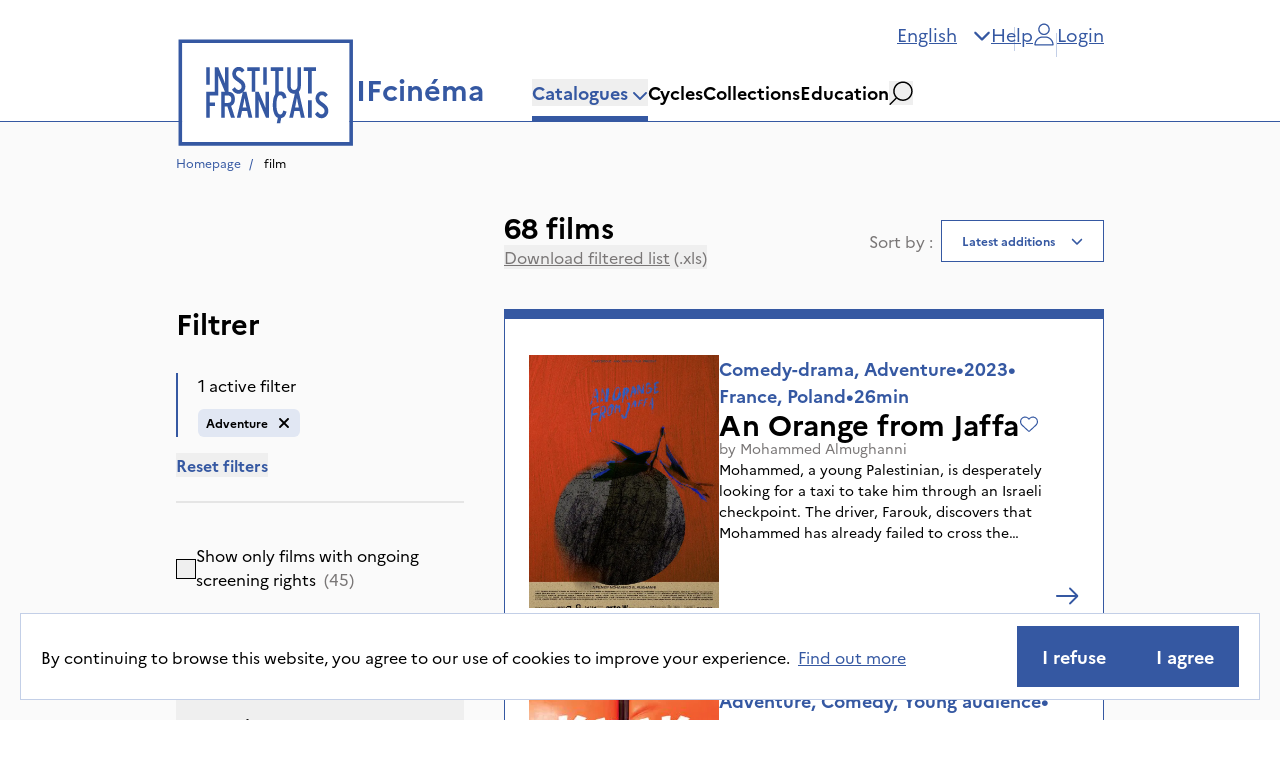

--- FILE ---
content_type: text/html; charset=utf-8
request_url: https://ifcinema.institutfrancais.com/en/movies?q_genre=adventure
body_size: 53593
content:
<!DOCTYPE html><html lang="en"><head><meta name="viewport" content="width=device-width"/><meta charSet="utf-8"/><title>IFcinéma - Catalogue</title><meta name="description" content="Discover our catalogue"/><meta name="next-head-count" content="4"/><meta http-equiv="x-ua-compatible" content="IE=edge"/><link rel="dns-prefetch" href="https://ifcinema-auth.institutfrancais.com"/><link rel="dns-prefetch" href="https://ifcinema-api.institutfrancais.com"/><link rel="dns-prefetch" href="https://image-resize.lab.arte.tv"/><link rel="apple-touch-icon" sizes="57x57" href="/favicons/favicon-57x57.png"/><link rel="apple-touch-icon" sizes="60x60" href="/favicons/favicon-60x60.png"/><link rel="apple-touch-icon" sizes="72x72" href="/favicons/favicon-72x72.png"/><link rel="apple-touch-icon" sizes="76x76" href="/favicons/favicon-76x76.png"/><link rel="apple-touch-icon" sizes="114x114" href="/favicons/favicon-114x114.png"/><link rel="apple-touch-icon" sizes="120x120" href="/favicons/favicon-120x120.png"/><link rel="apple-touch-icon" sizes="144x144" href="/favicons/favicon-144x144.png"/><link rel="apple-touch-icon" sizes="152x152" href="/favicons/favicon-152x152.png"/><link rel="apple-touch-icon" sizes="180x180" href="/favicons/favicon-180x180.png"/><link rel="icon" type="image/png" href="/favicons/favicon-16x16.png" sizes="16x16"/><link rel="icon" type="image/png" href="/favicons/favicon-32x32.png" sizes="32x32"/><link rel="icon" type="image/png" href="/favicons/favicon-48x48.png" sizes="48x48"/><link rel="icon" type="image/png" href="/favicons/favicon-72x72.png" sizes="72x72"/><link rel="icon" type="image/png" href="/favicons/favicon-96x96.png" sizes="96x96"/><link rel="icon" type="image/png" href="/favicons/favicon-144x144.png" sizes="144x144"/><link rel="icon" type="image/png" href="/favicons/favicon-192x192.png" sizes="192x192"/><link rel="manifest" href="/favicons/manifest.json"/><meta name="apple-mobile-web-app-title" content="IF Cinéma"/><meta name="apple-mobile-web-app-status-bar-style" content="black-translucent"/><meta name="application-name" content="IF Cinéma"/><meta name="msapplication-TileColor" content="#2d89ef"/><meta name="msapplication-TileImage" content="/ms-icon-144x144.png"/><meta name="msapplication-config" content="/browserconfig.xml"/><meta name="theme-color" content="#ffffff"/><link rel="shortcut icon" href="/favicons/favicon.ico"/><style type="text/css">:root, :host {
  --fa-font-solid: normal 900 1em/1 &quot;Font Awesome 6 Free&quot;;
  --fa-font-regular: normal 400 1em/1 &quot;Font Awesome 6 Free&quot;;
  --fa-font-light: normal 300 1em/1 &quot;Font Awesome 6 Pro&quot;;
  --fa-font-thin: normal 100 1em/1 &quot;Font Awesome 6 Pro&quot;;
  --fa-font-duotone: normal 900 1em/1 &quot;Font Awesome 6 Duotone&quot;;
  --fa-font-duotone-regular: normal 400 1em/1 &quot;Font Awesome 6 Duotone&quot;;
  --fa-font-duotone-light: normal 300 1em/1 &quot;Font Awesome 6 Duotone&quot;;
  --fa-font-duotone-thin: normal 100 1em/1 &quot;Font Awesome 6 Duotone&quot;;
  --fa-font-brands: normal 400 1em/1 &quot;Font Awesome 6 Brands&quot;;
  --fa-font-sharp-solid: normal 900 1em/1 &quot;Font Awesome 6 Sharp&quot;;
  --fa-font-sharp-regular: normal 400 1em/1 &quot;Font Awesome 6 Sharp&quot;;
  --fa-font-sharp-light: normal 300 1em/1 &quot;Font Awesome 6 Sharp&quot;;
  --fa-font-sharp-thin: normal 100 1em/1 &quot;Font Awesome 6 Sharp&quot;;
  --fa-font-sharp-duotone-solid: normal 900 1em/1 &quot;Font Awesome 6 Sharp Duotone&quot;;
  --fa-font-sharp-duotone-regular: normal 400 1em/1 &quot;Font Awesome 6 Sharp Duotone&quot;;
  --fa-font-sharp-duotone-light: normal 300 1em/1 &quot;Font Awesome 6 Sharp Duotone&quot;;
  --fa-font-sharp-duotone-thin: normal 100 1em/1 &quot;Font Awesome 6 Sharp Duotone&quot;;
}

svg:not(:root).svg-inline--fa, svg:not(:host).svg-inline--fa {
  overflow: visible;
  box-sizing: content-box;
}

.svg-inline--fa {
  display: var(--fa-display, inline-block);
  height: 1em;
  overflow: visible;
  vertical-align: -0.125em;
}
.svg-inline--fa.fa-2xs {
  vertical-align: 0.1em;
}
.svg-inline--fa.fa-xs {
  vertical-align: 0em;
}
.svg-inline--fa.fa-sm {
  vertical-align: -0.0714285705em;
}
.svg-inline--fa.fa-lg {
  vertical-align: -0.2em;
}
.svg-inline--fa.fa-xl {
  vertical-align: -0.25em;
}
.svg-inline--fa.fa-2xl {
  vertical-align: -0.3125em;
}
.svg-inline--fa.fa-pull-left {
  margin-right: var(--fa-pull-margin, 0.3em);
  width: auto;
}
.svg-inline--fa.fa-pull-right {
  margin-left: var(--fa-pull-margin, 0.3em);
  width: auto;
}
.svg-inline--fa.fa-li {
  width: var(--fa-li-width, 2em);
  top: 0.25em;
}
.svg-inline--fa.fa-fw {
  width: var(--fa-fw-width, 1.25em);
}

.fa-layers svg.svg-inline--fa {
  bottom: 0;
  left: 0;
  margin: auto;
  position: absolute;
  right: 0;
  top: 0;
}

.fa-layers-counter, .fa-layers-text {
  display: inline-block;
  position: absolute;
  text-align: center;
}

.fa-layers {
  display: inline-block;
  height: 1em;
  position: relative;
  text-align: center;
  vertical-align: -0.125em;
  width: 1em;
}
.fa-layers svg.svg-inline--fa {
  transform-origin: center center;
}

.fa-layers-text {
  left: 50%;
  top: 50%;
  transform: translate(-50%, -50%);
  transform-origin: center center;
}

.fa-layers-counter {
  background-color: var(--fa-counter-background-color, #ff253a);
  border-radius: var(--fa-counter-border-radius, 1em);
  box-sizing: border-box;
  color: var(--fa-inverse, #fff);
  line-height: var(--fa-counter-line-height, 1);
  max-width: var(--fa-counter-max-width, 5em);
  min-width: var(--fa-counter-min-width, 1.5em);
  overflow: hidden;
  padding: var(--fa-counter-padding, 0.25em 0.5em);
  right: var(--fa-right, 0);
  text-overflow: ellipsis;
  top: var(--fa-top, 0);
  transform: scale(var(--fa-counter-scale, 0.25));
  transform-origin: top right;
}

.fa-layers-bottom-right {
  bottom: var(--fa-bottom, 0);
  right: var(--fa-right, 0);
  top: auto;
  transform: scale(var(--fa-layers-scale, 0.25));
  transform-origin: bottom right;
}

.fa-layers-bottom-left {
  bottom: var(--fa-bottom, 0);
  left: var(--fa-left, 0);
  right: auto;
  top: auto;
  transform: scale(var(--fa-layers-scale, 0.25));
  transform-origin: bottom left;
}

.fa-layers-top-right {
  top: var(--fa-top, 0);
  right: var(--fa-right, 0);
  transform: scale(var(--fa-layers-scale, 0.25));
  transform-origin: top right;
}

.fa-layers-top-left {
  left: var(--fa-left, 0);
  right: auto;
  top: var(--fa-top, 0);
  transform: scale(var(--fa-layers-scale, 0.25));
  transform-origin: top left;
}

.fa-1x {
  font-size: 1em;
}

.fa-2x {
  font-size: 2em;
}

.fa-3x {
  font-size: 3em;
}

.fa-4x {
  font-size: 4em;
}

.fa-5x {
  font-size: 5em;
}

.fa-6x {
  font-size: 6em;
}

.fa-7x {
  font-size: 7em;
}

.fa-8x {
  font-size: 8em;
}

.fa-9x {
  font-size: 9em;
}

.fa-10x {
  font-size: 10em;
}

.fa-2xs {
  font-size: 0.625em;
  line-height: 0.1em;
  vertical-align: 0.225em;
}

.fa-xs {
  font-size: 0.75em;
  line-height: 0.0833333337em;
  vertical-align: 0.125em;
}

.fa-sm {
  font-size: 0.875em;
  line-height: 0.0714285718em;
  vertical-align: 0.0535714295em;
}

.fa-lg {
  font-size: 1.25em;
  line-height: 0.05em;
  vertical-align: -0.075em;
}

.fa-xl {
  font-size: 1.5em;
  line-height: 0.0416666682em;
  vertical-align: -0.125em;
}

.fa-2xl {
  font-size: 2em;
  line-height: 0.03125em;
  vertical-align: -0.1875em;
}

.fa-fw {
  text-align: center;
  width: 1.25em;
}

.fa-ul {
  list-style-type: none;
  margin-left: var(--fa-li-margin, 2.5em);
  padding-left: 0;
}
.fa-ul &gt; li {
  position: relative;
}

.fa-li {
  left: calc(-1 * var(--fa-li-width, 2em));
  position: absolute;
  text-align: center;
  width: var(--fa-li-width, 2em);
  line-height: inherit;
}

.fa-border {
  border-color: var(--fa-border-color, #eee);
  border-radius: var(--fa-border-radius, 0.1em);
  border-style: var(--fa-border-style, solid);
  border-width: var(--fa-border-width, 0.08em);
  padding: var(--fa-border-padding, 0.2em 0.25em 0.15em);
}

.fa-pull-left {
  float: left;
  margin-right: var(--fa-pull-margin, 0.3em);
}

.fa-pull-right {
  float: right;
  margin-left: var(--fa-pull-margin, 0.3em);
}

.fa-beat {
  animation-name: fa-beat;
  animation-delay: var(--fa-animation-delay, 0s);
  animation-direction: var(--fa-animation-direction, normal);
  animation-duration: var(--fa-animation-duration, 1s);
  animation-iteration-count: var(--fa-animation-iteration-count, infinite);
  animation-timing-function: var(--fa-animation-timing, ease-in-out);
}

.fa-bounce {
  animation-name: fa-bounce;
  animation-delay: var(--fa-animation-delay, 0s);
  animation-direction: var(--fa-animation-direction, normal);
  animation-duration: var(--fa-animation-duration, 1s);
  animation-iteration-count: var(--fa-animation-iteration-count, infinite);
  animation-timing-function: var(--fa-animation-timing, cubic-bezier(0.28, 0.84, 0.42, 1));
}

.fa-fade {
  animation-name: fa-fade;
  animation-delay: var(--fa-animation-delay, 0s);
  animation-direction: var(--fa-animation-direction, normal);
  animation-duration: var(--fa-animation-duration, 1s);
  animation-iteration-count: var(--fa-animation-iteration-count, infinite);
  animation-timing-function: var(--fa-animation-timing, cubic-bezier(0.4, 0, 0.6, 1));
}

.fa-beat-fade {
  animation-name: fa-beat-fade;
  animation-delay: var(--fa-animation-delay, 0s);
  animation-direction: var(--fa-animation-direction, normal);
  animation-duration: var(--fa-animation-duration, 1s);
  animation-iteration-count: var(--fa-animation-iteration-count, infinite);
  animation-timing-function: var(--fa-animation-timing, cubic-bezier(0.4, 0, 0.6, 1));
}

.fa-flip {
  animation-name: fa-flip;
  animation-delay: var(--fa-animation-delay, 0s);
  animation-direction: var(--fa-animation-direction, normal);
  animation-duration: var(--fa-animation-duration, 1s);
  animation-iteration-count: var(--fa-animation-iteration-count, infinite);
  animation-timing-function: var(--fa-animation-timing, ease-in-out);
}

.fa-shake {
  animation-name: fa-shake;
  animation-delay: var(--fa-animation-delay, 0s);
  animation-direction: var(--fa-animation-direction, normal);
  animation-duration: var(--fa-animation-duration, 1s);
  animation-iteration-count: var(--fa-animation-iteration-count, infinite);
  animation-timing-function: var(--fa-animation-timing, linear);
}

.fa-spin {
  animation-name: fa-spin;
  animation-delay: var(--fa-animation-delay, 0s);
  animation-direction: var(--fa-animation-direction, normal);
  animation-duration: var(--fa-animation-duration, 2s);
  animation-iteration-count: var(--fa-animation-iteration-count, infinite);
  animation-timing-function: var(--fa-animation-timing, linear);
}

.fa-spin-reverse {
  --fa-animation-direction: reverse;
}

.fa-pulse,
.fa-spin-pulse {
  animation-name: fa-spin;
  animation-direction: var(--fa-animation-direction, normal);
  animation-duration: var(--fa-animation-duration, 1s);
  animation-iteration-count: var(--fa-animation-iteration-count, infinite);
  animation-timing-function: var(--fa-animation-timing, steps(8));
}

@media (prefers-reduced-motion: reduce) {
  .fa-beat,
.fa-bounce,
.fa-fade,
.fa-beat-fade,
.fa-flip,
.fa-pulse,
.fa-shake,
.fa-spin,
.fa-spin-pulse {
    animation-delay: -1ms;
    animation-duration: 1ms;
    animation-iteration-count: 1;
    transition-delay: 0s;
    transition-duration: 0s;
  }
}
@keyframes fa-beat {
  0%, 90% {
    transform: scale(1);
  }
  45% {
    transform: scale(var(--fa-beat-scale, 1.25));
  }
}
@keyframes fa-bounce {
  0% {
    transform: scale(1, 1) translateY(0);
  }
  10% {
    transform: scale(var(--fa-bounce-start-scale-x, 1.1), var(--fa-bounce-start-scale-y, 0.9)) translateY(0);
  }
  30% {
    transform: scale(var(--fa-bounce-jump-scale-x, 0.9), var(--fa-bounce-jump-scale-y, 1.1)) translateY(var(--fa-bounce-height, -0.5em));
  }
  50% {
    transform: scale(var(--fa-bounce-land-scale-x, 1.05), var(--fa-bounce-land-scale-y, 0.95)) translateY(0);
  }
  57% {
    transform: scale(1, 1) translateY(var(--fa-bounce-rebound, -0.125em));
  }
  64% {
    transform: scale(1, 1) translateY(0);
  }
  100% {
    transform: scale(1, 1) translateY(0);
  }
}
@keyframes fa-fade {
  50% {
    opacity: var(--fa-fade-opacity, 0.4);
  }
}
@keyframes fa-beat-fade {
  0%, 100% {
    opacity: var(--fa-beat-fade-opacity, 0.4);
    transform: scale(1);
  }
  50% {
    opacity: 1;
    transform: scale(var(--fa-beat-fade-scale, 1.125));
  }
}
@keyframes fa-flip {
  50% {
    transform: rotate3d(var(--fa-flip-x, 0), var(--fa-flip-y, 1), var(--fa-flip-z, 0), var(--fa-flip-angle, -180deg));
  }
}
@keyframes fa-shake {
  0% {
    transform: rotate(-15deg);
  }
  4% {
    transform: rotate(15deg);
  }
  8%, 24% {
    transform: rotate(-18deg);
  }
  12%, 28% {
    transform: rotate(18deg);
  }
  16% {
    transform: rotate(-22deg);
  }
  20% {
    transform: rotate(22deg);
  }
  32% {
    transform: rotate(-12deg);
  }
  36% {
    transform: rotate(12deg);
  }
  40%, 100% {
    transform: rotate(0deg);
  }
}
@keyframes fa-spin {
  0% {
    transform: rotate(0deg);
  }
  100% {
    transform: rotate(360deg);
  }
}
.fa-rotate-90 {
  transform: rotate(90deg);
}

.fa-rotate-180 {
  transform: rotate(180deg);
}

.fa-rotate-270 {
  transform: rotate(270deg);
}

.fa-flip-horizontal {
  transform: scale(-1, 1);
}

.fa-flip-vertical {
  transform: scale(1, -1);
}

.fa-flip-both,
.fa-flip-horizontal.fa-flip-vertical {
  transform: scale(-1, -1);
}

.fa-rotate-by {
  transform: rotate(var(--fa-rotate-angle, 0));
}

.fa-stack {
  display: inline-block;
  vertical-align: middle;
  height: 2em;
  position: relative;
  width: 2.5em;
}

.fa-stack-1x,
.fa-stack-2x {
  bottom: 0;
  left: 0;
  margin: auto;
  position: absolute;
  right: 0;
  top: 0;
  z-index: var(--fa-stack-z-index, auto);
}

.svg-inline--fa.fa-stack-1x {
  height: 1em;
  width: 1.25em;
}
.svg-inline--fa.fa-stack-2x {
  height: 2em;
  width: 2.5em;
}

.fa-inverse {
  color: var(--fa-inverse, #fff);
}

.sr-only,
.fa-sr-only {
  position: absolute;
  width: 1px;
  height: 1px;
  padding: 0;
  margin: -1px;
  overflow: hidden;
  clip: rect(0, 0, 0, 0);
  white-space: nowrap;
  border-width: 0;
}

.sr-only-focusable:not(:focus),
.fa-sr-only-focusable:not(:focus) {
  position: absolute;
  width: 1px;
  height: 1px;
  padding: 0;
  margin: -1px;
  overflow: hidden;
  clip: rect(0, 0, 0, 0);
  white-space: nowrap;
  border-width: 0;
}

.svg-inline--fa .fa-primary {
  fill: var(--fa-primary-color, currentColor);
  opacity: var(--fa-primary-opacity, 1);
}

.svg-inline--fa .fa-secondary {
  fill: var(--fa-secondary-color, currentColor);
  opacity: var(--fa-secondary-opacity, 0.4);
}

.svg-inline--fa.fa-swap-opacity .fa-primary {
  opacity: var(--fa-secondary-opacity, 0.4);
}

.svg-inline--fa.fa-swap-opacity .fa-secondary {
  opacity: var(--fa-primary-opacity, 1);
}

.svg-inline--fa mask .fa-primary,
.svg-inline--fa mask .fa-secondary {
  fill: black;
}</style><link rel="preload" href="/_next/static/css/a39b122f83faf755.css" as="style"/><link rel="stylesheet" href="/_next/static/css/a39b122f83faf755.css" data-n-g=""/><noscript data-n-css=""></noscript><script defer="" nomodule="" src="/_next/static/chunks/polyfills-5cd94c89d3acac5f.js"></script><script src="/_next/static/chunks/webpack-42beed548739cfdb.js" defer=""></script><script src="/_next/static/chunks/framework-79bce4a3a540b080.js" defer=""></script><script src="/_next/static/chunks/main-d736e22e412ddce2.js" defer=""></script><script src="/_next/static/chunks/pages/_app-dc6920305fba0d23.js" defer=""></script><script src="/_next/static/chunks/ff493b0a-3062bfbfff5eae82.js" defer=""></script><script src="/_next/static/chunks/4661-0f9642da55b989a6.js" defer=""></script><script src="/_next/static/chunks/9669-9824dd101670ef4b.js" defer=""></script><script src="/_next/static/chunks/pages/movies-d643c75ecc3ae540.js" defer=""></script><script src="/_next/static/k3AclWGqZZHc0t4B2kNBa/_buildManifest.js" defer=""></script><script src="/_next/static/k3AclWGqZZHc0t4B2kNBa/_ssgManifest.js" defer=""></script><script src="/_next/static/k3AclWGqZZHc0t4B2kNBa/_middlewareManifest.js" defer=""></script></head><body><div id="__next" data-reactroot=""><div><main role="main" id="content"><ul class="flex flex-row overflow-hidden whitespace-pre px-44 max-xl:px-12 max-lg:px-6 pb-2 max-lg:pt-4 pt-8 text-sm bg-gray-light"><li><a target="_self" class="text-blue underline-offset-8 hover:no-underline hover:text-black transition-colors no-underline" style="pointer-events:auto" href="/en">Homepage</a><span class="mx-2 text-blue">/</span></li><li><a disabled="" target="_self" class="underline-offset-8 hover:no-underline hover:text-black transition-colors no-underline text-black" style="pointer-events:auto" href="/en/movies"> film</a></li></ul><section class="bg-gray-light pb-20 max-lg:pb-10 pt-8 max-lg:pt-4"><div class="relative flex flex-row px-6 lg:px-12 xl:px-44"><div class="w-96 max-lg:hidden"><div class="top-0 flex w-72 flex-col pt-24 max-lg:pt-0" style="top:0px"><h2 class="text-4xl font-bold max-lg:text-2xl">Filtrer</h2><div><div class="flex flex-col border-l-2 border-l-blue pl-5 mt-9"><span>1 active filter</span><div class="mt-3 flex flex-row gap-3 flex-wrap"><button class="flex h-7 items-center whitespace-pre-line rounded-md bg-[#E1E7F3] p-2 text-sm font-bold text-black transition-opacity hover:opacity-50">Adventure<!-- --> <svg aria-hidden="true" focusable="false" data-prefix="fas" data-icon="xmark" class="svg-inline--fa fa-xmark ml-2 h-4 w-4" role="img" xmlns="http://www.w3.org/2000/svg" viewBox="0 0 384 512"><path fill="currentColor" d="M342.6 150.6c12.5-12.5 12.5-32.8 0-45.3s-32.8-12.5-45.3 0L192 210.7 86.6 105.4c-12.5-12.5-32.8-12.5-45.3 0s-12.5 32.8 0 45.3L146.7 256 41.4 361.4c-12.5 12.5-12.5 32.8 0 45.3s32.8 12.5 45.3 0L192 301.3 297.4 406.6c12.5 12.5 32.8 12.5 45.3 0s12.5-32.8 0-45.3L237.3 256 342.6 150.6z"></path></svg></button></div></div><button class="text-left font-bold text-blue mt-4">Reset filters</button><div class="mx-auto h-[1.5px] w-auto bg-[#E5E5E5] my-6"></div></div><div class="flex flex-col gap-4 mt-4"><label class="flex flex-row items-center gap-4" for="ongoing_rights"><button type="button" role="checkbox" aria-checked="false" data-state="unchecked" value="on" class="ring-offset-background peer shrink-0 focus-visible:outline-none focus-visible:ring-2 focus-visible:ring-ring focus-visible:ring-offset-2 disabled:cursor-not-allowed disabled:border-gray-border disabled:opacity-50 data-[state=checked]:bg-blue data-[state=checked]:text-white mt-1 flex h-5 min-h-5 w-5 min-w-5 items-center justify-center border border-black" id="ongoing_rights"></button><input type="checkbox" aria-hidden="true" value="on" style="transform:translateX(-100%);position:absolute;pointer-events:none;opacity:0;margin:0" tabindex="-1"/><div><span>Show only films with ongoing screening rights</span><span class="ml-2 text-gray">(<!-- -->45<!-- -->)</span></div></label></div><div class="mt-8" data-orientation="vertical"><div data-state="closed" data-orientation="vertical"><div class="flex flex-col border-[1px] border-x-0 border-b-0 border-t-gray-border"><h3 data-orientation="vertical" data-state="closed" class="flex"><button type="button" aria-controls="" aria-expanded="false" data-state="closed" data-orientation="vertical" id="" class="flex flex-1 items-center font-medium transition-all hover:underline [&amp;[data-state=open]&gt;svg]:rotate-180 justify-between py-5" data-radix-collection-item=""><span class="text-xl font-bold first-letter:uppercase">Catalogues</span><svg aria-hidden="true" focusable="false" data-prefix="fas" data-icon="chevron-down" class="svg-inline--fa fa-chevron-down fa-flip-horizontal h-4 w-4 shrink-0 text-blue transition-transform duration-200" role="img" xmlns="http://www.w3.org/2000/svg" viewBox="0 0 512 512"><path fill="currentColor" d="M233.4 406.6c12.5 12.5 32.8 12.5 45.3 0l192-192c12.5-12.5 12.5-32.8 0-45.3s-32.8-12.5-45.3 0L256 338.7 86.6 169.4c-12.5-12.5-32.8-12.5-45.3 0s-12.5 32.8 0 45.3l192 192z"></path></svg></button></h3></div><div data-state="closed" id="" hidden="" role="region" aria-labelledby="" data-orientation="vertical" class="data-[state=closed]:animate-accordion-up data-[state=open]:animate-accordion-down overflow-hidden text-sm transition-all" style="--radix-accordion-content-height:var(--radix-collapsible-content-height);--radix-accordion-content-width:var(--radix-collapsible-content-width)"></div></div><div data-state="closed" data-orientation="vertical"><div class="flex flex-col border-[1px] border-x-0 border-b-0 border-t-gray-border"><h3 data-orientation="vertical" data-state="closed" class="flex"><button type="button" aria-controls="" aria-expanded="false" data-state="closed" data-orientation="vertical" id="" class="flex flex-1 items-center font-medium transition-all hover:underline [&amp;[data-state=open]&gt;svg]:rotate-180 justify-between py-5" data-radix-collection-item=""><span class="text-xl font-bold first-letter:uppercase">Categories</span><svg aria-hidden="true" focusable="false" data-prefix="fas" data-icon="chevron-down" class="svg-inline--fa fa-chevron-down fa-flip-horizontal h-4 w-4 shrink-0 text-blue transition-transform duration-200" role="img" xmlns="http://www.w3.org/2000/svg" viewBox="0 0 512 512"><path fill="currentColor" d="M233.4 406.6c12.5 12.5 32.8 12.5 45.3 0l192-192c12.5-12.5 12.5-32.8 0-45.3s-32.8-12.5-45.3 0L256 338.7 86.6 169.4c-12.5-12.5-32.8-12.5-45.3 0s-12.5 32.8 0 45.3l192 192z"></path></svg></button></h3></div><div data-state="closed" id="" hidden="" role="region" aria-labelledby="" data-orientation="vertical" class="data-[state=closed]:animate-accordion-up data-[state=open]:animate-accordion-down overflow-hidden text-sm transition-all" style="--radix-accordion-content-height:var(--radix-collapsible-content-height);--radix-accordion-content-width:var(--radix-collapsible-content-width)"></div></div><div data-state="closed" data-orientation="vertical"><div class="flex flex-col border-[1px] border-x-0 border-b-0 border-t-gray-border"><h3 data-orientation="vertical" data-state="closed" class="flex"><button type="button" aria-controls="" aria-expanded="false" data-state="closed" data-orientation="vertical" id="" class="flex flex-1 items-center font-medium transition-all hover:underline [&amp;[data-state=open]&gt;svg]:rotate-180 justify-between py-5" data-radix-collection-item=""><span class="text-xl font-bold first-letter:uppercase">Genres</span><svg aria-hidden="true" focusable="false" data-prefix="fas" data-icon="chevron-down" class="svg-inline--fa fa-chevron-down fa-flip-horizontal h-4 w-4 shrink-0 text-blue transition-transform duration-200" role="img" xmlns="http://www.w3.org/2000/svg" viewBox="0 0 512 512"><path fill="currentColor" d="M233.4 406.6c12.5 12.5 32.8 12.5 45.3 0l192-192c12.5-12.5 12.5-32.8 0-45.3s-32.8-12.5-45.3 0L256 338.7 86.6 169.4c-12.5-12.5-32.8-12.5-45.3 0s-12.5 32.8 0 45.3l192 192z"></path></svg></button></h3><span class="mb-4 text-gray">Adventure</span></div><div data-state="closed" id="" hidden="" role="region" aria-labelledby="" data-orientation="vertical" class="data-[state=closed]:animate-accordion-up data-[state=open]:animate-accordion-down overflow-hidden text-sm transition-all" style="--radix-accordion-content-height:var(--radix-collapsible-content-height);--radix-accordion-content-width:var(--radix-collapsible-content-width)"></div></div><div data-state="closed" data-orientation="vertical"><div class="flex flex-col border-[1px] border-x-0 border-b-0 border-t-gray-border"><h3 data-orientation="vertical" data-state="closed" class="flex"><button type="button" aria-controls="" aria-expanded="false" data-state="closed" data-orientation="vertical" id="" class="flex flex-1 items-center font-medium transition-all hover:underline [&amp;[data-state=open]&gt;svg]:rotate-180 justify-between py-5" data-radix-collection-item=""><span class="text-xl font-bold first-letter:uppercase">Themes</span><svg aria-hidden="true" focusable="false" data-prefix="fas" data-icon="chevron-down" class="svg-inline--fa fa-chevron-down fa-flip-horizontal h-4 w-4 shrink-0 text-blue transition-transform duration-200" role="img" xmlns="http://www.w3.org/2000/svg" viewBox="0 0 512 512"><path fill="currentColor" d="M233.4 406.6c12.5 12.5 32.8 12.5 45.3 0l192-192c12.5-12.5 12.5-32.8 0-45.3s-32.8-12.5-45.3 0L256 338.7 86.6 169.4c-12.5-12.5-32.8-12.5-45.3 0s-12.5 32.8 0 45.3l192 192z"></path></svg></button></h3></div><div data-state="closed" id="" hidden="" role="region" aria-labelledby="" data-orientation="vertical" class="data-[state=closed]:animate-accordion-up data-[state=open]:animate-accordion-down overflow-hidden text-sm transition-all" style="--radix-accordion-content-height:var(--radix-collapsible-content-height);--radix-accordion-content-width:var(--radix-collapsible-content-width)"></div></div><div data-state="closed" data-orientation="vertical"><div class="flex flex-col border-[1px] border-x-0 border-b-0 border-t-gray-border"><h3 data-orientation="vertical" data-state="closed" class="flex"><button type="button" aria-controls="" aria-expanded="false" data-state="closed" data-orientation="vertical" id="" class="flex flex-1 items-center font-medium transition-all hover:underline [&amp;[data-state=open]&gt;svg]:rotate-180 justify-between py-5" data-radix-collection-item=""><span class="text-xl font-bold first-letter:uppercase">Types of video</span><svg aria-hidden="true" focusable="false" data-prefix="fas" data-icon="chevron-down" class="svg-inline--fa fa-chevron-down fa-flip-horizontal h-4 w-4 shrink-0 text-blue transition-transform duration-200" role="img" xmlns="http://www.w3.org/2000/svg" viewBox="0 0 512 512"><path fill="currentColor" d="M233.4 406.6c12.5 12.5 32.8 12.5 45.3 0l192-192c12.5-12.5 12.5-32.8 0-45.3s-32.8-12.5-45.3 0L256 338.7 86.6 169.4c-12.5-12.5-32.8-12.5-45.3 0s-12.5 32.8 0 45.3l192 192z"></path></svg></button></h3></div><div data-state="closed" id="" hidden="" role="region" aria-labelledby="" data-orientation="vertical" class="data-[state=closed]:animate-accordion-up data-[state=open]:animate-accordion-down overflow-hidden text-sm transition-all" style="--radix-accordion-content-height:var(--radix-collapsible-content-height);--radix-accordion-content-width:var(--radix-collapsible-content-width)"></div></div><div data-state="closed" data-orientation="vertical"><div class="flex flex-col border-[1px] border-x-0 border-b-0 border-t-gray-border"><h3 data-orientation="vertical" data-state="closed" class="flex"><button type="button" aria-controls="" aria-expanded="false" data-state="closed" data-orientation="vertical" id="" class="flex flex-1 items-center font-medium transition-all hover:underline [&amp;[data-state=open]&gt;svg]:rotate-180 justify-between py-5" data-radix-collection-item=""><span class="text-xl font-bold first-letter:uppercase">Director countries</span><svg aria-hidden="true" focusable="false" data-prefix="fas" data-icon="chevron-down" class="svg-inline--fa fa-chevron-down fa-flip-horizontal h-4 w-4 shrink-0 text-blue transition-transform duration-200" role="img" xmlns="http://www.w3.org/2000/svg" viewBox="0 0 512 512"><path fill="currentColor" d="M233.4 406.6c12.5 12.5 32.8 12.5 45.3 0l192-192c12.5-12.5 12.5-32.8 0-45.3s-32.8-12.5-45.3 0L256 338.7 86.6 169.4c-12.5-12.5-32.8-12.5-45.3 0s-12.5 32.8 0 45.3l192 192z"></path></svg></button></h3></div><div data-state="closed" id="" hidden="" role="region" aria-labelledby="" data-orientation="vertical" class="data-[state=closed]:animate-accordion-up data-[state=open]:animate-accordion-down overflow-hidden text-sm transition-all" style="--radix-accordion-content-height:var(--radix-collapsible-content-height);--radix-accordion-content-width:var(--radix-collapsible-content-width)"></div></div><div data-state="closed" data-orientation="vertical"><div class="flex flex-col border-[1px] border-x-0 border-b-0 border-t-gray-border"><h3 data-orientation="vertical" data-state="closed" class="flex"><button type="button" aria-controls="" aria-expanded="false" data-state="closed" data-orientation="vertical" id="" class="flex flex-1 items-center font-medium transition-all hover:underline [&amp;[data-state=open]&gt;svg]:rotate-180 justify-between py-5" data-radix-collection-item=""><span class="text-xl font-bold first-letter:uppercase">Sub-titles</span><svg aria-hidden="true" focusable="false" data-prefix="fas" data-icon="chevron-down" class="svg-inline--fa fa-chevron-down fa-flip-horizontal h-4 w-4 shrink-0 text-blue transition-transform duration-200" role="img" xmlns="http://www.w3.org/2000/svg" viewBox="0 0 512 512"><path fill="currentColor" d="M233.4 406.6c12.5 12.5 32.8 12.5 45.3 0l192-192c12.5-12.5 12.5-32.8 0-45.3s-32.8-12.5-45.3 0L256 338.7 86.6 169.4c-12.5-12.5-32.8-12.5-45.3 0s-12.5 32.8 0 45.3l192 192z"></path></svg></button></h3></div><div data-state="closed" id="" hidden="" role="region" aria-labelledby="" data-orientation="vertical" class="data-[state=closed]:animate-accordion-up data-[state=open]:animate-accordion-down overflow-hidden text-sm transition-all" style="--radix-accordion-content-height:var(--radix-collapsible-content-height);--radix-accordion-content-width:var(--radix-collapsible-content-width)"></div></div><div data-state="closed" data-orientation="vertical"><div class="flex flex-col border-[1px] border-x-0 border-b-0 border-t-gray-border"><h3 data-orientation="vertical" data-state="closed" class="flex"><button type="button" aria-controls="" aria-expanded="false" data-state="closed" data-orientation="vertical" id="" class="flex flex-1 items-center font-medium transition-all hover:underline [&amp;[data-state=open]&gt;svg]:rotate-180 justify-between py-5" data-radix-collection-item=""><span class="text-xl font-bold first-letter:uppercase">Audio languages</span><svg aria-hidden="true" focusable="false" data-prefix="fas" data-icon="chevron-down" class="svg-inline--fa fa-chevron-down fa-flip-horizontal h-4 w-4 shrink-0 text-blue transition-transform duration-200" role="img" xmlns="http://www.w3.org/2000/svg" viewBox="0 0 512 512"><path fill="currentColor" d="M233.4 406.6c12.5 12.5 32.8 12.5 45.3 0l192-192c12.5-12.5 12.5-32.8 0-45.3s-32.8-12.5-45.3 0L256 338.7 86.6 169.4c-12.5-12.5-32.8-12.5-45.3 0s-12.5 32.8 0 45.3l192 192z"></path></svg></button></h3></div><div data-state="closed" id="" hidden="" role="region" aria-labelledby="" data-orientation="vertical" class="data-[state=closed]:animate-accordion-up data-[state=open]:animate-accordion-down overflow-hidden text-sm transition-all" style="--radix-accordion-content-height:var(--radix-collapsible-content-height);--radix-accordion-content-width:var(--radix-collapsible-content-width)"></div></div><div data-state="closed" data-orientation="vertical"><div class="flex flex-col border-[1px] border-x-0 border-b-0 border-t-gray-border"><h3 data-orientation="vertical" data-state="closed" class="flex"><button type="button" aria-controls="" aria-expanded="false" data-state="closed" data-orientation="vertical" id="" class="flex flex-1 items-center font-medium transition-all hover:underline [&amp;[data-state=open]&gt;svg]:rotate-180 justify-between py-5" data-radix-collection-item=""><span class="text-xl font-bold first-letter:uppercase">Years of production</span><svg aria-hidden="true" focusable="false" data-prefix="fas" data-icon="chevron-down" class="svg-inline--fa fa-chevron-down fa-flip-horizontal h-4 w-4 shrink-0 text-blue transition-transform duration-200" role="img" xmlns="http://www.w3.org/2000/svg" viewBox="0 0 512 512"><path fill="currentColor" d="M233.4 406.6c12.5 12.5 32.8 12.5 45.3 0l192-192c12.5-12.5 12.5-32.8 0-45.3s-32.8-12.5-45.3 0L256 338.7 86.6 169.4c-12.5-12.5-32.8-12.5-45.3 0s-12.5 32.8 0 45.3l192 192z"></path></svg></button></h3></div><div data-state="closed" id="" hidden="" role="region" aria-labelledby="" data-orientation="vertical" class="data-[state=closed]:animate-accordion-up data-[state=open]:animate-accordion-down overflow-hidden text-sm transition-all" style="--radix-accordion-content-height:var(--radix-collapsible-content-height);--radix-accordion-content-width:var(--radix-collapsible-content-width)"></div></div><div data-state="closed" data-orientation="vertical"><div class="flex flex-col border-[1px] border-x-0 border-b-0 border-t-gray-border"><h3 data-orientation="vertical" data-state="closed" class="flex"><button type="button" aria-controls="" aria-expanded="false" data-state="closed" data-orientation="vertical" id="" class="flex flex-1 items-center font-medium transition-all hover:underline [&amp;[data-state=open]&gt;svg]:rotate-180 justify-between py-5" data-radix-collection-item=""><span class="text-xl font-bold first-letter:uppercase">Running time</span><svg aria-hidden="true" focusable="false" data-prefix="fas" data-icon="chevron-down" class="svg-inline--fa fa-chevron-down fa-flip-horizontal h-4 w-4 shrink-0 text-blue transition-transform duration-200" role="img" xmlns="http://www.w3.org/2000/svg" viewBox="0 0 512 512"><path fill="currentColor" d="M233.4 406.6c12.5 12.5 32.8 12.5 45.3 0l192-192c12.5-12.5 12.5-32.8 0-45.3s-32.8-12.5-45.3 0L256 338.7 86.6 169.4c-12.5-12.5-32.8-12.5-45.3 0s-12.5 32.8 0 45.3l192 192z"></path></svg></button></h3></div><div data-state="closed" id="" hidden="" role="region" aria-labelledby="" data-orientation="vertical" class="data-[state=closed]:animate-accordion-up data-[state=open]:animate-accordion-down overflow-hidden text-sm transition-all" style="--radix-accordion-content-height:var(--radix-collapsible-content-height);--radix-accordion-content-width:var(--radix-collapsible-content-width)"></div></div><div data-state="closed" data-orientation="vertical"><div class="flex flex-col border-[1px] border-x-0 border-b-0 border-t-gray-border"><h3 data-orientation="vertical" data-state="closed" class="flex"><button type="button" aria-controls="" aria-expanded="false" data-state="closed" data-orientation="vertical" id="" class="flex flex-1 items-center font-medium transition-all hover:underline [&amp;[data-state=open]&gt;svg]:rotate-180 justify-between py-5" data-radix-collection-item=""><span class="text-xl font-bold first-letter:uppercase">Educational folder</span><svg aria-hidden="true" focusable="false" data-prefix="fas" data-icon="chevron-down" class="svg-inline--fa fa-chevron-down fa-flip-horizontal h-4 w-4 shrink-0 text-blue transition-transform duration-200" role="img" xmlns="http://www.w3.org/2000/svg" viewBox="0 0 512 512"><path fill="currentColor" d="M233.4 406.6c12.5 12.5 32.8 12.5 45.3 0l192-192c12.5-12.5 12.5-32.8 0-45.3s-32.8-12.5-45.3 0L256 338.7 86.6 169.4c-12.5-12.5-32.8-12.5-45.3 0s-12.5 32.8 0 45.3l192 192z"></path></svg></button></h3></div><div data-state="closed" id="" hidden="" role="region" aria-labelledby="" data-orientation="vertical" class="data-[state=closed]:animate-accordion-up data-[state=open]:animate-accordion-down overflow-hidden text-sm transition-all" style="--radix-accordion-content-height:var(--radix-collapsible-content-height);--radix-accordion-content-width:var(--radix-collapsible-content-width)"></div></div><div data-state="closed" data-orientation="vertical"><div class="flex flex-col border-[1px] border-x-0 border-b-0 border-t-gray-border"><h3 data-orientation="vertical" data-state="closed" class="flex"><button type="button" aria-controls="" aria-expanded="false" data-state="closed" data-orientation="vertical" id="" class="flex flex-1 items-center font-medium transition-all hover:underline [&amp;[data-state=open]&gt;svg]:rotate-180 justify-between py-5" data-radix-collection-item=""><span class="text-xl font-bold first-letter:uppercase">Restored film</span><svg aria-hidden="true" focusable="false" data-prefix="fas" data-icon="chevron-down" class="svg-inline--fa fa-chevron-down fa-flip-horizontal h-4 w-4 shrink-0 text-blue transition-transform duration-200" role="img" xmlns="http://www.w3.org/2000/svg" viewBox="0 0 512 512"><path fill="currentColor" d="M233.4 406.6c12.5 12.5 32.8 12.5 45.3 0l192-192c12.5-12.5 12.5-32.8 0-45.3s-32.8-12.5-45.3 0L256 338.7 86.6 169.4c-12.5-12.5-32.8-12.5-45.3 0s-12.5 32.8 0 45.3l192 192z"></path></svg></button></h3></div><div data-state="closed" id="" hidden="" role="region" aria-labelledby="" data-orientation="vertical" class="data-[state=closed]:animate-accordion-up data-[state=open]:animate-accordion-down overflow-hidden text-sm transition-all" style="--radix-accordion-content-height:var(--radix-collapsible-content-height);--radix-accordion-content-width:var(--radix-collapsible-content-width)"></div></div></div></div></div><section class="w-[820px] max-xl:w-[680px] max-lg:w-full xl:ml-10"><div class="flex flex-row items-center justify-between"><div class="flex flex-col"><span class="text-4xl font-bold max-lg:text-2xl">68 films</span><button class="mt-1 w-fit text-gray max-lg:hidden"><span class="underline">Download filtered list</span> <!-- -->(.xls)</button></div><div class="grid items-center gap-2 max-lg:gap-0 max-lg:hidden grid-cols-[max-content,1fr]"><span class="text-gray max-lg:sr-only">Sort by<!-- --> : </span><button type="button" role="combobox" aria-controls="" aria-expanded="false" aria-autocomplete="none" dir="ltr" data-state="closed" class="border-input ring-offset-background placeholder:text-muted-foreground flex h-10 items-center justify-between whitespace-nowrap border bg-white text-sm focus:outline-none focus:ring-1 focus:ring-ring disabled:cursor-not-allowed disabled:opacity-50 [&amp;&gt;span]:line-clamp-1 w-fit p-5 font-bold text-blue" aria-label="publicationStartDate,desc"><span style="pointer-events:none"></span><svg aria-hidden="true" focusable="false" data-prefix="fas" data-icon="chevron-down" class="svg-inline--fa fa-chevron-down ml-4" role="img" xmlns="http://www.w3.org/2000/svg" viewBox="0 0 512 512"><path fill="currentColor" d="M233.4 406.6c12.5 12.5 32.8 12.5 45.3 0l192-192c12.5-12.5 12.5-32.8 0-45.3s-32.8-12.5-45.3 0L256 338.7 86.6 169.4c-12.5-12.5-32.8-12.5-45.3 0s-12.5 32.8 0 45.3l192 192z"></path></svg></button><select aria-hidden="true" tabindex="-1" style="position:absolute;border:0;width:1px;height:1px;padding:0;margin:-1px;overflow:hidden;clip:rect(0, 0, 0, 0);white-space:nowrap;word-wrap:normal"></select></div><button class="flex h-10 items-center border border-blue px-5 py-3 text-sm font-bold text-blue lg:hidden">Refine<svg aria-hidden="true" focusable="false" data-prefix="fas" data-icon="chevron-down" class="svg-inline--fa fa-chevron-down ml-4" role="img" xmlns="http://www.w3.org/2000/svg" viewBox="0 0 512 512"><path fill="currentColor" d="M233.4 406.6c12.5 12.5 32.8 12.5 45.3 0l192-192c12.5-12.5 12.5-32.8 0-45.3s-32.8-12.5-45.3 0L256 338.7 86.6 169.4c-12.5-12.5-32.8-12.5-45.3 0s-12.5 32.8 0 45.3l192 192z"></path></svg></button></div><div class="lg:hidden"><div class="flex flex-col mt-9"><span>1 active filter</span><div class="mt-3 flex flex-row gap-3 overflow-x-scroll"><button class="flex h-7 items-center whitespace-pre-line rounded-md bg-[#E1E7F3] p-2 text-sm font-bold text-black transition-opacity hover:opacity-50">Adventure<!-- --> <svg aria-hidden="true" focusable="false" data-prefix="fas" data-icon="xmark" class="svg-inline--fa fa-xmark ml-2 h-4 w-4" role="img" xmlns="http://www.w3.org/2000/svg" viewBox="0 0 384 512"><path fill="currentColor" d="M342.6 150.6c12.5-12.5 12.5-32.8 0-45.3s-32.8-12.5-45.3 0L192 210.7 86.6 105.4c-12.5-12.5-32.8-12.5-45.3 0s-12.5 32.8 0 45.3L146.7 256 41.4 361.4c-12.5 12.5-12.5 32.8 0 45.3s32.8 12.5 45.3 0L192 301.3 297.4 406.6c12.5 12.5 32.8 12.5 45.3 0s12.5-32.8 0-45.3L237.3 256 342.6 150.6z"></path></svg></button></div></div><button class="text-left font-bold text-blue mt-4">Reset filters</button><div class="mx-auto h-[1.5px] w-auto bg-[#E5E5E5] my-6"></div></div><div class="mt-10 flex flex-col gap-10"></div><div class="mt-6 flex items-center justify-center max-md:mx-2"><button class="items-center gap-4 justify-center whitespace-nowrap ring-offset-background transition-colors focus-visible:outline-none focus-visible:ring-2 focus-visible:ring-ring focus-visible:ring-offset-2 disabled:pointer-events-none disabled:bg-[#F0F0F0] disabled:text-[#797676] disabled:border-none text-xl font-sans font-bold border border-blue hover:bg-white hover:text-blue flex border-none bg-transparent p-0 text-blue mr-10 max-md:mr-2 max-lg:px-0"><svg aria-hidden="true" focusable="false" data-prefix="fas" data-icon="chevron-left" class="svg-inline--fa fa-chevron-left h-6 w-6 text-blue" role="img" xmlns="http://www.w3.org/2000/svg" viewBox="0 0 320 512"><path fill="currentColor" d="M9.4 233.4c-12.5 12.5-12.5 32.8 0 45.3l192 192c12.5 12.5 32.8 12.5 45.3 0s12.5-32.8 0-45.3L77.3 256 246.6 86.6c12.5-12.5 12.5-32.8 0-45.3s-32.8-12.5-45.3 0l-192 192z"></path></svg></button><ul class="flex items-baseline gap-2" role="tablist" aria-orientation="horizontal"><li><button class="gap-4 whitespace-nowrap ring-offset-background transition-colors focus-visible:outline-none focus-visible:ring-2 focus-visible:ring-ring focus-visible:ring-offset-2 disabled:pointer-events-none disabled:bg-[#F0F0F0] disabled:text-[#797676] disabled:border-none text-xl font-sans py-4 px-6 border border-blue hover:text-blue flex h-6 w-8 items-center justify-center border-none bg-transparent font-normal leading-[21px] text-black hover:bg-gray-light max-lg:px-0 [&amp;:hover[aria-selected=&#x27;true&#x27;]]:bg-blue [&amp;[aria-selected=&#x27;true&#x27;]]:bg-blue [&amp;[aria-selected=&#x27;true&#x27;]]:text-white" role="tab" id="tab-id-1" aria-controls="panel-id-1" aria-selected="false" tabindex="-1">1</button></li><li><button class="gap-4 whitespace-nowrap ring-offset-background transition-colors focus-visible:outline-none focus-visible:ring-2 focus-visible:ring-ring focus-visible:ring-offset-2 disabled:pointer-events-none disabled:bg-[#F0F0F0] disabled:text-[#797676] disabled:border-none text-xl font-sans py-4 px-6 border border-blue hover:text-blue flex h-6 w-8 items-center justify-center border-none bg-transparent font-normal leading-[21px] text-black hover:bg-gray-light max-lg:px-0 [&amp;:hover[aria-selected=&#x27;true&#x27;]]:bg-blue [&amp;[aria-selected=&#x27;true&#x27;]]:bg-blue [&amp;[aria-selected=&#x27;true&#x27;]]:text-white" role="tab" id="tab-id-2" aria-controls="panel-id-2" aria-selected="false" tabindex="-1">2</button></li><li><button class="gap-4 whitespace-nowrap ring-offset-background transition-colors focus-visible:outline-none focus-visible:ring-2 focus-visible:ring-ring focus-visible:ring-offset-2 disabled:pointer-events-none disabled:bg-[#F0F0F0] disabled:text-[#797676] disabled:border-none text-xl font-sans py-4 px-6 border border-blue hover:text-blue flex h-6 w-8 items-center justify-center border-none bg-transparent font-normal leading-[21px] text-black hover:bg-gray-light max-lg:px-0 [&amp;:hover[aria-selected=&#x27;true&#x27;]]:bg-blue [&amp;[aria-selected=&#x27;true&#x27;]]:bg-blue [&amp;[aria-selected=&#x27;true&#x27;]]:text-white" role="tab" id="tab-id-3" aria-controls="panel-id-3" aria-selected="false" tabindex="-1">3</button></li><li><button class="gap-4 whitespace-nowrap ring-offset-background transition-colors focus-visible:outline-none focus-visible:ring-2 focus-visible:ring-ring focus-visible:ring-offset-2 disabled:pointer-events-none disabled:bg-[#F0F0F0] disabled:text-[#797676] disabled:border-none text-xl font-sans py-4 px-6 border border-blue hover:text-blue flex h-6 w-8 items-center justify-center border-none bg-transparent font-normal leading-[21px] text-black hover:bg-gray-light max-lg:px-0 [&amp;:hover[aria-selected=&#x27;true&#x27;]]:bg-blue [&amp;[aria-selected=&#x27;true&#x27;]]:bg-blue [&amp;[aria-selected=&#x27;true&#x27;]]:text-white" role="tab" id="tab-id-4" aria-controls="panel-id-4" aria-selected="false" tabindex="-1">4</button></li></ul><button class="items-center gap-4 justify-center whitespace-nowrap ring-offset-background transition-colors focus-visible:outline-none focus-visible:ring-2 focus-visible:ring-ring focus-visible:ring-offset-2 disabled:pointer-events-none disabled:bg-[#F0F0F0] disabled:text-[#797676] disabled:border-none text-xl font-sans font-bold border border-blue hover:bg-white hover:text-blue flex border-none bg-transparent p-0 text-blue ml-10 max-md:ml-2 max-lg:px-0"><svg aria-hidden="true" focusable="false" data-prefix="fas" data-icon="chevron-right" class="svg-inline--fa fa-chevron-right h-6 w-6 text-blue" role="img" xmlns="http://www.w3.org/2000/svg" viewBox="0 0 320 512"><path fill="currentColor" d="M310.6 233.4c12.5 12.5 12.5 32.8 0 45.3l-192 192c-12.5 12.5-32.8 12.5-45.3 0s-12.5-32.8 0-45.3L242.7 256 73.4 86.6c-12.5-12.5-12.5-32.8 0-45.3s32.8-12.5 45.3 0l192 192z"></path></svg></button></div></section></div></section><div class="fixed bottom-5 left-5 z-[100] flex w-[calc(100%-40px)] flex-row items-center justify-between gap-4 border border-gray-border bg-white px-5 py-3 max-lg:flex-col"><p>By continuing to browse this website, you agree to our use of cookies to improve your experience.<a target="_self" class="underline text-blue underline-offset-8 hover:no-underline hover:text-black transition-colors ml-2" style="pointer-events:auto" href="/en/terms-of-use"><a>Find out more</a></a></p><div class="flex flex-row gap-4 max-lg:mt-2"><button class="inline-flex items-center gap-4 justify-center whitespace-nowrap ring-offset-background transition-colors focus-visible:outline-none focus-visible:ring-2 focus-visible:ring-ring focus-visible:ring-offset-2 disabled:pointer-events-none disabled:bg-[#F0F0F0] disabled:text-[#797676] disabled:border-none text-xl font-sans font-bold py-4 px-6 max-lg:px-4 border border-blue bg-blue text-white hover:bg-white hover:text-blue ml-auto">I refuse</button><button class="inline-flex items-center gap-4 justify-center whitespace-nowrap ring-offset-background transition-colors focus-visible:outline-none focus-visible:ring-2 focus-visible:ring-ring focus-visible:ring-offset-2 disabled:pointer-events-none disabled:bg-[#F0F0F0] disabled:text-[#797676] disabled:border-none text-xl font-sans font-bold py-4 px-6 max-lg:px-4 border border-blue bg-blue text-white hover:bg-white hover:text-blue">I agree</button></div></div></main><footer role="contentinfo" class="bg-gray-light pt-10"><nav class="flex flex-row justify-around px-44 max-lg:px-12 max-sm:flex-col max-sm:gap-10" aria-label="Navigation de pied de page"><div class="flex flex-col items-center gap-12"><h2 class="relative text-2xl font-bold after:absolute after:-bottom-4 after:left-0 after:h-[6px] after:w-full after:bg-blue">The offer</h2><ul class="flex flex-col items-center gap-4"><li><a class="transition-opacity hover:opacity-70" href="/en/catalog/fr">French cinema</a></li><li><a class="transition-opacity hover:opacity-70" href="/en/catalog/afr">Cinémathèque Afrique</a></li><li><a class="transition-opacity hover:opacity-70" href="/en/cycles">Cycles</a></li><li><a class="transition-opacity hover:opacity-70" href="/en#collections">Collections</a></li><li><a class="transition-opacity hover:opacity-70" href="/en/education">Education</a></li></ul></div><div class="flex flex-col items-center gap-12"><h2 class="relative text-2xl font-bold after:absolute after:-bottom-4 after:left-0 after:h-[6px] after:w-full after:bg-blue">Help</h2><ul class="flex flex-col items-center gap-4"><li><a class="transition-opacity hover:opacity-70" href="/en/faq">Frequently Asked Questions</a></li><li><a class="transition-opacity hover:opacity-70" href="/en/contact">Contact us</a></li><li><a class="transition-opacity hover:opacity-70" href="/en/guide">User manuals</a></li><li><a class="transition-opacity hover:opacity-70" href="/en/communication-kit">Kit de communication</a></li></ul></div><div class="flex flex-col items-center gap-12"><h2 class="relative text-2xl font-bold after:absolute after:-bottom-4 after:left-0 after:h-[6px] after:w-full after:bg-blue">IFcinéma</h2><ul class="flex flex-col items-center gap-4"><li><a class="transition-opacity hover:opacity-70" href="/en/about">About</a></li><li><a class="transition-opacity hover:opacity-70" href="/en/legal">Credits</a></li><li><a class="transition-opacity hover:opacity-70" href="/en/privacy-policy">Privacy policy</a></li><li><a class="transition-opacity hover:opacity-70" href="/en/terms-of-use">Terms of Use</a></li><li><a class="transition-opacity hover:opacity-70" href="/en/accessibility">Accessibility statement</a></li></ul></div></nav><div class="relative mt-12 flex h-64 flex-row items-center justify-between bg-blue px-44 pt-6 text-white max-xl:h-auto max-xl:flex-col max-xl:items-center max-lg:px-6"><button type="button" class="absolute -top-10 right-10 max-lg:hidden"><img src="/img/back_to_top.svg" class="h-[100px] w-[100px]" alt="backToTop"/></button><div class="flex flex-row gap-4 max-xl:gap-8"><img src="/img/french_republic_logo.svg" class="h-[102px] w-[113px]" alt="logoFrenchRepublic" role="presentation"/><img src="/img/logo_if_inverted.svg" class="h-[107px] w-[180px]" alt="logoIF" role="presentation"/></div><div class="flex flex-col max-xl:mt-10"><span class="text-right text-xl max-xl:text-center">Institut français, tous droits réservés<!-- --> <!-- -->2026</span><ul class="mt-3 flex flex-row flex-wrap gap-8 text-sm max-lg:mt-6 max-lg:justify-center max-lg:gap-3"><li><a class="relative whitespace-pre pl-4 transition-opacity after:absolute after:-right-[16px] after:top-[5px] after:h-4 after:w-[1px] after:bg-white hover:opacity-70" href="/en/legal">Credits</a></li><li><a class="relative whitespace-pre pl-4 transition-opacity after:absolute after:-right-[16px] after:top-[5px] after:h-4 after:w-[1px] after:bg-white hover:opacity-70" href="/en/privacy-policy">Privacy policy</a></li><li><a class="relative whitespace-pre pl-4 transition-opacity after:absolute after:-right-[16px] after:top-[5px] after:h-4 after:w-[1px] after:bg-white hover:opacity-70" href="/en/terms-of-use">CGU</a></li><li><a class="whitespace-pre pl-4 transition-opacity hover:opacity-70" href="/en/accessibility">Accessibility statement</a></li></ul><ul class="mt-10 flex flex-row justify-end gap-10 max-xl:my-10 max-xl:justify-center"><li><a class="transition-opacity hover:opacity-70" href="https://www.facebook.com/institutfrancais.pageofficielle" target="_blank" rel="noopener noreferrer" aria-label="Facebook"><svg aria-hidden="true" focusable="false" data-prefix="fab" data-icon="facebook-f" class="svg-inline--fa fa-facebook-f h-6 w-6" role="img" xmlns="http://www.w3.org/2000/svg" viewBox="0 0 320 512"><path fill="currentColor" d="M80 299.3V512H196V299.3h86.5l18-97.8H196V166.9c0-51.7 20.3-71.5 72.7-71.5c16.3 0 29.4 .4 37 1.2V7.9C291.4 4 256.4 0 236.2 0C129.3 0 80 50.5 80 159.4v42.1H14v97.8H80z"></path></svg></a></li><li><a class="transition-opacity hover:opacity-70" href="https://www.instagram.com/if_officiel/" target="_blank" rel="noopener noreferrer" aria-label="Instagram"><svg aria-hidden="true" focusable="false" data-prefix="fab" data-icon="instagram" class="svg-inline--fa fa-instagram h-6 w-6" role="img" xmlns="http://www.w3.org/2000/svg" viewBox="0 0 448 512"><path fill="currentColor" d="M224.1 141c-63.6 0-114.9 51.3-114.9 114.9s51.3 114.9 114.9 114.9S339 319.5 339 255.9 287.7 141 224.1 141zm0 189.6c-41.1 0-74.7-33.5-74.7-74.7s33.5-74.7 74.7-74.7 74.7 33.5 74.7 74.7-33.6 74.7-74.7 74.7zm146.4-194.3c0 14.9-12 26.8-26.8 26.8-14.9 0-26.8-12-26.8-26.8s12-26.8 26.8-26.8 26.8 12 26.8 26.8zm76.1 27.2c-1.7-35.9-9.9-67.7-36.2-93.9-26.2-26.2-58-34.4-93.9-36.2-37-2.1-147.9-2.1-184.9 0-35.8 1.7-67.6 9.9-93.9 36.1s-34.4 58-36.2 93.9c-2.1 37-2.1 147.9 0 184.9 1.7 35.9 9.9 67.7 36.2 93.9s58 34.4 93.9 36.2c37 2.1 147.9 2.1 184.9 0 35.9-1.7 67.7-9.9 93.9-36.2 26.2-26.2 34.4-58 36.2-93.9 2.1-37 2.1-147.8 0-184.8zM398.8 388c-7.8 19.6-22.9 34.7-42.6 42.6-29.5 11.7-99.5 9-132.1 9s-102.7 2.6-132.1-9c-19.6-7.8-34.7-22.9-42.6-42.6-11.7-29.5-9-99.5-9-132.1s-2.6-102.7 9-132.1c7.8-19.6 22.9-34.7 42.6-42.6 29.5-11.7 99.5-9 132.1-9s102.7-2.6 132.1 9c19.6 7.8 34.7 22.9 42.6 42.6 11.7 29.5 9 99.5 9 132.1s2.7 102.7-9 132.1z"></path></svg></a></li><li><a class="transition-opacity hover:opacity-70" href="https://www.youtube.com/channel/UCyH-0RuevR7ia8j1OYQrHTw" target="_blank" rel="noopener noreferrer" aria-label="YouTube"><svg aria-hidden="true" focusable="false" data-prefix="fab" data-icon="youtube" class="svg-inline--fa fa-youtube h-6 w-6" role="img" xmlns="http://www.w3.org/2000/svg" viewBox="0 0 576 512"><path fill="currentColor" d="M549.655 124.083c-6.281-23.65-24.787-42.276-48.284-48.597C458.781 64 288 64 288 64S117.22 64 74.629 75.486c-23.497 6.322-42.003 24.947-48.284 48.597-11.412 42.867-11.412 132.305-11.412 132.305s0 89.438 11.412 132.305c6.281 23.65 24.787 41.5 48.284 47.821C117.22 448 288 448 288 448s170.78 0 213.371-11.486c23.497-6.321 42.003-24.171 48.284-47.821 11.412-42.867 11.412-132.305 11.412-132.305s0-89.438-11.412-132.305zm-317.51 213.508V175.185l142.739 81.205-142.739 81.201z"></path></svg></a></li><li><a class="transition-opacity hover:opacity-70" href="https://www.linkedin.com/company/ifparis/" target="_blank" rel="noopener noreferrer" aria-label="LinkedIn"><svg aria-hidden="true" focusable="false" data-prefix="fab" data-icon="linkedin-in" class="svg-inline--fa fa-linkedin-in h-6 w-6" role="img" xmlns="http://www.w3.org/2000/svg" viewBox="0 0 448 512"><path fill="currentColor" d="M100.28 448H7.4V148.9h92.88zM53.79 108.1C24.09 108.1 0 83.5 0 53.8a53.79 53.79 0 0 1 107.58 0c0 29.7-24.1 54.3-53.79 54.3zM447.9 448h-92.68V302.4c0-34.7-.7-79.2-48.29-79.2-48.29 0-55.69 37.7-55.69 76.7V448h-92.78V148.9h89.08v40.8h1.3c12.4-23.5 42.69-48.3 87.88-48.3 94 0 111.28 61.9 111.28 142.3V448z"></path></svg></a></li></ul></div></div></footer></div><iframe style="display:none" src="about:blank" title="Connection Iframe"></iframe></div><script id="__NEXT_DATA__" type="application/json">{"props":{"isServer":true,"initialState":{"UI":{"menuMobileIsOpen":false,"searchModalIsOpen":false,"connectionModalIsOpen":false,"orderModalIsOpen":false,"addedToCartModalIsOpen":false,"orderedRecentlyErrorModalIsOpen":false,"alreadyInCartErrorModalIsOpen":false,"notEnoughCreditErrorModalIsOpen":false,"creditsRequestModalIsOpen":false,"reactivateAccountModalIsOpen":false,"addReviewModalIsOpen":false,"reviewModalIsOpen":false,"reviewDeletionConfirmationModalIsOpen":false,"genericErrorMessage":"","genericErrorModalIsOpen":false,"digitalOrderModalIsOpen":false},"homepage":{"isLoading":false},"movie":{"isLoading":false},"movies":{"isLoading":false,"isPaginating":false,"isSorting":false,"isRetrievingExportsResults":false,"sort":"publicationStartDate,desc","data":[{"title":"An Orange from Jaffa","originalTitle":"Une orange de Jaffa","synopsis":"Mohammed, a young Palestinian, is desperately looking for a taxi to take him through an Israeli checkpoint. The driver, Farouk, discovers that Mohammed has already failed to cross the checkpoint. Trouble begins.","subtitle":null,"duration":26,"productionYear":2023,"keywords":[{"code":"middle-east","name":"Middle East","hidden":false,"createdAt":"2019-11-29T18:24:46Z","updatedAt":"2019-11-29T18:26:10Z","createdBy":"6224847965814ecea7fae57e835b4fda","updatedBy":"6224847965814ecea7fae57e835b4fda","_links":{"self":{"href":"http://ifcinema-api.institutfrancais.com:443/keywords/266847ef-30cf-5cd0-3660-e8f1296adb36"}},"id":"266847ef-30cf-5cd0-3660-e8f1296adb36"},{"code":"immigration","name":"immigration","hidden":false,"createdAt":"2019-11-29T18:26:10Z","updatedAt":"2019-11-29T18:26:10Z","createdBy":"6224847965814ecea7fae57e835b4fda","updatedBy":"6224847965814ecea7fae57e835b4fda","_links":{"self":{"href":"http://ifcinema-api.institutfrancais.com:443/keywords/b05e685a-a53b-62b6-c33d-28500a4c65d3"}},"id":"b05e685a-a53b-62b6-c33d-28500a4c65d3"},{"code":"family","name":"family","hidden":false,"createdAt":"2019-11-29T18:24:50Z","updatedAt":"2019-11-29T18:26:09Z","createdBy":"6224847965814ecea7fae57e835b4fda","updatedBy":"6224847965814ecea7fae57e835b4fda","_links":{"self":{"href":"http://ifcinema-api.institutfrancais.com:443/keywords/afdffda6-5768-a524-3194-82b8eae339b4"}},"id":"afdffda6-5768-a524-3194-82b8eae339b4"},{"code":"travel","name":"travel","hidden":false,"createdAt":"2019-11-29T18:26:11Z","updatedAt":"2019-11-29T18:26:11Z","createdBy":"6224847965814ecea7fae57e835b4fda","updatedBy":"6224847965814ecea7fae57e835b4fda","_links":{"self":{"href":"http://ifcinema-api.institutfrancais.com:443/keywords/45eff843-c94a-5b2b-90d5-25566cfd35ae"}},"id":"45eff843-c94a-5b2b-90d5-25566cfd35ae"},{"code":"war","name":"war","hidden":false,"createdAt":"2019-11-29T18:24:50Z","updatedAt":"2019-11-29T18:26:10Z","createdBy":"6224847965814ecea7fae57e835b4fda","updatedBy":"6224847965814ecea7fae57e835b4fda","_links":{"self":{"href":"http://ifcinema-api.institutfrancais.com:443/keywords/0883a9da-4c51-98ab-87dd-7736110db5b4"}},"id":"0883a9da-4c51-98ab-87dd-7736110db5b4"},{"code":"geopolitics","name":"geopolitics","hidden":false,"createdAt":"2019-11-29T18:24:46Z","updatedAt":"2019-12-16T13:55:24Z","createdBy":"6224847965814ecea7fae57e835b4fda","updatedBy":"annecatherine","_links":{"self":{"href":"http://ifcinema-api.institutfrancais.com:443/keywords/6195f70e-b92c-2ac4-042a-8f697291f699"}},"id":"6195f70e-b92c-2ac4-042a-8f697291f699"}],"awards":["","","",""],"colorType":"colored","actors":[{"country":{"name":"Palestine","hidden":false,"code":"PSE","_links":{"self":{"href":"http://ifcinema-api.institutfrancais.com:443/work-countries/b5295d0b-152c-dc47-eda3-728cd7da3d62"}},"id":"b5295d0b-152c-dc47-eda3-728cd7da3d62"},"firstName":"Samer","lastName":"Bisharat","type":"person","_links":{"self":{"href":"http://ifcinema-api.institutfrancais.com:443/contributors/5d406323-7afe-435b-8a1e-99a52bb2ec49"}},"id":"5d406323-7afe-435b-8a1e-99a52bb2ec49"},{"country":{"name":"Palestine","hidden":false,"code":"PSE","_links":{"self":{"href":"http://ifcinema-api.institutfrancais.com:443/work-countries/b5295d0b-152c-dc47-eda3-728cd7da3d62"}},"id":"b5295d0b-152c-dc47-eda3-728cd7da3d62"},"firstName":"Kamel","lastName":"El Basha","type":"person","_links":{"self":{"href":"http://ifcinema-api.institutfrancais.com:443/contributors/563e36a6-360e-4bdb-b3d7-919c8120fc40"}},"id":"563e36a6-360e-4bdb-b3d7-919c8120fc40"},{"country":{"name":"Palestine","hidden":false,"code":"PSE","_links":{"self":{"href":"http://ifcinema-api.institutfrancais.com:443/work-countries/b5295d0b-152c-dc47-eda3-728cd7da3d62"}},"id":"b5295d0b-152c-dc47-eda3-728cd7da3d62"},"firstName":"Diaa","lastName":"Mughrabi","type":"person","_links":{"self":{"href":"http://ifcinema-api.institutfrancais.com:443/contributors/238688bf-a637-4d46-bb9a-4b2bf694b6df"}},"id":"238688bf-a637-4d46-bb9a-4b2bf694b6df"}],"composers":[],"directors":[{"country":{"name":"Palestine","hidden":false,"code":"PSE","_links":{"self":{"href":"http://ifcinema-api.institutfrancais.com:443/work-countries/b5295d0b-152c-dc47-eda3-728cd7da3d62"}},"id":"b5295d0b-152c-dc47-eda3-728cd7da3d62"},"firstName":"Mohammed","lastName":"Almughanni","type":"person","_links":{"self":{"href":"http://ifcinema-api.institutfrancais.com:443/contributors/66bae060-aa3d-43be-b59f-fe8d0764938a"}},"id":"66bae060-aa3d-43be-b59f-fe8d0764938a"}],"directorsOfPhotography":[],"producers":[],"scenario":[],"genres":[{"name":"Comedy-drama","code":"comedy-drama","hidden":false,"_links":{"self":{"href":"http://ifcinema-api.institutfrancais.com:443/genres/0aaadb6f-3c5d-ca66-a6e1-61a0dfc890e0"}},"id":"0aaadb6f-3c5d-ca66-a6e1-61a0dfc890e0"},{"name":"Adventure","code":"adventure","hidden":false,"_links":{"self":{"href":"http://ifcinema-api.institutfrancais.com:443/genres/0a45da68-db6a-b2d8-b901-b28122d3e262"}},"id":"0a45da68-db6a-b2d8-b901-b28122d3e262"}],"themes":[{"code":"civilization","name":"Civilization","_links":{"self":{"href":"http://ifcinema-api.institutfrancais.com:443/themes/b5400bd8-cff3-d0c4-b955-7a2de9e4cb68"}},"id":"b5400bd8-cff3-d0c4-b955-7a2de9e4cb68"},{"code":"politics","name":"Politics","_links":{"self":{"href":"http://ifcinema-api.institutfrancais.com:443/themes/46c63660-58c9-4f33-62f1-fefdf48185b0"}},"id":"46c63660-58c9-4f33-62f1-fefdf48185b0"},{"code":"geography","name":"Geography","_links":{"self":{"href":"http://ifcinema-api.institutfrancais.com:443/themes/2721d41e-3f26-145b-4032-bc63da4fb730"}},"id":"2721d41e-3f26-145b-4032-bc63da4fb730"}],"originalAudioLanguages":[{"name":"Arab","hidden":false,"code":"ara","_links":{"self":{"href":"http://ifcinema-api.institutfrancais.com:443/work-languages/1d64d918-eb6c-e5f5-cd8e-aebd9ecdd727"}},"id":"1d64d918-eb6c-e5f5-cd8e-aebd9ecdd727"},{"name":"Hebrew","hidden":false,"code":"heb","_links":{"self":{"href":"http://ifcinema-api.institutfrancais.com:443/work-languages/c382ac64-e714-1c3b-df8c-71c6ea68a783"}},"id":"c382ac64-e714-1c3b-df8c-71c6ea68a783"},{"name":"English","hidden":false,"code":"eng","_links":{"self":{"href":"http://ifcinema-api.institutfrancais.com:443/work-languages/36f3f832-dd23-1bf2-d2c0-de249bffe75c"}},"id":"36f3f832-dd23-1bf2-d2c0-de249bffe75c"}],"catalogCountries":[],"productionCountries":[{"name":"France","hidden":false,"code":"FRA","_links":{"self":{"href":"http://ifcinema-api.institutfrancais.com:443/work-countries/c18329a2-193d-99d0-9baf-f88e9b6f8430"}},"id":"c18329a2-193d-99d0-9baf-f88e9b6f8430"},{"name":"Poland","hidden":false,"code":"POL","_links":{"self":{"href":"http://ifcinema-api.institutfrancais.com:443/work-countries/41d23db0-330b-aa9f-67ee-24b9c392de41"}},"id":"41d23db0-330b-aa9f-67ee-24b9c392de41"}],"shootingCountries":[{"name":"Israel","hidden":false,"code":"ISR","_links":{"self":{"href":"http://ifcinema-api.institutfrancais.com:443/work-countries/8902e297-ebaf-f000-d316-da8480a923bc"}},"id":"8902e297-ebaf-f000-d316-da8480a923bc"},{"name":"Palestine","hidden":false,"code":"PSE","_links":{"self":{"href":"http://ifcinema-api.institutfrancais.com:443/work-countries/b5295d0b-152c-dc47-eda3-728cd7da3d62"}},"id":"b5295d0b-152c-dc47-eda3-728cd7da3d62"}],"credits":[],"poster":{"name":"Affiche_une-orange-de-jaffa.jpg","files":[{"name":"Affiche_une-orange-de-jaffa.jpg","url":"https://ifcinemastorage.lab.arte.tv/medias/prod/uploads/5b6f7ece8d564d648663d37b5fc4af6b/2a971aa1d19e40de854727c47b41ef3d.jpeg","ext":"jpeg","size":125187,"id":"2a971aa1-d19e-40de-8547-27c47b41ef3d"}],"_links":{"self":{"href":"http://ifcinema-api.institutfrancais.com:443/assets/5b6f7ece-8d56-4d64-8663-d37b5fc4af6b"}},"id":"5b6f7ece-8d56-4d64-8663-d37b5fc4af6b"},"mainImage":{"name":"une-orange-de-jaffa.jpg","files":[{"name":"une-orange-de-jaffa.jpg","url":"https://ifcinemastorage.lab.arte.tv/medias/prod/uploads/380fafbf703b4bc383dfa7024d40d49e/484ec7980e094fe39209dc152683dbc7.jpeg","ext":"jpeg","size":794530,"id":"484ec798-0e09-4fe3-9209-dc152683dbc7"}],"_links":{"self":{"href":"http://ifcinema-api.institutfrancais.com:443/assets/380fafbf-703b-4bc3-83df-a7024d40d49e"}},"id":"380fafbf-703b-4bc3-83df-a7024d40d49e"},"status":"published","alternativeIds":{"ASL":"ASL000842"},"catalogs":[{"name":"French Cinema","hidden":false,"code":"fr","description":"To help you devise film programmes for all kinds of audiences in a wide range of contexts, we have put together a selection that reflects French cinema in all its variety, ranging from Claude Sautet to Justine Triet and from Isabelle Huppert to Raphaël Quenard. Our catalogue features seasoned directors and talented newcomers, legendary classics and recent films, in all possible genres and formats.","_links":{"self":{"href":"http://ifcinema-api.institutfrancais.com:443/movie-catalogs/74ee61a8-40c0-7134-919d-42c9a87c4981"}},"id":"74ee61a8-40c0-7134-919d-42c9a87c4981"}],"durationType":"short-film","category":{"name":"Fiction","hidden":false,"code":"fiction","_links":{"self":{"href":"http://ifcinema-api.institutfrancais.com:443/movie-categories/75c5211c-2b6e-c371-2c55-698a87ee0c4c"}},"id":"75c5211c-2b6e-c371-2c55-698a87ee0c4c"},"firstMovie":false,"restored":false,"videoTypes":[{"id":1,"uuid":"cf0d5b50-9329-b175-bb79-88bbf747836b","deletedAt":null,"createdAt":"2019-11-29T18:26:11Z","updatedAt":"2023-04-03T15:27:13Z","createdBy":"6224847965814ecea7fae57e835b4fda","updatedBy":"chrisophed","hidden":false,"name":"Download","code":"telechargement","productType":"digital"}],"releaseDate":"2025-12-30T23:00Z","_links":{"self":{"href":"http://ifcinema-api.institutfrancais.com:443/movies/3b2d6109-965d-4692-9455-a001061b8dbc"},"contract":{"href":"http://ifcinema-api.institutfrancais.com:443/legal-contracts/3b2d6109-965d-4692-9455-a001061b8dbc","extra":{"freeStartingAt":null,"freeEndingAt":null,"startingAt":"2025-08-31T22:00Z","freeEnabled":false,"endingAt":"2029-09-01T21:59:59Z"}}},"id":"3b2d6109-965d-4692-9455-a001061b8dbc"},{"title":"Kayak","originalTitle":"Kayak","synopsis":"On a peaceful summer day, a dad takes his baby son on a kayak day trip. Between the challenges of a first river outing and the baby’s whims the father will not have a relaxing day, especially when an eagle joins the adventure.","subtitle":null,"duration":6,"productionYear":2024,"keywords":[{"code":"childhood","name":"childhood","hidden":false,"createdAt":"2019-11-29T18:24:49Z","updatedAt":"2019-11-29T18:26:09Z","createdBy":"6224847965814ecea7fae57e835b4fda","updatedBy":"6224847965814ecea7fae57e835b4fda","_links":{"self":{"href":"http://ifcinema-api.institutfrancais.com:443/keywords/4c0259b6-ce4e-bad0-64b9-08f722bb6e83"}},"id":"4c0259b6-ce4e-bad0-64b9-08f722bb6e83"},{"code":"family","name":"family","hidden":false,"createdAt":"2019-11-29T18:24:50Z","updatedAt":"2019-11-29T18:26:09Z","createdBy":"6224847965814ecea7fae57e835b4fda","updatedBy":"6224847965814ecea7fae57e835b4fda","_links":{"self":{"href":"http://ifcinema-api.institutfrancais.com:443/keywords/afdffda6-5768-a524-3194-82b8eae339b4"}},"id":"afdffda6-5768-a524-3194-82b8eae339b4"},{"code":"sport","name":"sport","hidden":false,"createdAt":"2019-11-29T18:24:47Z","updatedAt":"2019-11-29T18:26:07Z","createdBy":"6224847965814ecea7fae57e835b4fda","updatedBy":"6224847965814ecea7fae57e835b4fda","_links":{"self":{"href":"http://ifcinema-api.institutfrancais.com:443/keywords/c64898f3-949a-1637-67b7-4af591cc01ca"}},"id":"c64898f3-949a-1637-67b7-4af591cc01ca"},{"code":"vacances","name":"vacation","hidden":false,"createdAt":"2021-10-06T13:50:45Z","updatedAt":"2021-10-06T13:50:45Z","createdBy":"fannylaurent","updatedBy":"fannylaurent","_links":{"self":{"href":"http://ifcinema-api.institutfrancais.com:443/keywords/85fd0c80-6d4f-4472-8f68-adbe33323b3b"}},"id":"85fd0c80-6d4f-4472-8f68-adbe33323b3b"}],"colorType":"colored","actors":[],"composers":[],"directors":[{"country":{"name":"France","hidden":false,"code":"FRA","_links":{"self":{"href":"http://ifcinema-api.institutfrancais.com:443/work-countries/c18329a2-193d-99d0-9baf-f88e9b6f8430"}},"id":"c18329a2-193d-99d0-9baf-f88e9b6f8430"},"firstName":"Solène ","lastName":"Bosseboeuf","type":"person","_links":{"self":{"href":"http://ifcinema-api.institutfrancais.com:443/contributors/8cdbb231-0bbb-4ba1-8e6f-9f82b8af332c"}},"id":"8cdbb231-0bbb-4ba1-8e6f-9f82b8af332c"},{"country":{"name":"France","hidden":false,"code":"FRA","_links":{"self":{"href":"http://ifcinema-api.institutfrancais.com:443/work-countries/c18329a2-193d-99d0-9baf-f88e9b6f8430"}},"id":"c18329a2-193d-99d0-9baf-f88e9b6f8430"},"firstName":"Flore ","lastName":"Dechorgnat","type":"person","_links":{"self":{"href":"http://ifcinema-api.institutfrancais.com:443/contributors/2bd3d132-ff81-414b-841a-527dfd2d922d"}},"id":"2bd3d132-ff81-414b-841a-527dfd2d922d"},{"country":{"name":"France","hidden":false,"code":"FRA","_links":{"self":{"href":"http://ifcinema-api.institutfrancais.com:443/work-countries/c18329a2-193d-99d0-9baf-f88e9b6f8430"}},"id":"c18329a2-193d-99d0-9baf-f88e9b6f8430"},"firstName":"Tiphaine ","lastName":"Klein","type":"person","_links":{"self":{"href":"http://ifcinema-api.institutfrancais.com:443/contributors/0c8073dc-9398-4af4-aceb-80c2cca363f4"}},"id":"0c8073dc-9398-4af4-aceb-80c2cca363f4"},{"country":{"name":"France","hidden":false,"code":"FRA","_links":{"self":{"href":"http://ifcinema-api.institutfrancais.com:443/work-countries/c18329a2-193d-99d0-9baf-f88e9b6f8430"}},"id":"c18329a2-193d-99d0-9baf-f88e9b6f8430"},"firstName":"Auguste ","lastName":"Lefort","type":"person","_links":{"self":{"href":"http://ifcinema-api.institutfrancais.com:443/contributors/0b5db55f-17fd-4cdd-affc-18cda0768732"}},"id":"0b5db55f-17fd-4cdd-affc-18cda0768732"},{"country":{"name":"France","hidden":false,"code":"FRA","_links":{"self":{"href":"http://ifcinema-api.institutfrancais.com:443/work-countries/c18329a2-193d-99d0-9baf-f88e9b6f8430"}},"id":"c18329a2-193d-99d0-9baf-f88e9b6f8430"},"firstName":"Antoine ","lastName":"Rossi","type":"person","_links":{"self":{"href":"http://ifcinema-api.institutfrancais.com:443/contributors/9118de96-5922-4dd2-8894-2fff8346d53a"}},"id":"9118de96-5922-4dd2-8894-2fff8346d53a"}],"directorsOfPhotography":[],"producers":[{"country":{"name":"France","hidden":false,"code":"FRA","_links":{"self":{"href":"http://ifcinema-api.institutfrancais.com:443/work-countries/c18329a2-193d-99d0-9baf-f88e9b6f8430"}},"id":"c18329a2-193d-99d0-9baf-f88e9b6f8430"},"name":"École des Nouvelles Images","type":"organization","_links":{"self":{"href":"http://ifcinema-api.institutfrancais.com:443/contributors/f1e09aa6-2c77-4617-9f8e-da04c0250c05"}},"id":"f1e09aa6-2c77-4617-9f8e-da04c0250c05"}],"scenario":[],"genres":[{"name":"Adventure","code":"adventure","hidden":false,"_links":{"self":{"href":"http://ifcinema-api.institutfrancais.com:443/genres/0a45da68-db6a-b2d8-b901-b28122d3e262"}},"id":"0a45da68-db6a-b2d8-b901-b28122d3e262"},{"name":"Comedy","code":"comedy","hidden":false,"_links":{"self":{"href":"http://ifcinema-api.institutfrancais.com:443/genres/d625151b-eed9-dfe2-53a2-f76df51d38a7"}},"id":"d625151b-eed9-dfe2-53a2-f76df51d38a7"},{"name":"Young audience","code":"young-audience","hidden":false,"_links":{"self":{"href":"http://ifcinema-api.institutfrancais.com:443/genres/647c55c2-9ad5-a133-c989-a558efa757c0"}},"id":"647c55c2-9ad5-a133-c989-a558efa757c0"}],"themes":[{"code":"environment","name":"Environment","_links":{"self":{"href":"http://ifcinema-api.institutfrancais.com:443/themes/f699b2ff-4bbb-cad5-4643-b3620be86463"}},"id":"f699b2ff-4bbb-cad5-4643-b3620be86463"},{"code":"geography","name":"Geography","_links":{"self":{"href":"http://ifcinema-api.institutfrancais.com:443/themes/2721d41e-3f26-145b-4032-bc63da4fb730"}},"id":"2721d41e-3f26-145b-4032-bc63da4fb730"}],"originalAudioLanguages":[{"name":"Without speaking","hidden":false,"code":"sans-parole","_links":{"self":{"href":"http://ifcinema-api.institutfrancais.com:443/work-languages/5dc57560-e3ef-4f3f-80e1-1bbc45108125"}},"id":"5dc57560-e3ef-4f3f-80e1-1bbc45108125"}],"catalogCountries":[],"productionCountries":[{"name":"France","hidden":false,"code":"FRA","_links":{"self":{"href":"http://ifcinema-api.institutfrancais.com:443/work-countries/c18329a2-193d-99d0-9baf-f88e9b6f8430"}},"id":"c18329a2-193d-99d0-9baf-f88e9b6f8430"}],"shootingCountries":[{"name":"France","hidden":false,"code":"FRA","_links":{"self":{"href":"http://ifcinema-api.institutfrancais.com:443/work-countries/c18329a2-193d-99d0-9baf-f88e9b6f8430"}},"id":"c18329a2-193d-99d0-9baf-f88e9b6f8430"}],"credits":[],"poster":{"name":"affiche kayak.jpg","files":[{"name":"affiche kayak.jpg","url":"https://ifcinemastorage.lab.arte.tv/medias/prod/uploads/ae2f6cd0d37343d98634841ae6f12a66/164276edf3954d288180a6deaa5cb274.jpeg","ext":"jpeg","size":14821,"id":"164276ed-f395-4d28-8180-a6deaa5cb274"}],"_links":{"self":{"href":"http://ifcinema-api.institutfrancais.com:443/assets/ae2f6cd0-d373-43d9-8634-841ae6f12a66"}},"id":"ae2f6cd0-d373-43d9-8634-841ae6f12a66"},"mainImage":{"name":"kayak.png","files":[{"name":"kayak.png","url":"https://ifcinemastorage.lab.arte.tv/medias/prod/uploads/bf06924296704d63b1712e7a852e0826/aa135f16041c46ada544fca0bca987ca.png","ext":"png","size":670218,"id":"aa135f16-041c-46ad-a544-fca0bca987ca"}],"_links":{"self":{"href":"http://ifcinema-api.institutfrancais.com:443/assets/bf069242-9670-4d63-b171-2e7a852e0826"}},"id":"bf069242-9670-4d63-b171-2e7a852e0826"},"status":"published","alternativeIds":{"ASL":"ASL000796"},"catalogs":[{"name":"French Cinema","hidden":false,"code":"fr","description":"To help you devise film programmes for all kinds of audiences in a wide range of contexts, we have put together a selection that reflects French cinema in all its variety, ranging from Claude Sautet to Justine Triet and from Isabelle Huppert to Raphaël Quenard. Our catalogue features seasoned directors and talented newcomers, legendary classics and recent films, in all possible genres and formats.","_links":{"self":{"href":"http://ifcinema-api.institutfrancais.com:443/movie-catalogs/74ee61a8-40c0-7134-919d-42c9a87c4981"}},"id":"74ee61a8-40c0-7134-919d-42c9a87c4981"}],"category":{"name":"Animation","hidden":false,"code":"animation","_links":{"self":{"href":"http://ifcinema-api.institutfrancais.com:443/movie-categories/b880faca-c111-9ecc-ab45-c50e0b908ea9"}},"id":"b880faca-c111-9ecc-ab45-c50e0b908ea9"},"firstMovie":false,"restored":false,"videoTypes":[{"id":1,"uuid":"cf0d5b50-9329-b175-bb79-88bbf747836b","deletedAt":null,"createdAt":"2019-11-29T18:26:11Z","updatedAt":"2023-04-03T15:27:13Z","createdBy":"6224847965814ecea7fae57e835b4fda","updatedBy":"chrisophed","hidden":false,"name":"Download","code":"telechargement","productType":"digital"}],"releaseDate":"2025-08-31T22:00Z","_links":{"self":{"href":"http://ifcinema-api.institutfrancais.com:443/movies/7819fae7-e4c8-488d-98fb-cb049f893186"},"contract":{"href":"http://ifcinema-api.institutfrancais.com:443/legal-contracts/7819fae7-e4c8-488d-98fb-cb049f893186","extra":{"freeStartingAt":null,"freeEndingAt":null,"startingAt":"2025-08-31T22:00Z","freeEnabled":false,"endingAt":"2028-09-01T21:59:59Z"}}},"id":"7819fae7-e4c8-488d-98fb-cb049f893186"},{"title":"Boom","originalTitle":"Boom","synopsis":"A couple of dumb birds tries its best to protect its eggs from a volcano eruption.","subtitle":null,"duration":6,"productionYear":2022,"keywords":[{"code":"animals","name":"animaux","hidden":false,"createdAt":"2019-12-16T10:49:53Z","updatedAt":"2019-12-16T10:49:53Z","createdBy":"annecatherine","updatedBy":"annecatherine","_links":{"self":{"href":"http://ifcinema-api.institutfrancais.com:443/keywords/9137dda8-cc2a-4af4-b4fb-af3207c8d728"}},"id":"9137dda8-cc2a-4af4-b4fb-af3207c8d728"},{"code":"mountain","name":"mountain","hidden":false,"createdAt":"2019-11-29T18:24:46Z","updatedAt":"2019-11-29T18:26:07Z","createdBy":"6224847965814ecea7fae57e835b4fda","updatedBy":"6224847965814ecea7fae57e835b4fda","_links":{"self":{"href":"http://ifcinema-api.institutfrancais.com:443/keywords/c16c8bb2-ac0a-f779-c927-d79939a38b45"}},"id":"c16c8bb2-ac0a-f779-c927-d79939a38b45"},{"code":"family","name":"family","hidden":false,"createdAt":"2019-11-29T18:24:50Z","updatedAt":"2019-11-29T18:26:09Z","createdBy":"6224847965814ecea7fae57e835b4fda","updatedBy":"6224847965814ecea7fae57e835b4fda","_links":{"self":{"href":"http://ifcinema-api.institutfrancais.com:443/keywords/afdffda6-5768-a524-3194-82b8eae339b4"}},"id":"afdffda6-5768-a524-3194-82b8eae339b4"},{"code":"ecology","name":"ecology","hidden":false,"createdAt":"2019-11-29T18:24:49Z","updatedAt":"2019-11-29T18:26:09Z","createdBy":"6224847965814ecea7fae57e835b4fda","updatedBy":"6224847965814ecea7fae57e835b4fda","_links":{"self":{"href":"http://ifcinema-api.institutfrancais.com:443/keywords/5bd53078-9d68-fb13-5d1b-4ce4998e69a2"}},"id":"5bd53078-9d68-fb13-5d1b-4ce4998e69a2"}],"colorType":"colored","actors":[],"composers":[],"directors":[{"country":{"name":"France","hidden":false,"code":"FRA","_links":{"self":{"href":"http://ifcinema-api.institutfrancais.com:443/work-countries/c18329a2-193d-99d0-9baf-f88e9b6f8430"}},"id":"c18329a2-193d-99d0-9baf-f88e9b6f8430"},"firstName":"Romain ","lastName":"Augier","type":"person","_links":{"self":{"href":"http://ifcinema-api.institutfrancais.com:443/contributors/997b6015-83f5-418d-ac6d-51f45d1a064b"}},"id":"997b6015-83f5-418d-ac6d-51f45d1a064b"},{"country":{"name":"France","hidden":false,"code":"FRA","_links":{"self":{"href":"http://ifcinema-api.institutfrancais.com:443/work-countries/c18329a2-193d-99d0-9baf-f88e9b6f8430"}},"id":"c18329a2-193d-99d0-9baf-f88e9b6f8430"},"firstName":"Charles ","lastName":"Di Cicco","type":"person","_links":{"self":{"href":"http://ifcinema-api.institutfrancais.com:443/contributors/1ae3f38e-10fb-47c0-84b8-9033bec4e64a"}},"id":"1ae3f38e-10fb-47c0-84b8-9033bec4e64a"},{"country":{"name":"France","hidden":false,"code":"FRA","_links":{"self":{"href":"http://ifcinema-api.institutfrancais.com:443/work-countries/c18329a2-193d-99d0-9baf-f88e9b6f8430"}},"id":"c18329a2-193d-99d0-9baf-f88e9b6f8430"},"firstName":"Gabriel ","lastName":"Augerai","type":"person","_links":{"self":{"href":"http://ifcinema-api.institutfrancais.com:443/contributors/293849fb-1f56-4016-a4a2-91ecfbce5255"}},"id":"293849fb-1f56-4016-a4a2-91ecfbce5255"},{"country":{"name":"France","hidden":false,"code":"FRA","_links":{"self":{"href":"http://ifcinema-api.institutfrancais.com:443/work-countries/c18329a2-193d-99d0-9baf-f88e9b6f8430"}},"id":"c18329a2-193d-99d0-9baf-f88e9b6f8430"},"firstName":"Yannick ","lastName":"Jacquin","type":"person","_links":{"self":{"href":"http://ifcinema-api.institutfrancais.com:443/contributors/1da4acd0-72a9-4136-a1d3-22c23b43a405"}},"id":"1da4acd0-72a9-4136-a1d3-22c23b43a405"},{"country":{"name":"France","hidden":false,"code":"FRA","_links":{"self":{"href":"http://ifcinema-api.institutfrancais.com:443/work-countries/c18329a2-193d-99d0-9baf-f88e9b6f8430"}},"id":"c18329a2-193d-99d0-9baf-f88e9b6f8430"},"firstName":"Laurie ","lastName":"Pereira de Figueiredo","type":"person","_links":{"self":{"href":"http://ifcinema-api.institutfrancais.com:443/contributors/eb8ce908-258c-48f2-a5e1-a6fe9ae2b4b4"}},"id":"eb8ce908-258c-48f2-a5e1-a6fe9ae2b4b4"}],"directorsOfPhotography":[],"producers":[{"country":{"name":"France","hidden":false,"code":"FRA","_links":{"self":{"href":"http://ifcinema-api.institutfrancais.com:443/work-countries/c18329a2-193d-99d0-9baf-f88e9b6f8430"}},"id":"c18329a2-193d-99d0-9baf-f88e9b6f8430"},"name":"École des Nouvelles Images","type":"organization","_links":{"self":{"href":"http://ifcinema-api.institutfrancais.com:443/contributors/f1e09aa6-2c77-4617-9f8e-da04c0250c05"}},"id":"f1e09aa6-2c77-4617-9f8e-da04c0250c05"}],"scenario":[],"genres":[{"name":"Comedy-drama","code":"comedy-drama","hidden":false,"_links":{"self":{"href":"http://ifcinema-api.institutfrancais.com:443/genres/0aaadb6f-3c5d-ca66-a6e1-61a0dfc890e0"}},"id":"0aaadb6f-3c5d-ca66-a6e1-61a0dfc890e0"},{"name":"Adventure","code":"adventure","hidden":false,"_links":{"self":{"href":"http://ifcinema-api.institutfrancais.com:443/genres/0a45da68-db6a-b2d8-b901-b28122d3e262"}},"id":"0a45da68-db6a-b2d8-b901-b28122d3e262"},{"name":"Young audience","code":"young-audience","hidden":false,"_links":{"self":{"href":"http://ifcinema-api.institutfrancais.com:443/genres/647c55c2-9ad5-a133-c989-a558efa757c0"}},"id":"647c55c2-9ad5-a133-c989-a558efa757c0"}],"themes":[{"code":"civilization","name":"Civilization","_links":{"self":{"href":"http://ifcinema-api.institutfrancais.com:443/themes/b5400bd8-cff3-d0c4-b955-7a2de9e4cb68"}},"id":"b5400bd8-cff3-d0c4-b955-7a2de9e4cb68"},{"code":"environment","name":"Environment","_links":{"self":{"href":"http://ifcinema-api.institutfrancais.com:443/themes/f699b2ff-4bbb-cad5-4643-b3620be86463"}},"id":"f699b2ff-4bbb-cad5-4643-b3620be86463"}],"originalAudioLanguages":[{"name":"Without speaking","hidden":false,"code":"sans-parole","_links":{"self":{"href":"http://ifcinema-api.institutfrancais.com:443/work-languages/5dc57560-e3ef-4f3f-80e1-1bbc45108125"}},"id":"5dc57560-e3ef-4f3f-80e1-1bbc45108125"}],"catalogCountries":[],"productionCountries":[{"name":"France","hidden":false,"code":"FRA","_links":{"self":{"href":"http://ifcinema-api.institutfrancais.com:443/work-countries/c18329a2-193d-99d0-9baf-f88e9b6f8430"}},"id":"c18329a2-193d-99d0-9baf-f88e9b6f8430"}],"shootingCountries":[{"name":"France","hidden":false,"code":"FRA","_links":{"self":{"href":"http://ifcinema-api.institutfrancais.com:443/work-countries/c18329a2-193d-99d0-9baf-f88e9b6f8430"}},"id":"c18329a2-193d-99d0-9baf-f88e9b6f8430"}],"credits":[],"poster":{"name":"affiche .jpg","files":[{"name":"affiche .jpg","url":"https://ifcinemastorage.lab.arte.tv/medias/prod/uploads/69d46fea20c64f509fb42c6fe2403c97/55fdc672f128448db84b9d4ddb1e8882.jpeg","ext":"jpeg","size":21651,"id":"55fdc672-f128-448d-b84b-9d4ddb1e8882"}],"_links":{"self":{"href":"http://ifcinema-api.institutfrancais.com:443/assets/69d46fea-20c6-4f50-9fb4-2c6fe2403c97"}},"id":"69d46fea-20c6-4f50-9fb4-2c6fe2403c97"},"mainImage":{"name":"boom.jpg","files":[{"name":"boom.jpg","url":"https://ifcinemastorage.lab.arte.tv/medias/prod/uploads/c5584a2898a8445c91977fbed2b713fe/35ab2362ca5a4a1ab7329c7ab31266d0.jpeg","ext":"jpeg","size":84685,"id":"35ab2362-ca5a-4a1a-b732-9c7ab31266d0"}],"_links":{"self":{"href":"http://ifcinema-api.institutfrancais.com:443/assets/c5584a28-98a8-445c-9197-7fbed2b713fe"}},"id":"c5584a28-98a8-445c-9197-7fbed2b713fe"},"status":"published","alternativeIds":{"ASL":"ASL000798"},"catalogs":[{"name":"French Cinema","hidden":false,"code":"fr","description":"To help you devise film programmes for all kinds of audiences in a wide range of contexts, we have put together a selection that reflects French cinema in all its variety, ranging from Claude Sautet to Justine Triet and from Isabelle Huppert to Raphaël Quenard. Our catalogue features seasoned directors and talented newcomers, legendary classics and recent films, in all possible genres and formats.","_links":{"self":{"href":"http://ifcinema-api.institutfrancais.com:443/movie-catalogs/74ee61a8-40c0-7134-919d-42c9a87c4981"}},"id":"74ee61a8-40c0-7134-919d-42c9a87c4981"}],"durationType":"short-film","category":{"name":"Animation","hidden":false,"code":"animation","_links":{"self":{"href":"http://ifcinema-api.institutfrancais.com:443/movie-categories/b880faca-c111-9ecc-ab45-c50e0b908ea9"}},"id":"b880faca-c111-9ecc-ab45-c50e0b908ea9"},"firstMovie":false,"restored":false,"videoTypes":[{"id":1,"uuid":"cf0d5b50-9329-b175-bb79-88bbf747836b","deletedAt":null,"createdAt":"2019-11-29T18:26:11Z","updatedAt":"2023-04-03T15:27:13Z","createdBy":"6224847965814ecea7fae57e835b4fda","updatedBy":"chrisophed","hidden":false,"name":"Download","code":"telechargement","productType":"digital"}],"releaseDate":"2025-08-31T03:00Z","_links":{"self":{"href":"http://ifcinema-api.institutfrancais.com:443/movies/ba059006-5a9e-4e83-93d3-9880e391b3e9"},"contract":{"href":"http://ifcinema-api.institutfrancais.com:443/legal-contracts/ba059006-5a9e-4e83-93d3-9880e391b3e9","extra":{"freeStartingAt":null,"freeEndingAt":null,"startingAt":"2025-08-31T22:00Z","freeEnabled":false,"endingAt":"2028-09-01T21:59:59Z"}}},"id":"ba059006-5a9e-4e83-93d3-9880e391b3e9"},{"title":"Time Masters","originalTitle":"Les Maîtres du temps","synopsis":"On the planet Perdide, in the depths of space, little Piel is pursued by a swarm of hornets who killed his father. Piel finds himself alone but Jaffar, aboard his spaceship, rushes to save him. From the ship, he will guide little Piel with the help of two extra-terrestrial clowns, Jad and Yula. He will confront the masters of time. An amazing time paradox, of an old space runner who, madly, tries to save the little boy he once was.","subtitle":null,"duration":80,"productionYear":1982,"keywords":[{"code":"childhood","name":"childhood","hidden":false,"createdAt":"2019-11-29T18:24:49Z","updatedAt":"2019-11-29T18:26:09Z","createdBy":"6224847965814ecea7fae57e835b4fda","updatedBy":"6224847965814ecea7fae57e835b4fda","_links":{"self":{"href":"http://ifcinema-api.institutfrancais.com:443/keywords/4c0259b6-ce4e-bad0-64b9-08f722bb6e83"}},"id":"4c0259b6-ce4e-bad0-64b9-08f722bb6e83"},{"code":"space","name":"space","hidden":false,"createdAt":"2019-11-29T18:24:48Z","updatedAt":"2019-11-29T18:26:08Z","createdBy":"6224847965814ecea7fae57e835b4fda","updatedBy":"6224847965814ecea7fae57e835b4fda","_links":{"self":{"href":"http://ifcinema-api.institutfrancais.com:443/keywords/8789f391-9e41-e925-bde8-26426386c168"}},"id":"8789f391-9e41-e925-bde8-26426386c168"}],"colorType":"colored","actors":[],"composers":[{"country":{"name":"France","hidden":false,"code":"FRA","_links":{"self":{"href":"http://ifcinema-api.institutfrancais.com:443/work-countries/c18329a2-193d-99d0-9baf-f88e9b6f8430"}},"id":"c18329a2-193d-99d0-9baf-f88e9b6f8430"},"firstName":"Jacques ","lastName":"Lanzmann","type":"person","_links":{"self":{"href":"http://ifcinema-api.institutfrancais.com:443/contributors/215d75fe-0d75-4d03-8fd7-5272bf972681"}},"id":"215d75fe-0d75-4d03-8fd7-5272bf972681"}],"directors":[{"country":{"name":"France","hidden":false,"code":"FRA","_links":{"self":{"href":"http://ifcinema-api.institutfrancais.com:443/work-countries/c18329a2-193d-99d0-9baf-f88e9b6f8430"}},"id":"c18329a2-193d-99d0-9baf-f88e9b6f8430"},"firstName":"René","lastName":"Laloux","type":"person","_links":{"self":{"href":"http://ifcinema-api.institutfrancais.com:443/contributors/5d6ada85-11ff-290b-2a72-2108147a9b69"}},"id":"5d6ada85-11ff-290b-2a72-2108147a9b69"}],"directorsOfPhotography":[],"producers":[{"country":null,"name":"Telecip","type":"organization","_links":{"self":{"href":"http://ifcinema-api.institutfrancais.com:443/contributors/dce7e6a2-da65-cc0f-eacc-c02cb44a56cb"}},"id":"dce7e6a2-da65-cc0f-eacc-c02cb44a56cb"}],"scenario":[],"genres":[{"name":"Young audience","code":"young-audience","hidden":false,"_links":{"self":{"href":"http://ifcinema-api.institutfrancais.com:443/genres/647c55c2-9ad5-a133-c989-a558efa757c0"}},"id":"647c55c2-9ad5-a133-c989-a558efa757c0"},{"name":"Fantasy","code":"fantasy","hidden":false,"_links":{"self":{"href":"http://ifcinema-api.institutfrancais.com:443/genres/292247c8-23b1-af7a-2a19-744d926b5208"}},"id":"292247c8-23b1-af7a-2a19-744d926b5208"},{"name":"Adventure","code":"adventure","hidden":false,"_links":{"self":{"href":"http://ifcinema-api.institutfrancais.com:443/genres/0a45da68-db6a-b2d8-b901-b28122d3e262"}},"id":"0a45da68-db6a-b2d8-b901-b28122d3e262"}],"themes":[{"code":"science","name":"Science","_links":{"self":{"href":"http://ifcinema-api.institutfrancais.com:443/themes/0585a894-b62d-b464-6835-629b4b3072dc"}},"id":"0585a894-b62d-b464-6835-629b4b3072dc"}],"originalAudioLanguages":[{"name":"French","hidden":false,"code":"fra","_links":{"self":{"href":"http://ifcinema-api.institutfrancais.com:443/work-languages/afe8c871-1e3e-c509-192c-fe93c853ccf7"}},"id":"afe8c871-1e3e-c509-192c-fe93c853ccf7"}],"catalogCountries":[],"productionCountries":[{"name":"France","hidden":false,"code":"FRA","_links":{"self":{"href":"http://ifcinema-api.institutfrancais.com:443/work-countries/c18329a2-193d-99d0-9baf-f88e9b6f8430"}},"id":"c18329a2-193d-99d0-9baf-f88e9b6f8430"},{"name":"Switzerland","hidden":false,"code":"CHE","_links":{"self":{"href":"http://ifcinema-api.institutfrancais.com:443/work-countries/6a1603c0-89e6-9cb4-07bb-ccc46f25f67b"}},"id":"6a1603c0-89e6-9cb4-07bb-ccc46f25f67b"},{"name":"Hungary","hidden":false,"code":"HUN","_links":{"self":{"href":"http://ifcinema-api.institutfrancais.com:443/work-countries/738db651-e9c9-0fd7-818a-66b072125f51"}},"id":"738db651-e9c9-0fd7-818a-66b072125f51"},{"name":"Germany","hidden":false,"code":"DEU","_links":{"self":{"href":"http://ifcinema-api.institutfrancais.com:443/work-countries/fae1c375-30c3-23f3-c3b3-03b69289106c"}},"id":"fae1c375-30c3-23f3-c3b3-03b69289106c"}],"shootingCountries":[],"credits":[],"poster":{"name":"maitres.jpg","files":[{"name":"maitres.jpg","url":"https://ifcinemastorage.lab.arte.tv/medias/prod/uploads/5920de7fbdf24743aa5653a98831c2aa/c3aba372b22e400c814204a004004c1b.jpeg","ext":"jpeg","size":138696,"id":"c3aba372-b22e-400c-8142-04a004004c1b"}],"_links":{"self":{"href":"http://ifcinema-api.institutfrancais.com:443/assets/5920de7f-bdf2-4743-aa56-53a98831c2aa"}},"id":"5920de7f-bdf2-4743-aa56-53a98831c2aa"},"mainImage":{"name":"maitresdutemps02-fr-1638303620.jpg","files":[{"name":"maitresdutemps02-fr-1638303620.jpg","url":"https://ifcinemastorage.lab.arte.tv/medias/prod/uploads/e69f370f3f7842d88160b71af3e2a25b/326b58d567e04e2bae6d2163d607230e.jpeg","ext":"jpeg","size":122292,"id":"326b58d5-67e0-4e2b-ae6d-2163d607230e"}],"_links":{"self":{"href":"http://ifcinema-api.institutfrancais.com:443/assets/e69f370f-3f78-42d8-8160-b71af3e2a25b"}},"id":"e69f370f-3f78-42d8-8160-b71af3e2a25b"},"status":"published","alternativeIds":{"ASL":"ASL000776","DRUPAL_ID":"10568"},"catalogs":[{"name":"French Cinema","hidden":false,"code":"fr","description":"To help you devise film programmes for all kinds of audiences in a wide range of contexts, we have put together a selection that reflects French cinema in all its variety, ranging from Claude Sautet to Justine Triet and from Isabelle Huppert to Raphaël Quenard. Our catalogue features seasoned directors and talented newcomers, legendary classics and recent films, in all possible genres and formats.","_links":{"self":{"href":"http://ifcinema-api.institutfrancais.com:443/movie-catalogs/74ee61a8-40c0-7134-919d-42c9a87c4981"}},"id":"74ee61a8-40c0-7134-919d-42c9a87c4981"}],"durationType":"feature-film","category":{"name":"Animation","hidden":false,"code":"animation","_links":{"self":{"href":"http://ifcinema-api.institutfrancais.com:443/movie-categories/b880faca-c111-9ecc-ab45-c50e0b908ea9"}},"id":"b880faca-c111-9ecc-ab45-c50e0b908ea9"},"firstMovie":false,"restored":false,"filmingFormat":"35 mm","videoTypes":[{"id":5,"uuid":"b477896c-b2e3-055d-5839-60796522ba25","deletedAt":null,"createdAt":"2019-11-29T18:26:11Z","updatedAt":"2023-04-03T15:25:36Z","createdBy":"6224847965814ecea7fae57e835b4fda","updatedBy":"chrisophed","hidden":false,"name":"16 mm","code":"16-mm","productType":"physical"},{"id":5,"uuid":"b477896c-b2e3-055d-5839-60796522ba25","deletedAt":null,"createdAt":"2019-11-29T18:26:11Z","updatedAt":"2023-04-03T15:25:36Z","createdBy":"6224847965814ecea7fae57e835b4fda","updatedBy":"chrisophed","hidden":false,"name":"16 mm","code":"16-mm","productType":"physical"},{"id":5,"uuid":"b477896c-b2e3-055d-5839-60796522ba25","deletedAt":null,"createdAt":"2019-11-29T18:26:11Z","updatedAt":"2023-04-03T15:25:36Z","createdBy":"6224847965814ecea7fae57e835b4fda","updatedBy":"chrisophed","hidden":false,"name":"16 mm","code":"16-mm","productType":"physical"},{"id":1,"uuid":"cf0d5b50-9329-b175-bb79-88bbf747836b","deletedAt":null,"createdAt":"2019-11-29T18:26:11Z","updatedAt":"2023-04-03T15:27:13Z","createdBy":"6224847965814ecea7fae57e835b4fda","updatedBy":"chrisophed","hidden":false,"name":"Download","code":"telechargement","productType":"digital"},{"id":56,"uuid":"105e7c19-c679-4e85-9cb3-925172fbdeea","deletedAt":null,"createdAt":"2023-03-29T10:37:13Z","updatedAt":"2023-04-03T15:37:09Z","createdBy":"admin","updatedBy":"chrisophed","hidden":false,"name":"Dematerialized DCP","code":"dcp-demat","productType":"dematerialized"},{"id":2,"uuid":"e0410d98-8d45-4abf-3497-ca4e103a7f9e","deletedAt":null,"createdAt":"2019-11-29T18:26:11Z","updatedAt":"2023-04-03T15:26:49Z","createdBy":"6224847965814ecea7fae57e835b4fda","updatedBy":"chrisophed","hidden":false,"name":"DCP","code":"dcp","productType":"physical"}],"releaseDate":"2025-05-31T03:00Z","_links":{"self":{"href":"http://ifcinema-api.institutfrancais.com:443/movies/4f89c2c7-95dd-16d7-61e1-24e30d36a5bb"},"contract":{"href":"http://ifcinema-api.institutfrancais.com:443/legal-contracts/4f89c2c7-95dd-16d7-61e1-24e30d36a5bb","extra":{"freeStartingAt":null,"freeEndingAt":null,"startingAt":"2025-02-28T23:00Z","freeEnabled":false,"endingAt":"2032-03-01T22:59:59Z"}}},"id":"4f89c2c7-95dd-16d7-61e1-24e30d36a5bb"},{"title":"Eureka","originalTitle":"Eureka","synopsis":"Alaina is tired of being a police officer in the Pine Ridge Reservation, and decides to stop answering her radio.\nHer niece Sadie spends a long night waiting for her, to no avail. Hurt, she decides to begin her journey with the help of her grandfather: she will fly through time and space to South America, finally she will stop watching old black and white westerns that do not represent her in any way, and everything will feel different when she hears the dreams of other people, those\nwho live in the forest.\nBut there will be no definitive conclusions... Birds don’t talk to humans, yet if only we could understand them, they would surely have a few truths to tell us.","subtitle":null,"duration":146,"productionYear":2023,"keywords":[{"code":"latin-america","name":"Latin America","hidden":false,"createdAt":"2019-11-29T18:24:47Z","updatedAt":"2019-11-29T18:26:07Z","createdBy":"6224847965814ecea7fae57e835b4fda","updatedBy":"6224847965814ecea7fae57e835b4fda","_links":{"self":{"href":"http://ifcinema-api.institutfrancais.com:443/keywords/15edbca4-009d-bec3-1c11-1ce4198d7aad"}},"id":"15edbca4-009d-bec3-1c11-1ce4198d7aad"},{"code":"learning","name":"learning","hidden":false,"createdAt":"2019-12-06T08:58:13Z","updatedAt":"2024-04-18T12:39:39Z","createdBy":"annecatherine","updatedBy":"christine","_links":{"self":{"href":"http://ifcinema-api.institutfrancais.com:443/keywords/d3c6362c-7906-478b-8dd2-3178992d26b8"}},"id":"d3c6362c-7906-478b-8dd2-3178992d26b8"},{"code":"colonisation","name":"colonisation","hidden":false,"createdAt":"2019-11-29T18:24:48Z","updatedAt":"2019-11-29T18:26:08Z","createdBy":"6224847965814ecea7fae57e835b4fda","updatedBy":"6224847965814ecea7fae57e835b4fda","_links":{"self":{"href":"http://ifcinema-api.institutfrancais.com:443/keywords/2b4d198b-0e2e-e526-8823-20aa6f0d4c64"}},"id":"2b4d198b-0e2e-e526-8823-20aa6f0d4c64"},{"code":"equality","name":"equality","hidden":false,"createdAt":"2019-11-29T18:24:46Z","updatedAt":"2019-11-29T18:26:06Z","createdBy":"6224847965814ecea7fae57e835b4fda","updatedBy":"6224847965814ecea7fae57e835b4fda","_links":{"self":{"href":"http://ifcinema-api.institutfrancais.com:443/keywords/a9e3d165-5e3c-b281-0b03-086bb6c7e884"}},"id":"a9e3d165-5e3c-b281-0b03-086bb6c7e884"},{"code":"environnement","name":"environnement","hidden":false,"createdAt":"2022-02-04T10:16:30Z","updatedAt":"2022-02-04T10:16:30Z","createdBy":"sarahm","updatedBy":"sarahm","_links":{"self":{"href":"http://ifcinema-api.institutfrancais.com:443/keywords/220c0e60-5c32-4e36-8177-3ea12c8a59e0"}},"id":"220c0e60-5c32-4e36-8177-3ea12c8a59e0"},{"code":"ethnology","name":"ethnology","hidden":false,"createdAt":"2019-11-29T18:24:49Z","updatedAt":"2019-11-29T18:26:09Z","createdBy":"6224847965814ecea7fae57e835b4fda","updatedBy":"6224847965814ecea7fae57e835b4fda","_links":{"self":{"href":"http://ifcinema-api.institutfrancais.com:443/keywords/1927fb42-619e-3b5d-9294-efec4b516c67"}},"id":"1927fb42-619e-3b5d-9294-efec4b516c67"},{"code":"cultural identity","name":"cultural identity","hidden":false,"createdAt":"2019-11-29T18:24:50Z","updatedAt":"2019-11-29T18:26:10Z","createdBy":"6224847965814ecea7fae57e835b4fda","updatedBy":"6224847965814ecea7fae57e835b4fda","_links":{"self":{"href":"http://ifcinema-api.institutfrancais.com:443/keywords/14ad7702-492e-ff3d-a01b-4352fb8d656d"}},"id":"14ad7702-492e-ff3d-a01b-4352fb8d656d"},{"code":"imaginaire","name":"imaginary","hidden":false,"createdAt":"2021-07-30T10:07:12Z","updatedAt":"2021-07-30T10:07:12Z","createdBy":"fannylaurent","updatedBy":"fannylaurent","_links":{"self":{"href":"http://ifcinema-api.institutfrancais.com:443/keywords/d43303ff-83ae-4301-92f5-130db222a519"}},"id":"d43303ff-83ae-4301-92f5-130db222a519"},{"code":"immigration","name":"immigration","hidden":false,"createdAt":"2019-11-29T18:26:10Z","updatedAt":"2019-11-29T18:26:10Z","createdBy":"6224847965814ecea7fae57e835b4fda","updatedBy":"6224847965814ecea7fae57e835b4fda","_links":{"self":{"href":"http://ifcinema-api.institutfrancais.com:443/keywords/b05e685a-a53b-62b6-c33d-28500a4c65d3"}},"id":"b05e685a-a53b-62b6-c33d-28500a4c65d3"},{"code":"Western","name":"Western","hidden":false,"createdAt":"2021-07-28T11:31:55Z","updatedAt":"2021-07-28T11:31:55Z","createdBy":"fannylaurent","updatedBy":"fannylaurent","_links":{"self":{"href":"http://ifcinema-api.institutfrancais.com:443/keywords/330b6fc3-eadd-4ff4-9834-5200e66eceb6"}},"id":"330b6fc3-eadd-4ff4-9834-5200e66eceb6"},{"code":"travel","name":"travel","hidden":false,"createdAt":"2019-11-29T18:26:11Z","updatedAt":"2019-11-29T18:26:11Z","createdBy":"6224847965814ecea7fae57e835b4fda","updatedBy":"6224847965814ecea7fae57e835b4fda","_links":{"self":{"href":"http://ifcinema-api.institutfrancais.com:443/keywords/45eff843-c94a-5b2b-90d5-25566cfd35ae"}},"id":"45eff843-c94a-5b2b-90d5-25566cfd35ae"},{"code":"vie sociale","name":"vie sociale","hidden":false,"createdAt":"2019-12-06T14:26:43Z","updatedAt":"2020-03-05T11:34:54Z","createdBy":"annecatherine","updatedBy":"thomas","_links":{"self":{"href":"http://ifcinema-api.institutfrancais.com:443/keywords/31a5099e-a068-4d48-8f1b-24cf95edc6c7"}},"id":"31a5099e-a068-4d48-8f1b-24cf95edc6c7"}],"colorType":"black-and-white-and-colored","actors":[{"country":{"name":"USA","hidden":false,"code":"USA","_links":{"self":{"href":"http://ifcinema-api.institutfrancais.com:443/work-countries/87d7c815-4151-b419-9ac9-aaf2f72c844e"}},"id":"87d7c815-4151-b419-9ac9-aaf2f72c844e"},"firstName":"Viggo ","lastName":"Mortensen","type":"person","_links":{"self":{"href":"http://ifcinema-api.institutfrancais.com:443/contributors/1b129d7d-95f6-4ce5-9e85-b5a85c03c16a"}},"id":"1b129d7d-95f6-4ce5-9e85-b5a85c03c16a"},{"country":null,"firstName":"Chiara","lastName":"Mastroianni","type":"person","_links":{"self":{"href":"http://ifcinema-api.institutfrancais.com:443/contributors/43a1c153-a7ac-6229-2cd9-0b5574431be1"}},"id":"43a1c153-a7ac-6229-2cd9-0b5574431be1"},{"country":{"name":"Iran","hidden":false,"code":"IRN","_links":{"self":{"href":"http://ifcinema-api.institutfrancais.com:443/work-countries/9f8b5315-319a-1c23-06ed-c1d874753f6d"}},"id":"9f8b5315-319a-1c23-06ed-c1d874753f6d"},"firstName":"Rafi ","lastName":"Pitts","type":"person","_links":{"self":{"href":"http://ifcinema-api.institutfrancais.com:443/contributors/2836efd3-0741-4323-a9ff-cd6f60a2a517"}},"id":"2836efd3-0741-4323-a9ff-cd6f60a2a517"}],"composers":[],"directors":[{"country":{"name":"Argentina","hidden":false,"code":"ARG","_links":{"self":{"href":"http://ifcinema-api.institutfrancais.com:443/work-countries/13e282fb-5cda-6407-63d5-426bfaca1581"}},"id":"13e282fb-5cda-6407-63d5-426bfaca1581"},"firstName":"Lisandro ","lastName":"Alonso","type":"person","_links":{"self":{"href":"http://ifcinema-api.institutfrancais.com:443/contributors/8971f6ab-129b-48fc-a3fd-65045928bea9"}},"id":"8971f6ab-129b-48fc-a3fd-65045928bea9"}],"directorsOfPhotography":[{"country":{"name":"Spain","hidden":false,"code":"ESP","_links":{"self":{"href":"http://ifcinema-api.institutfrancais.com:443/work-countries/6cbbb5f5-7671-c265-5f2f-adf66119c71e"}},"id":"6cbbb5f5-7671-c265-5f2f-adf66119c71e"},"firstName":"Mauro ","lastName":"Herce","type":"person","_links":{"self":{"href":"http://ifcinema-api.institutfrancais.com:443/contributors/62899f6b-494f-4577-b7c4-e4693ceea517"}},"id":"62899f6b-494f-4577-b7c4-e4693ceea517"},{"country":null,"firstName":"Timo","lastName":"Salminen","type":"person","_links":{"self":{"href":"http://ifcinema-api.institutfrancais.com:443/contributors/72473459-4096-a901-ba26-5b3963741608"}},"id":"72473459-4096-a901-ba26-5b3963741608"}],"producers":[{"country":{"name":"France","hidden":false,"code":"FRA","_links":{"self":{"href":"http://ifcinema-api.institutfrancais.com:443/work-countries/c18329a2-193d-99d0-9baf-f88e9b6f8430"}},"id":"c18329a2-193d-99d0-9baf-f88e9b6f8430"},"name":"Slot Machine","type":"organization","_links":{"self":{"href":"http://ifcinema-api.institutfrancais.com:443/contributors/58dcc0a8-f507-4e10-8ba6-cf5f1b0256d0"}},"id":"58dcc0a8-f507-4e10-8ba6-cf5f1b0256d0"}],"scenario":[],"genres":[{"name":"Historical film","code":"historical-film","hidden":false,"_links":{"self":{"href":"http://ifcinema-api.institutfrancais.com:443/genres/fd6afcd8-a1c9-5e0e-7d5c-3d092956397d"}},"id":"fd6afcd8-a1c9-5e0e-7d5c-3d092956397d"},{"name":"Adventure","code":"adventure","hidden":false,"_links":{"self":{"href":"http://ifcinema-api.institutfrancais.com:443/genres/0a45da68-db6a-b2d8-b901-b28122d3e262"}},"id":"0a45da68-db6a-b2d8-b901-b28122d3e262"},{"name":"Experimental film","code":"experimental-film","hidden":false,"_links":{"self":{"href":"http://ifcinema-api.institutfrancais.com:443/genres/f9610419-5ea3-be34-8c7d-80f4b175b08e"}},"id":"f9610419-5ea3-be34-8c7d-80f4b175b08e"},{"name":"Drama","code":"drama","hidden":false,"_links":{"self":{"href":"http://ifcinema-api.institutfrancais.com:443/genres/e0e5f9bd-2f44-3b53-3312-2f60b6e266e9"}},"id":"e0e5f9bd-2f44-3b53-3312-2f60b6e266e9"}],"themes":[{"code":"history","name":"History","_links":{"self":{"href":"http://ifcinema-api.institutfrancais.com:443/themes/e8d9ecd4-e78f-d803-070b-62de22cfb636"}},"id":"e8d9ecd4-e78f-d803-070b-62de22cfb636"},{"code":"civilization","name":"Civilization","_links":{"self":{"href":"http://ifcinema-api.institutfrancais.com:443/themes/b5400bd8-cff3-d0c4-b955-7a2de9e4cb68"}},"id":"b5400bd8-cff3-d0c4-b955-7a2de9e4cb68"},{"code":"geography","name":"Geography","_links":{"self":{"href":"http://ifcinema-api.institutfrancais.com:443/themes/2721d41e-3f26-145b-4032-bc63da4fb730"}},"id":"2721d41e-3f26-145b-4032-bc63da4fb730"}],"originalAudioLanguages":[{"name":"English","hidden":false,"code":"eng","_links":{"self":{"href":"http://ifcinema-api.institutfrancais.com:443/work-languages/36f3f832-dd23-1bf2-d2c0-de249bffe75c"}},"id":"36f3f832-dd23-1bf2-d2c0-de249bffe75c"}],"catalogCountries":[],"productionCountries":[{"name":"France","hidden":false,"code":"FRA","_links":{"self":{"href":"http://ifcinema-api.institutfrancais.com:443/work-countries/c18329a2-193d-99d0-9baf-f88e9b6f8430"}},"id":"c18329a2-193d-99d0-9baf-f88e9b6f8430"},{"name":"Germany","hidden":false,"code":"DEU","_links":{"self":{"href":"http://ifcinema-api.institutfrancais.com:443/work-countries/fae1c375-30c3-23f3-c3b3-03b69289106c"}},"id":"fae1c375-30c3-23f3-c3b3-03b69289106c"},{"name":"Mexico","hidden":false,"code":"MEX","_links":{"self":{"href":"http://ifcinema-api.institutfrancais.com:443/work-countries/9adaa9da-24db-0ad1-758c-fd2ed8d4a1eb"}},"id":"9adaa9da-24db-0ad1-758c-fd2ed8d4a1eb"},{"name":"Argentina","hidden":false,"code":"ARG","_links":{"self":{"href":"http://ifcinema-api.institutfrancais.com:443/work-countries/13e282fb-5cda-6407-63d5-426bfaca1581"}},"id":"13e282fb-5cda-6407-63d5-426bfaca1581"},{"name":"Portugal","hidden":false,"code":"PRT","_links":{"self":{"href":"http://ifcinema-api.institutfrancais.com:443/work-countries/559b2cb9-4a8d-f151-630c-6d95dd91de2f"}},"id":"559b2cb9-4a8d-f151-630c-6d95dd91de2f"}],"shootingCountries":[{"name":"USA","hidden":false,"code":"USA","_links":{"self":{"href":"http://ifcinema-api.institutfrancais.com:443/work-countries/87d7c815-4151-b419-9ac9-aaf2f72c844e"}},"id":"87d7c815-4151-b419-9ac9-aaf2f72c844e"},{"name":"Mexico","hidden":false,"code":"MEX","_links":{"self":{"href":"http://ifcinema-api.institutfrancais.com:443/work-countries/9adaa9da-24db-0ad1-758c-fd2ed8d4a1eb"}},"id":"9adaa9da-24db-0ad1-758c-fd2ed8d4a1eb"}],"credits":[],"poster":{"name":"affiche eureka.jpg","files":[{"name":"affiche eureka.jpg","url":"https://ifcinemastorage.lab.arte.tv/medias/prod/uploads/7b190f9c235a4ece91d6b62f1a20db77/38448ec0b297490ca4fe458d140b9ddb.jpeg","ext":"jpeg","size":153279,"id":"38448ec0-b297-490c-a4fe-458d140b9ddb"}],"_links":{"self":{"href":"http://ifcinema-api.institutfrancais.com:443/assets/7b190f9c-235a-4ece-91d6-b62f1a20db77"}},"id":"7b190f9c-235a-4ece-91d6-b62f1a20db77"},"mainImage":{"name":"eureka.jpg","files":[{"name":"eureka.jpg","url":"https://ifcinemastorage.lab.arte.tv/medias/prod/uploads/0a112233a324413c89d54f7ae298bf8c/19225bb25d03486e8cb654a0d8a59361.jpeg","ext":"jpeg","size":3792834,"id":"19225bb2-5d03-486e-8cb6-54a0d8a59361"}],"_links":{"self":{"href":"http://ifcinema-api.institutfrancais.com:443/assets/0a112233-a324-413c-89d5-4f7ae298bf8c"}},"id":"0a112233-a324-413c-89d5-4f7ae298bf8c"},"status":"published","alternativeIds":{"ASL":"ASL000765"},"catalogs":[{"name":"French Cinema","hidden":false,"code":"fr","description":"To help you devise film programmes for all kinds of audiences in a wide range of contexts, we have put together a selection that reflects French cinema in all its variety, ranging from Claude Sautet to Justine Triet and from Isabelle Huppert to Raphaël Quenard. Our catalogue features seasoned directors and talented newcomers, legendary classics and recent films, in all possible genres and formats.","_links":{"self":{"href":"http://ifcinema-api.institutfrancais.com:443/movie-catalogs/74ee61a8-40c0-7134-919d-42c9a87c4981"}},"id":"74ee61a8-40c0-7134-919d-42c9a87c4981"}],"durationType":"feature-film","category":{"name":"Fiction","hidden":false,"code":"fiction","_links":{"self":{"href":"http://ifcinema-api.institutfrancais.com:443/movie-categories/75c5211c-2b6e-c371-2c55-698a87ee0c4c"}},"id":"75c5211c-2b6e-c371-2c55-698a87ee0c4c"},"firstMovie":false,"restored":false,"videoTypes":[{"id":1,"uuid":"cf0d5b50-9329-b175-bb79-88bbf747836b","deletedAt":null,"createdAt":"2019-11-29T18:26:11Z","updatedAt":"2023-04-03T15:27:13Z","createdBy":"6224847965814ecea7fae57e835b4fda","updatedBy":"chrisophed","hidden":false,"name":"Download","code":"telechargement","productType":"digital"},{"id":4,"uuid":"2efab54f-3015-0cdd-263a-170bc1ecef43","deletedAt":null,"createdAt":"2019-11-29T18:26:11Z","updatedAt":"2020-11-26T09:59:01Z","createdBy":"6224847965814ecea7fae57e835b4fda","updatedBy":"christine","hidden":false,"name":"Blu-ray","code":"blu-ray","productType":"physical"}],"releaseDate":"2025-03-31T03:00Z","_links":{"self":{"href":"http://ifcinema-api.institutfrancais.com:443/movies/2d124b56-7c27-4657-ab64-997619fc2040"},"contract":{"href":"http://ifcinema-api.institutfrancais.com:443/legal-contracts/2d124b56-7c27-4657-ab64-997619fc2040","extra":{"freeStartingAt":null,"freeEndingAt":null,"startingAt":"2025-01-31T23:00Z","freeEnabled":false,"endingAt":"2030-02-01T22:59:59Z"}}},"id":"2d124b56-7c27-4657-ab64-997619fc2040"},{"title":" Retour Gouzou ousa ou lé ?","originalTitle":"Gouzou Ousa Ou Lé","synopsis":"The exciting adventures of Gouzou, the iconic character of Street Artist Jace.","subtitle":null,"duration":5,"productionYear":2021,"keywords":[{"code":"street-art","name":"street art","hidden":false,"createdAt":"2019-11-29T18:24:47Z","updatedAt":"2021-08-31T13:07:21Z","createdBy":"6224847965814ecea7fae57e835b4fda","updatedBy":"acl","_links":{"self":{"href":"http://ifcinema-api.institutfrancais.com:443/keywords/976db0e4-68c0-8e2d-73ff-5de5db94597b"}},"id":"976db0e4-68c0-8e2d-73ff-5de5db94597b"},{"code":"music","name":"music","hidden":false,"createdAt":"2019-11-29T18:24:48Z","updatedAt":"2019-11-29T18:26:08Z","createdBy":"6224847965814ecea7fae57e835b4fda","updatedBy":"6224847965814ecea7fae57e835b4fda","_links":{"self":{"href":"http://ifcinema-api.institutfrancais.com:443/keywords/9a4353e2-573a-e0e1-08a2-a6ba3c873ccd"}},"id":"9a4353e2-573a-e0e1-08a2-a6ba3c873ccd"},{"code":"city","name":"city","hidden":false,"createdAt":"2019-11-29T18:24:46Z","updatedAt":"2019-11-29T18:26:07Z","createdBy":"6224847965814ecea7fae57e835b4fda","updatedBy":"6224847965814ecea7fae57e835b4fda","_links":{"self":{"href":"http://ifcinema-api.institutfrancais.com:443/keywords/dc8a69b8-610d-e13f-91fc-2f48bee74cdd"}},"id":"dc8a69b8-610d-e13f-91fc-2f48bee74cdd"},{"code":"youth","name":"youth","hidden":false,"createdAt":"2019-11-29T18:26:10Z","updatedAt":"2019-11-29T18:26:10Z","createdBy":"6224847965814ecea7fae57e835b4fda","updatedBy":"6224847965814ecea7fae57e835b4fda","_links":{"self":{"href":"http://ifcinema-api.institutfrancais.com:443/keywords/ea84f20b-fb21-7ed4-0b3a-051c7386f481"}},"id":"ea84f20b-fb21-7ed4-0b3a-051c7386f481"},{"code":"outremer","name":"oversea","hidden":false,"createdAt":"2024-11-08T12:17:28Z","updatedAt":"2024-11-08T12:18:47Z","createdBy":"marine","updatedBy":"marine","_links":{"self":{"href":"http://ifcinema-api.institutfrancais.com:443/keywords/c1de011e-aa8b-4d14-a46f-19d9d9c96203"}},"id":"c1de011e-aa8b-4d14-a46f-19d9d9c96203"}],"colorType":"colored","actors":[],"composers":[],"directors":[{"country":null,"firstName":"Romain","lastName":"Vacher","type":"person","_links":{"self":{"href":"http://ifcinema-api.institutfrancais.com:443/contributors/444bee4d-c97e-4c55-3f27-d5de4694c04d"}},"id":"444bee4d-c97e-4c55-3f27-d5de4694c04d"}],"directorsOfPhotography":[],"producers":[{"country":{"name":"Réunion","hidden":false,"code":"REU","_links":{"self":{"href":"http://ifcinema-api.institutfrancais.com:443/work-countries/90b3eb27-e5c4-4421-8e93-63c84e8a6589"}},"id":"90b3eb27-e5c4-4421-8e93-63c84e8a6589"},"name":"Gao Shan Pictures","type":"organization","_links":{"self":{"href":"http://ifcinema-api.institutfrancais.com:443/contributors/09929c27-e652-40a0-bdeb-1b5afc574ff0"}},"id":"09929c27-e652-40a0-bdeb-1b5afc574ff0"}],"scenario":[],"genres":[{"name":"Adventure","code":"adventure","hidden":false,"_links":{"self":{"href":"http://ifcinema-api.institutfrancais.com:443/genres/0a45da68-db6a-b2d8-b901-b28122d3e262"}},"id":"0a45da68-db6a-b2d8-b901-b28122d3e262"},{"name":"Young audience","code":"young-audience","hidden":false,"_links":{"self":{"href":"http://ifcinema-api.institutfrancais.com:443/genres/647c55c2-9ad5-a133-c989-a558efa757c0"}},"id":"647c55c2-9ad5-a133-c989-a558efa757c0"}],"themes":[{"code":"civilization","name":"Civilization","_links":{"self":{"href":"http://ifcinema-api.institutfrancais.com:443/themes/b5400bd8-cff3-d0c4-b955-7a2de9e4cb68"}},"id":"b5400bd8-cff3-d0c4-b955-7a2de9e4cb68"}],"originalAudioLanguages":[{"name":"Without speaking","hidden":false,"code":"sans-parole","_links":{"self":{"href":"http://ifcinema-api.institutfrancais.com:443/work-languages/5dc57560-e3ef-4f3f-80e1-1bbc45108125"}},"id":"5dc57560-e3ef-4f3f-80e1-1bbc45108125"}],"catalogCountries":[],"productionCountries":[{"name":"France","hidden":false,"code":"FRA","_links":{"self":{"href":"http://ifcinema-api.institutfrancais.com:443/work-countries/c18329a2-193d-99d0-9baf-f88e9b6f8430"}},"id":"c18329a2-193d-99d0-9baf-f88e9b6f8430"}],"shootingCountries":[{"name":"Réunion","hidden":false,"code":"REU","_links":{"self":{"href":"http://ifcinema-api.institutfrancais.com:443/work-countries/90b3eb27-e5c4-4421-8e93-63c84e8a6589"}},"id":"90b3eb27-e5c4-4421-8e93-63c84e8a6589"}],"credits":[],"poster":{"name":"8f1dbb_2d789685b4c04e749fc413ff4cae0da9~mv2.png","files":[{"name":"8f1dbb_2d789685b4c04e749fc413ff4cae0da9~mv2.png","url":"https://ifcinemastorage.lab.arte.tv/medias/prod/uploads/294b3122abc34c3e9337e91a00f91e3d/8b9395b1a1bd4ea384fd002bf7537ded.png","ext":"png","size":237159,"id":"8b9395b1-a1bd-4ea3-84fd-002bf7537ded"}],"_links":{"self":{"href":"http://ifcinema-api.institutfrancais.com:443/assets/294b3122-abc3-4c3e-9337-e91a00f91e3d"}},"id":"294b3122-abc3-4c3e-9337-e91a00f91e3d"},"mainImage":{"name":"8f1dbb_28148179ceb943a7877b89e6d4b8a2be~mv2.png","files":[{"name":"8f1dbb_28148179ceb943a7877b89e6d4b8a2be~mv2.png","url":"https://ifcinemastorage.lab.arte.tv/medias/prod/uploads/fa20a68533d04c77a074cb0b3c79c5dd/0b49896f32944ffcac82fd3518cdfbcb.png","ext":"png","size":367676,"id":"0b49896f-3294-4ffc-ac82-fd3518cdfbcb"}],"_links":{"self":{"href":"http://ifcinema-api.institutfrancais.com:443/assets/fa20a685-33d0-4c77-a074-cb0b3c79c5dd"}},"id":"fa20a685-33d0-4c77-a074-cb0b3c79c5dd"},"status":"published","alternativeIds":{"ASL":"ASL000762"},"catalogs":[{"name":"French Cinema","hidden":false,"code":"fr","description":"To help you devise film programmes for all kinds of audiences in a wide range of contexts, we have put together a selection that reflects French cinema in all its variety, ranging from Claude Sautet to Justine Triet and from Isabelle Huppert to Raphaël Quenard. Our catalogue features seasoned directors and talented newcomers, legendary classics and recent films, in all possible genres and formats.","_links":{"self":{"href":"http://ifcinema-api.institutfrancais.com:443/movie-catalogs/74ee61a8-40c0-7134-919d-42c9a87c4981"}},"id":"74ee61a8-40c0-7134-919d-42c9a87c4981"}],"durationType":"short-film","category":{"name":"Animation","hidden":false,"code":"animation","_links":{"self":{"href":"http://ifcinema-api.institutfrancais.com:443/movie-categories/b880faca-c111-9ecc-ab45-c50e0b908ea9"}},"id":"b880faca-c111-9ecc-ab45-c50e0b908ea9"},"firstMovie":false,"restored":false,"videoTypes":[{"id":1,"uuid":"cf0d5b50-9329-b175-bb79-88bbf747836b","deletedAt":null,"createdAt":"2019-11-29T18:26:11Z","updatedAt":"2023-04-03T15:27:13Z","createdBy":"6224847965814ecea7fae57e835b4fda","updatedBy":"chrisophed","hidden":false,"name":"Download","code":"telechargement","productType":"digital"}],"releaseDate":"2025-02-28T23:00Z","_links":{"self":{"href":"http://ifcinema-api.institutfrancais.com:443/movies/a6accfc1-93e3-472d-b9eb-869aa5cae0c9"},"contract":{"href":"http://ifcinema-api.institutfrancais.com:443/legal-contracts/a6accfc1-93e3-472d-b9eb-869aa5cae0c9","extra":{"freeStartingAt":null,"freeEndingAt":null,"startingAt":"2025-02-28T23:00Z","freeEnabled":false,"endingAt":"2028-03-01T22:59:59Z"}}},"id":"a6accfc1-93e3-472d-b9eb-869aa5cae0c9"},{"title":"A Tiny Voyage","originalTitle":"Le Tout petit voyage","synopsis":"Jonno sees an extraordinary sight: Titi his parakeet opening the door to own his cage, all by himself! Yet, the bird doesn’t fly away. So Jonno decides to help Titi overcome his fears, as the pair set out on a tiny voyage.","subtitle":null,"duration":7,"productionYear":2022,"keywords":[{"code":"childhood","name":"childhood","hidden":false,"createdAt":"2019-11-29T18:24:49Z","updatedAt":"2019-11-29T18:26:09Z","createdBy":"6224847965814ecea7fae57e835b4fda","updatedBy":"6224847965814ecea7fae57e835b4fda","_links":{"self":{"href":"http://ifcinema-api.institutfrancais.com:443/keywords/4c0259b6-ce4e-bad0-64b9-08f722bb6e83"}},"id":"4c0259b6-ce4e-bad0-64b9-08f722bb6e83"},{"code":"friendship","name":"friendship","hidden":false,"createdAt":"2019-11-29T18:24:47Z","updatedAt":"2019-11-29T18:26:07Z","createdBy":"6224847965814ecea7fae57e835b4fda","updatedBy":"6224847965814ecea7fae57e835b4fda","_links":{"self":{"href":"http://ifcinema-api.institutfrancais.com:443/keywords/f8e08747-3d0d-236a-d71e-77351fdee1b0"}},"id":"f8e08747-3d0d-236a-d71e-77351fdee1b0"},{"code":"animals","name":"animaux","hidden":false,"createdAt":"2019-12-16T10:49:53Z","updatedAt":"2019-12-16T10:49:53Z","createdBy":"annecatherine","updatedBy":"annecatherine","_links":{"self":{"href":"http://ifcinema-api.institutfrancais.com:443/keywords/9137dda8-cc2a-4af4-b4fb-af3207c8d728"}},"id":"9137dda8-cc2a-4af4-b4fb-af3207c8d728"},{"code":"learning","name":"learning","hidden":false,"createdAt":"2019-12-06T08:58:13Z","updatedAt":"2024-04-18T12:39:39Z","createdBy":"annecatherine","updatedBy":"christine","_links":{"self":{"href":"http://ifcinema-api.institutfrancais.com:443/keywords/d3c6362c-7906-478b-8dd2-3178992d26b8"}},"id":"d3c6362c-7906-478b-8dd2-3178992d26b8"},{"code":"nature","name":"nature","hidden":false,"createdAt":"2019-11-29T18:26:10Z","updatedAt":"2019-11-29T18:26:10Z","createdBy":"6224847965814ecea7fae57e835b4fda","updatedBy":"6224847965814ecea7fae57e835b4fda","_links":{"self":{"href":"http://ifcinema-api.institutfrancais.com:443/keywords/52466072-b8c3-88f9-4ebe-9a3fb71ab947"}},"id":"52466072-b8c3-88f9-4ebe-9a3fb71ab947"}],"colorType":"colored","actors":[],"composers":[],"directors":[{"country":{"name":"France","hidden":false,"code":"FRA","_links":{"self":{"href":"http://ifcinema-api.institutfrancais.com:443/work-countries/c18329a2-193d-99d0-9baf-f88e9b6f8430"}},"id":"c18329a2-193d-99d0-9baf-f88e9b6f8430"},"firstName":"Emily ","lastName":"Worms","type":"person","_links":{"self":{"href":"http://ifcinema-api.institutfrancais.com:443/contributors/d3bb0370-e0dd-45fe-9358-cf5a1ca6333e"}},"id":"d3bb0370-e0dd-45fe-9358-cf5a1ca6333e"}],"directorsOfPhotography":[],"producers":[],"scenario":[],"genres":[{"name":"Adventure","code":"adventure","hidden":false,"_links":{"self":{"href":"http://ifcinema-api.institutfrancais.com:443/genres/0a45da68-db6a-b2d8-b901-b28122d3e262"}},"id":"0a45da68-db6a-b2d8-b901-b28122d3e262"},{"name":"Young audience","code":"young-audience","hidden":false,"_links":{"self":{"href":"http://ifcinema-api.institutfrancais.com:443/genres/647c55c2-9ad5-a133-c989-a558efa757c0"}},"id":"647c55c2-9ad5-a133-c989-a558efa757c0"}],"themes":[{"code":"civilization","name":"Civilization","_links":{"self":{"href":"http://ifcinema-api.institutfrancais.com:443/themes/b5400bd8-cff3-d0c4-b955-7a2de9e4cb68"}},"id":"b5400bd8-cff3-d0c4-b955-7a2de9e4cb68"}],"originalAudioLanguages":[{"name":"French","hidden":false,"code":"fra","_links":{"self":{"href":"http://ifcinema-api.institutfrancais.com:443/work-languages/afe8c871-1e3e-c509-192c-fe93c853ccf7"}},"id":"afe8c871-1e3e-c509-192c-fe93c853ccf7"}],"catalogCountries":[],"productionCountries":[{"name":"France","hidden":false,"code":"FRA","_links":{"self":{"href":"http://ifcinema-api.institutfrancais.com:443/work-countries/c18329a2-193d-99d0-9baf-f88e9b6f8430"}},"id":"c18329a2-193d-99d0-9baf-f88e9b6f8430"},{"name":"Switzerland","hidden":false,"code":"CHE","_links":{"self":{"href":"http://ifcinema-api.institutfrancais.com:443/work-countries/6a1603c0-89e6-9cb4-07bb-ccc46f25f67b"}},"id":"6a1603c0-89e6-9cb4-07bb-ccc46f25f67b"}],"shootingCountries":[],"credits":[],"poster":{"name":"Tout_petit_voyage_Worms_V2.jpeg","files":[{"name":"Tout_petit_voyage_Worms_V2.jpeg","url":"https://ifcinemastorage.lab.arte.tv/medias/prod/uploads/afae55e208ac43f5a8fc0eddc827ffc1/d1c2263d7cb3448d83ba0bb2f297f8f3.jpeg","ext":"jpeg","size":319439,"id":"d1c2263d-7cb3-448d-83ba-0bb2f297f8f3"}],"_links":{"self":{"href":"http://ifcinema-api.institutfrancais.com:443/assets/afae55e2-08ac-43f5-a8fc-0eddc827ffc1"}},"id":"afae55e2-08ac-43f5-a8fc-0eddc827ffc1"},"mainImage":{"name":"Tout_petit_voyage_Worms_V4.jpeg","files":[{"name":"Tout_petit_voyage_Worms_V4.jpeg","url":"https://ifcinemastorage.lab.arte.tv/medias/prod/uploads/4733f0cb3c6e412081b380dba160ce36/c2e845e1227f4d5cbff0851c7000d48f.jpeg","ext":"jpeg","size":142447,"id":"c2e845e1-227f-4d5c-bff0-851c7000d48f"}],"_links":{"self":{"href":"http://ifcinema-api.institutfrancais.com:443/assets/4733f0cb-3c6e-4120-81b3-80dba160ce36"}},"id":"4733f0cb-3c6e-4120-81b3-80dba160ce36"},"status":"published","alternativeIds":{"ASL":"ASL000760"},"catalogs":[{"name":"French Cinema","hidden":false,"code":"fr","description":"To help you devise film programmes for all kinds of audiences in a wide range of contexts, we have put together a selection that reflects French cinema in all its variety, ranging from Claude Sautet to Justine Triet and from Isabelle Huppert to Raphaël Quenard. Our catalogue features seasoned directors and talented newcomers, legendary classics and recent films, in all possible genres and formats.","_links":{"self":{"href":"http://ifcinema-api.institutfrancais.com:443/movie-catalogs/74ee61a8-40c0-7134-919d-42c9a87c4981"}},"id":"74ee61a8-40c0-7134-919d-42c9a87c4981"}],"durationType":"short-film","category":{"name":"Animation","hidden":false,"code":"animation","_links":{"self":{"href":"http://ifcinema-api.institutfrancais.com:443/movie-categories/b880faca-c111-9ecc-ab45-c50e0b908ea9"}},"id":"b880faca-c111-9ecc-ab45-c50e0b908ea9"},"firstMovie":false,"restored":false,"videoTypes":[{"id":1,"uuid":"cf0d5b50-9329-b175-bb79-88bbf747836b","deletedAt":null,"createdAt":"2019-11-29T18:26:11Z","updatedAt":"2023-04-03T15:27:13Z","createdBy":"6224847965814ecea7fae57e835b4fda","updatedBy":"chrisophed","hidden":false,"name":"Download","code":"telechargement","productType":"digital"}],"releaseDate":"2025-02-28T23:00Z","_links":{"self":{"href":"http://ifcinema-api.institutfrancais.com:443/movies/34152ec6-4e9f-494e-97c9-92e6c25b261a"},"contract":{"href":"http://ifcinema-api.institutfrancais.com:443/legal-contracts/34152ec6-4e9f-494e-97c9-92e6c25b261a","extra":{"freeStartingAt":null,"freeEndingAt":null,"startingAt":"2025-02-28T23:00Z","freeEnabled":false,"endingAt":"2029-03-01T22:59:59Z"}}},"id":"34152ec6-4e9f-494e-97c9-92e6c25b261a"},{"title":"One, Two, Tree","originalTitle":"One, two, tree","synopsis":"It's the story of a tree, a tree like any other. One fine day, it jumps into a pair of boots and sets out for a stroll, inviting everyone it meets along the way to follow it: everyday routine then turns into a joyful parade.","subtitle":null,"duration":7,"productionYear":2014,"keywords":[{"code":"countryside","name":"countryside","hidden":false,"createdAt":"2019-11-29T18:24:45Z","updatedAt":"2019-11-29T18:26:06Z","createdBy":"6224847965814ecea7fae57e835b4fda","updatedBy":"6224847965814ecea7fae57e835b4fda","_links":{"self":{"href":"http://ifcinema-api.institutfrancais.com:443/keywords/0e7dae51-08f4-8872-3f7f-a018d33f91b5"}},"id":"0e7dae51-08f4-8872-3f7f-a018d33f91b5"},{"code":"liberté","name":"freedom","hidden":false,"createdAt":"2021-07-30T10:40:52Z","updatedAt":"2021-07-30T10:40:52Z","createdBy":"fannylaurent","updatedBy":"fannylaurent","_links":{"self":{"href":"http://ifcinema-api.institutfrancais.com:443/keywords/6c6339ee-3c61-48dc-88bc-b416de36fc94"}},"id":"6c6339ee-3c61-48dc-88bc-b416de36fc94"},{"code":"nature","name":"nature","hidden":false,"createdAt":"2019-11-29T18:26:10Z","updatedAt":"2019-11-29T18:26:10Z","createdBy":"6224847965814ecea7fae57e835b4fda","updatedBy":"6224847965814ecea7fae57e835b4fda","_links":{"self":{"href":"http://ifcinema-api.institutfrancais.com:443/keywords/52466072-b8c3-88f9-4ebe-9a3fb71ab947"}},"id":"52466072-b8c3-88f9-4ebe-9a3fb71ab947"},{"code":"music","name":"music","hidden":false,"createdAt":"2019-11-29T18:24:48Z","updatedAt":"2019-11-29T18:26:08Z","createdBy":"6224847965814ecea7fae57e835b4fda","updatedBy":"6224847965814ecea7fae57e835b4fda","_links":{"self":{"href":"http://ifcinema-api.institutfrancais.com:443/keywords/9a4353e2-573a-e0e1-08a2-a6ba3c873ccd"}},"id":"9a4353e2-573a-e0e1-08a2-a6ba3c873ccd"}],"colorType":"colored","actors":[],"composers":[],"directors":[{"country":null,"firstName":"Yulia","lastName":"Aronova","type":"person","_links":{"self":{"href":"http://ifcinema-api.institutfrancais.com:443/contributors/0601a0a8-adbb-d85b-d0a9-21668198681d"}},"id":"0601a0a8-adbb-d85b-d0a9-21668198681d"}],"directorsOfPhotography":[{"country":null,"firstName":"Benoît","lastName":"Razy","type":"person","_links":{"self":{"href":"http://ifcinema-api.institutfrancais.com:443/contributors/bab40a6d-1567-0fbb-d9dd-033672ee493b"}},"id":"bab40a6d-1567-0fbb-d9dd-033672ee493b"}],"producers":[],"scenario":[],"genres":[{"name":"Comedy","code":"comedy","hidden":false,"_links":{"self":{"href":"http://ifcinema-api.institutfrancais.com:443/genres/d625151b-eed9-dfe2-53a2-f76df51d38a7"}},"id":"d625151b-eed9-dfe2-53a2-f76df51d38a7"},{"name":"Young audience","code":"young-audience","hidden":false,"_links":{"self":{"href":"http://ifcinema-api.institutfrancais.com:443/genres/647c55c2-9ad5-a133-c989-a558efa757c0"}},"id":"647c55c2-9ad5-a133-c989-a558efa757c0"},{"name":"Adventure","code":"adventure","hidden":false,"_links":{"self":{"href":"http://ifcinema-api.institutfrancais.com:443/genres/0a45da68-db6a-b2d8-b901-b28122d3e262"}},"id":"0a45da68-db6a-b2d8-b901-b28122d3e262"}],"themes":[{"code":"environment","name":"Environment","_links":{"self":{"href":"http://ifcinema-api.institutfrancais.com:443/themes/f699b2ff-4bbb-cad5-4643-b3620be86463"}},"id":"f699b2ff-4bbb-cad5-4643-b3620be86463"},{"code":"civilization","name":"Civilization","_links":{"self":{"href":"http://ifcinema-api.institutfrancais.com:443/themes/b5400bd8-cff3-d0c4-b955-7a2de9e4cb68"}},"id":"b5400bd8-cff3-d0c4-b955-7a2de9e4cb68"}],"originalAudioLanguages":[{"name":"Without speaking","hidden":false,"code":"sans-parole","_links":{"self":{"href":"http://ifcinema-api.institutfrancais.com:443/work-languages/5dc57560-e3ef-4f3f-80e1-1bbc45108125"}},"id":"5dc57560-e3ef-4f3f-80e1-1bbc45108125"}],"catalogCountries":[],"productionCountries":[{"name":"France","hidden":false,"code":"FRA","_links":{"self":{"href":"http://ifcinema-api.institutfrancais.com:443/work-countries/c18329a2-193d-99d0-9baf-f88e9b6f8430"}},"id":"c18329a2-193d-99d0-9baf-f88e9b6f8430"},{"name":"Switzerland","hidden":false,"code":"CHE","_links":{"self":{"href":"http://ifcinema-api.institutfrancais.com:443/work-countries/6a1603c0-89e6-9cb4-07bb-ccc46f25f67b"}},"id":"6a1603c0-89e6-9cb4-07bb-ccc46f25f67b"}],"shootingCountries":[],"credits":[],"poster":{"name":"one_two_tree_Aronova_v1.jpg","files":[{"name":"one_two_tree_Aronova_v1.jpg","url":"https://ifcinemastorage.lab.arte.tv/medias/prod/uploads/86cfc51f1784476897fe63436993eaaf/ea644d6f6c004b51a350dce21be174b2.jpeg","ext":"jpeg","size":2013823,"id":"ea644d6f-6c00-4b51-a350-dce21be174b2"}],"_links":{"self":{"href":"http://ifcinema-api.institutfrancais.com:443/assets/86cfc51f-1784-4768-97fe-63436993eaaf"}},"id":"86cfc51f-1784-4768-97fe-63436993eaaf"},"mainImage":{"name":"one_two_tree_Aronova_v2.jpg","files":[{"name":"one_two_tree_Aronova_v2.jpg","url":"https://ifcinemastorage.lab.arte.tv/medias/prod/uploads/45d1a1539a6a4535a7bae3d7a687d41c/f038af1b699c4dccade7b3b4250419ad.jpeg","ext":"jpeg","size":1782806,"id":"f038af1b-699c-4dcc-ade7-b3b4250419ad"}],"_links":{"self":{"href":"http://ifcinema-api.institutfrancais.com:443/assets/45d1a153-9a6a-4535-a7ba-e3d7a687d41c"}},"id":"45d1a153-9a6a-4535-a7ba-e3d7a687d41c"},"status":"published","alternativeIds":{"ASL":"ASL000759"},"catalogs":[{"name":"French Cinema","hidden":false,"code":"fr","description":"To help you devise film programmes for all kinds of audiences in a wide range of contexts, we have put together a selection that reflects French cinema in all its variety, ranging from Claude Sautet to Justine Triet and from Isabelle Huppert to Raphaël Quenard. Our catalogue features seasoned directors and talented newcomers, legendary classics and recent films, in all possible genres and formats.","_links":{"self":{"href":"http://ifcinema-api.institutfrancais.com:443/movie-catalogs/74ee61a8-40c0-7134-919d-42c9a87c4981"}},"id":"74ee61a8-40c0-7134-919d-42c9a87c4981"}],"durationType":"short-film","category":{"name":"Animation","hidden":false,"code":"animation","_links":{"self":{"href":"http://ifcinema-api.institutfrancais.com:443/movie-categories/b880faca-c111-9ecc-ab45-c50e0b908ea9"}},"id":"b880faca-c111-9ecc-ab45-c50e0b908ea9"},"firstMovie":false,"restored":false,"videoTypes":[{"id":1,"uuid":"cf0d5b50-9329-b175-bb79-88bbf747836b","deletedAt":null,"createdAt":"2019-11-29T18:26:11Z","updatedAt":"2023-04-03T15:27:13Z","createdBy":"6224847965814ecea7fae57e835b4fda","updatedBy":"chrisophed","hidden":false,"name":"Download","code":"telechargement","productType":"digital"}],"releaseDate":"2025-02-28T23:00Z","_links":{"self":{"href":"http://ifcinema-api.institutfrancais.com:443/movies/abc51773-23f4-476e-8ae8-0808abd47f78"},"contract":{"href":"http://ifcinema-api.institutfrancais.com:443/legal-contracts/abc51773-23f4-476e-8ae8-0808abd47f78","extra":{"freeStartingAt":null,"freeEndingAt":null,"startingAt":"2025-02-28T23:00Z","freeEnabled":false,"endingAt":"2029-03-01T22:59:59Z"}}},"id":"abc51773-23f4-476e-8ae8-0808abd47f78"},{"title":"Nube","originalTitle":"Nube","synopsis":"After witnessing an old dark stormy cloud painfully rain and die in sorrow, Noma, a puffy white cloud realizes that Mixtli, her daughter, a dark stormy cloud, is in danger of raining prematurely.","subtitle":null,"duration":7,"productionYear":2024,"keywords":[{"code":"family","name":"family","hidden":false,"createdAt":"2019-11-29T18:24:50Z","updatedAt":"2019-11-29T18:26:09Z","createdBy":"6224847965814ecea7fae57e835b4fda","updatedBy":"6224847965814ecea7fae57e835b4fda","_links":{"self":{"href":"http://ifcinema-api.institutfrancais.com:443/keywords/afdffda6-5768-a524-3194-82b8eae339b4"}},"id":"afdffda6-5768-a524-3194-82b8eae339b4"},{"code":"nature","name":"nature","hidden":false,"createdAt":"2019-11-29T18:26:10Z","updatedAt":"2019-11-29T18:26:10Z","createdBy":"6224847965814ecea7fae57e835b4fda","updatedBy":"6224847965814ecea7fae57e835b4fda","_links":{"self":{"href":"http://ifcinema-api.institutfrancais.com:443/keywords/52466072-b8c3-88f9-4ebe-9a3fb71ab947"}},"id":"52466072-b8c3-88f9-4ebe-9a3fb71ab947"},{"code":"immigration","name":"immigration","hidden":false,"createdAt":"2019-11-29T18:26:10Z","updatedAt":"2019-11-29T18:26:10Z","createdBy":"6224847965814ecea7fae57e835b4fda","updatedBy":"6224847965814ecea7fae57e835b4fda","_links":{"self":{"href":"http://ifcinema-api.institutfrancais.com:443/keywords/b05e685a-a53b-62b6-c33d-28500a4c65d3"}},"id":"b05e685a-a53b-62b6-c33d-28500a4c65d3"}],"colorType":"colored","actors":[],"composers":[],"directors":[{"country":{"name":"Mexico","hidden":false,"code":"MEX","_links":{"self":{"href":"http://ifcinema-api.institutfrancais.com:443/work-countries/9adaa9da-24db-0ad1-758c-fd2ed8d4a1eb"}},"id":"9adaa9da-24db-0ad1-758c-fd2ed8d4a1eb"},"firstName":"Christian","lastName":"Arredondo Narváez","type":"person","_links":{"self":{"href":"http://ifcinema-api.institutfrancais.com:443/contributors/5207a6aa-3d12-4424-a1ba-c4deb121aae2"}},"id":"5207a6aa-3d12-4424-a1ba-c4deb121aae2"},{"country":{"name":"Mexico","hidden":false,"code":"MEX","_links":{"self":{"href":"http://ifcinema-api.institutfrancais.com:443/work-countries/9adaa9da-24db-0ad1-758c-fd2ed8d4a1eb"}},"id":"9adaa9da-24db-0ad1-758c-fd2ed8d4a1eb"},"firstName":"Diego","lastName":"Alonso Sánchez de la Barquera Estrada","type":"person","_links":{"self":{"href":"http://ifcinema-api.institutfrancais.com:443/contributors/fa88e2b2-9059-4639-ad68-2722335db9db"}},"id":"fa88e2b2-9059-4639-ad68-2722335db9db"}],"directorsOfPhotography":[],"producers":[],"scenario":[],"genres":[{"name":"Adventure","code":"adventure","hidden":false,"_links":{"self":{"href":"http://ifcinema-api.institutfrancais.com:443/genres/0a45da68-db6a-b2d8-b901-b28122d3e262"}},"id":"0a45da68-db6a-b2d8-b901-b28122d3e262"},{"name":"Fantasy","code":"fantasy","hidden":false,"_links":{"self":{"href":"http://ifcinema-api.institutfrancais.com:443/genres/292247c8-23b1-af7a-2a19-744d926b5208"}},"id":"292247c8-23b1-af7a-2a19-744d926b5208"},{"name":"Young audience","code":"young-audience","hidden":false,"_links":{"self":{"href":"http://ifcinema-api.institutfrancais.com:443/genres/647c55c2-9ad5-a133-c989-a558efa757c0"}},"id":"647c55c2-9ad5-a133-c989-a558efa757c0"}],"themes":[{"code":"civilization","name":"Civilization","_links":{"self":{"href":"http://ifcinema-api.institutfrancais.com:443/themes/b5400bd8-cff3-d0c4-b955-7a2de9e4cb68"}},"id":"b5400bd8-cff3-d0c4-b955-7a2de9e4cb68"}],"originalAudioLanguages":[],"catalogCountries":[],"productionCountries":[{"name":"France","hidden":false,"code":"FRA","_links":{"self":{"href":"http://ifcinema-api.institutfrancais.com:443/work-countries/c18329a2-193d-99d0-9baf-f88e9b6f8430"}},"id":"c18329a2-193d-99d0-9baf-f88e9b6f8430"},{"name":"Mexico","hidden":false,"code":"MEX","_links":{"self":{"href":"http://ifcinema-api.institutfrancais.com:443/work-countries/9adaa9da-24db-0ad1-758c-fd2ed8d4a1eb"}},"id":"9adaa9da-24db-0ad1-758c-fd2ed8d4a1eb"},{"name":"Hungary","hidden":false,"code":"HUN","_links":{"self":{"href":"http://ifcinema-api.institutfrancais.com:443/work-countries/738db651-e9c9-0fd7-818a-66b072125f51"}},"id":"738db651-e9c9-0fd7-818a-66b072125f51"}],"shootingCountries":[],"credits":[],"poster":{"name":"NUBE-POSTER-A_page-0001.jpg","files":[{"name":"NUBE-POSTER-A_page-0001.jpg","url":"https://ifcinemastorage.lab.arte.tv/medias/prod/uploads/1600af9e92d04daabbc2676d0f61b04d/12923c4b9cb94c9e851a0526ed781071.jpeg","ext":"jpeg","size":2369327,"id":"12923c4b-9cb9-4c9e-851a-0526ed781071"}],"_links":{"self":{"href":"http://ifcinema-api.institutfrancais.com:443/assets/1600af9e-92d0-4daa-bbc2-676d0f61b04d"}},"id":"1600af9e-92d0-4daa-bbc2-676d0f61b04d"},"mainImage":{"name":"Still3.png","files":[{"name":"Still3.png","url":"https://ifcinemastorage.lab.arte.tv/medias/prod/uploads/76f1fb306f5d409a8b0f11c681836c0a/de406fd61eb94eb4af519a7305345234.png","ext":"png","size":3448413,"id":"de406fd6-1eb9-4eb4-af51-9a7305345234"}],"_links":{"self":{"href":"http://ifcinema-api.institutfrancais.com:443/assets/76f1fb30-6f5d-409a-8b0f-11c681836c0a"}},"id":"76f1fb30-6f5d-409a-8b0f-11c681836c0a"},"status":"published","alternativeIds":{"ASL":"ASL000744"},"catalogs":[{"name":"French Cinema","hidden":false,"code":"fr","description":"To help you devise film programmes for all kinds of audiences in a wide range of contexts, we have put together a selection that reflects French cinema in all its variety, ranging from Claude Sautet to Justine Triet and from Isabelle Huppert to Raphaël Quenard. Our catalogue features seasoned directors and talented newcomers, legendary classics and recent films, in all possible genres and formats.","_links":{"self":{"href":"http://ifcinema-api.institutfrancais.com:443/movie-catalogs/74ee61a8-40c0-7134-919d-42c9a87c4981"}},"id":"74ee61a8-40c0-7134-919d-42c9a87c4981"}],"durationType":"short-film","category":{"name":"Animation","hidden":false,"code":"animation","_links":{"self":{"href":"http://ifcinema-api.institutfrancais.com:443/movie-categories/b880faca-c111-9ecc-ab45-c50e0b908ea9"}},"id":"b880faca-c111-9ecc-ab45-c50e0b908ea9"},"firstMovie":false,"restored":false,"videoTypes":[{"id":1,"uuid":"cf0d5b50-9329-b175-bb79-88bbf747836b","deletedAt":null,"createdAt":"2019-11-29T18:26:11Z","updatedAt":"2023-04-03T15:27:13Z","createdBy":"6224847965814ecea7fae57e835b4fda","updatedBy":"chrisophed","hidden":false,"name":"Download","code":"telechargement","productType":"digital"}],"releaseDate":"2024-12-31T03:00Z","_links":{"self":{"href":"http://ifcinema-api.institutfrancais.com:443/movies/d9b4d8ee-4de4-4964-b23a-164f9c90dd47"},"contract":{"href":"http://ifcinema-api.institutfrancais.com:443/legal-contracts/d9b4d8ee-4de4-4964-b23a-164f9c90dd47","extra":{"freeStartingAt":null,"freeEndingAt":null,"startingAt":"2024-12-31T23:00Z","freeEnabled":false,"endingAt":"2028-01-01T22:59:59Z"}}},"id":"d9b4d8ee-4de4-4964-b23a-164f9c90dd47"},{"title":"Alexx196 \u0026 the Pink Sand Beach","originalTitle":"Alexx196 \u0026 la plage de sable rose","synopsis":"Alex and Sacha are distraught over the closure of the online video game on which they met. While Alex and his mother go on vacation in the south where Sacha lives, the two teenagers will do everything to meet and finish the game together.","subtitle":null,"duration":24,"productionYear":2023,"keywords":[{"code":"youth","name":"youth","hidden":false,"createdAt":"2019-11-29T18:24:47Z","updatedAt":"2024-04-18T12:40:14Z","createdBy":"6224847965814ecea7fae57e835b4fda","updatedBy":"christine","_links":{"self":{"href":"http://ifcinema-api.institutfrancais.com:443/keywords/779effa5-306b-b2ce-8da4-713921e860f8"}},"id":"779effa5-306b-b2ce-8da4-713921e860f8"},{"code":"friendship","name":"friendship","hidden":false,"createdAt":"2019-11-29T18:24:47Z","updatedAt":"2019-11-29T18:26:07Z","createdBy":"6224847965814ecea7fae57e835b4fda","updatedBy":"6224847965814ecea7fae57e835b4fda","_links":{"self":{"href":"http://ifcinema-api.institutfrancais.com:443/keywords/f8e08747-3d0d-236a-d71e-77351fdee1b0"}},"id":"f8e08747-3d0d-236a-d71e-77351fdee1b0"},{"code":"love","name":"love","hidden":false,"createdAt":"2019-11-29T18:24:47Z","updatedAt":"2019-11-29T18:26:07Z","createdBy":"6224847965814ecea7fae57e835b4fda","updatedBy":"6224847965814ecea7fae57e835b4fda","_links":{"self":{"href":"http://ifcinema-api.institutfrancais.com:443/keywords/542c2a92-7ba7-56a1-d01a-a1e147de7227"}},"id":"542c2a92-7ba7-56a1-d01a-a1e147de7227"},{"code":"youth","name":"youth","hidden":false,"createdAt":"2019-11-29T18:26:10Z","updatedAt":"2019-11-29T18:26:10Z","createdBy":"6224847965814ecea7fae57e835b4fda","updatedBy":"6224847965814ecea7fae57e835b4fda","_links":{"self":{"href":"http://ifcinema-api.institutfrancais.com:443/keywords/ea84f20b-fb21-7ed4-0b3a-051c7386f481"}},"id":"ea84f20b-fb21-7ed4-0b3a-051c7386f481"},{"code":"jeux","name":"games ","hidden":false,"createdAt":"2024-09-04T10:40:38Z","updatedAt":"2024-09-04T10:40:38Z","createdBy":"christine","updatedBy":"christine","_links":{"self":{"href":"http://ifcinema-api.institutfrancais.com:443/keywords/0d448f58-f938-4c59-8a30-52ed44aff7d5"}},"id":"0d448f58-f938-4c59-8a30-52ed44aff7d5"}],"colorType":"colored","actors":[{"country":{"name":"France","hidden":false,"code":"FRA","_links":{"self":{"href":"http://ifcinema-api.institutfrancais.com:443/work-countries/c18329a2-193d-99d0-9baf-f88e9b6f8430"}},"id":"c18329a2-193d-99d0-9baf-f88e9b6f8430"},"firstName":"Pierre","lastName":"Gomé","type":"person","_links":{"self":{"href":"http://ifcinema-api.institutfrancais.com:443/contributors/c17a2dbe-b4ac-47bc-acbb-063d893f3b35"}},"id":"c17a2dbe-b4ac-47bc-acbb-063d893f3b35"},{"country":{"name":"France","hidden":false,"code":"FRA","_links":{"self":{"href":"http://ifcinema-api.institutfrancais.com:443/work-countries/c18329a2-193d-99d0-9baf-f88e9b6f8430"}},"id":"c18329a2-193d-99d0-9baf-f88e9b6f8430"},"firstName":"Julia","lastName":"Leblanc-Lacoste","type":"person","_links":{"self":{"href":"http://ifcinema-api.institutfrancais.com:443/contributors/a68abc61-341c-4048-be40-05a8a3966828"}},"id":"a68abc61-341c-4048-be40-05a8a3966828"}],"composers":[],"directors":[{"country":{"name":"Switzerland","hidden":false,"code":"CHE","_links":{"self":{"href":"http://ifcinema-api.institutfrancais.com:443/work-countries/6a1603c0-89e6-9cb4-07bb-ccc46f25f67b"}},"id":"6a1603c0-89e6-9cb4-07bb-ccc46f25f67b"},"firstName":"Loïc ","lastName":"Hobi","type":"person","_links":{"self":{"href":"http://ifcinema-api.institutfrancais.com:443/contributors/2942182a-d680-4e15-b51e-91e2bd837ae0"}},"id":"2942182a-d680-4e15-b51e-91e2bd837ae0"}],"directorsOfPhotography":[{"country":{"name":"France","hidden":false,"code":"FRA","_links":{"self":{"href":"http://ifcinema-api.institutfrancais.com:443/work-countries/c18329a2-193d-99d0-9baf-f88e9b6f8430"}},"id":"c18329a2-193d-99d0-9baf-f88e9b6f8430"},"firstName":"Jacques","lastName":"Baguenier","type":"person","_links":{"self":{"href":"http://ifcinema-api.institutfrancais.com:443/contributors/7528fc16-5832-49c8-bc4c-aed9f8a80e75"}},"id":"7528fc16-5832-49c8-bc4c-aed9f8a80e75"}],"producers":[{"country":{"name":"France","hidden":false,"code":"FRA","_links":{"self":{"href":"http://ifcinema-api.institutfrancais.com:443/work-countries/c18329a2-193d-99d0-9baf-f88e9b6f8430"}},"id":"c18329a2-193d-99d0-9baf-f88e9b6f8430"},"firstName":" Yann","lastName":"Gonzalez","type":"person","_links":{"self":{"href":"http://ifcinema-api.institutfrancais.com:443/contributors/7e47af09-078e-4968-9cc6-33a9e26d3b50"}},"id":"7e47af09-078e-4968-9cc6-33a9e26d3b50"},{"country":{"name":"France","hidden":false,"code":"FRA","_links":{"self":{"href":"http://ifcinema-api.institutfrancais.com:443/work-countries/c18329a2-193d-99d0-9baf-f88e9b6f8430"}},"id":"c18329a2-193d-99d0-9baf-f88e9b6f8430"},"firstName":"Flavien","lastName":"Giorda","type":"person","_links":{"self":{"href":"http://ifcinema-api.institutfrancais.com:443/contributors/228960a9-4847-44d7-8d45-36d2f1f6a683"}},"id":"228960a9-4847-44d7-8d45-36d2f1f6a683"}],"scenario":[],"genres":[{"name":"Adventure","code":"adventure","hidden":false,"_links":{"self":{"href":"http://ifcinema-api.institutfrancais.com:443/genres/0a45da68-db6a-b2d8-b901-b28122d3e262"}},"id":"0a45da68-db6a-b2d8-b901-b28122d3e262"},{"name":"Experimental film","code":"experimental-film","hidden":false,"_links":{"self":{"href":"http://ifcinema-api.institutfrancais.com:443/genres/f9610419-5ea3-be34-8c7d-80f4b175b08e"}},"id":"f9610419-5ea3-be34-8c7d-80f4b175b08e"},{"name":"Fantasy","code":"fantasy","hidden":false,"_links":{"self":{"href":"http://ifcinema-api.institutfrancais.com:443/genres/292247c8-23b1-af7a-2a19-744d926b5208"}},"id":"292247c8-23b1-af7a-2a19-744d926b5208"}],"themes":[{"code":"civilization","name":"Civilization","_links":{"self":{"href":"http://ifcinema-api.institutfrancais.com:443/themes/b5400bd8-cff3-d0c4-b955-7a2de9e4cb68"}},"id":"b5400bd8-cff3-d0c4-b955-7a2de9e4cb68"}],"originalAudioLanguages":[{"name":"French","hidden":false,"code":"fra","_links":{"self":{"href":"http://ifcinema-api.institutfrancais.com:443/work-languages/afe8c871-1e3e-c509-192c-fe93c853ccf7"}},"id":"afe8c871-1e3e-c509-192c-fe93c853ccf7"}],"catalogCountries":[],"productionCountries":[{"name":"France","hidden":false,"code":"FRA","_links":{"self":{"href":"http://ifcinema-api.institutfrancais.com:443/work-countries/c18329a2-193d-99d0-9baf-f88e9b6f8430"}},"id":"c18329a2-193d-99d0-9baf-f88e9b6f8430"},{"name":"Switzerland","hidden":false,"code":"CHE","_links":{"self":{"href":"http://ifcinema-api.institutfrancais.com:443/work-countries/6a1603c0-89e6-9cb4-07bb-ccc46f25f67b"}},"id":"6a1603c0-89e6-9cb4-07bb-ccc46f25f67b"}],"shootingCountries":[{"name":"France","hidden":false,"code":"FRA","_links":{"self":{"href":"http://ifcinema-api.institutfrancais.com:443/work-countries/c18329a2-193d-99d0-9baf-f88e9b6f8430"}},"id":"c18329a2-193d-99d0-9baf-f88e9b6f8430"}],"credits":[],"poster":{"name":"Alexx196_et_la_plage_de_sable_rose_Hobi_affiche_FR.jpg","files":[{"name":"Alexx196_et_la_plage_de_sable_rose_Hobi_affiche_FR.jpg","url":"https://ifcinemastorage.lab.arte.tv/medias/prod/uploads/c5f812306f67446e854233f711bd9511/87bfd7fb54aa49a3967bc89b9e4bc782.jpeg","ext":"jpeg","size":25532722,"id":"87bfd7fb-54aa-49a3-967b-c89b9e4bc782"}],"_links":{"self":{"href":"http://ifcinema-api.institutfrancais.com:443/assets/c5f81230-6f67-446e-8542-33f711bd9511"}},"id":"c5f81230-6f67-446e-8542-33f711bd9511"},"mainImage":{"name":"Alexx196_et_la_plage_de_sable_rose_Hobi_V3.jpeg","files":[{"name":"Alexx196_et_la_plage_de_sable_rose_Hobi_V3.jpeg","url":"https://ifcinemastorage.lab.arte.tv/medias/prod/uploads/d2f90c2c3b224d97ae25b092262d5e6e/e24d05e208c844f2bf9945f055323439.jpeg","ext":"jpeg","size":3858243,"id":"e24d05e2-08c8-44f2-bf99-45f055323439"}],"_links":{"self":{"href":"http://ifcinema-api.institutfrancais.com:443/assets/d2f90c2c-3b22-4d97-ae25-b092262d5e6e"}},"id":"d2f90c2c-3b22-4d97-ae25-b092262d5e6e"},"status":"published","alternativeIds":{"ASL":"ASL000736"},"catalogs":[{"name":"French Cinema","hidden":false,"code":"fr","description":"To help you devise film programmes for all kinds of audiences in a wide range of contexts, we have put together a selection that reflects French cinema in all its variety, ranging from Claude Sautet to Justine Triet and from Isabelle Huppert to Raphaël Quenard. Our catalogue features seasoned directors and talented newcomers, legendary classics and recent films, in all possible genres and formats.","_links":{"self":{"href":"http://ifcinema-api.institutfrancais.com:443/movie-catalogs/74ee61a8-40c0-7134-919d-42c9a87c4981"}},"id":"74ee61a8-40c0-7134-919d-42c9a87c4981"}],"durationType":"short-film","category":{"name":"Fiction","hidden":false,"code":"fiction","_links":{"self":{"href":"http://ifcinema-api.institutfrancais.com:443/movie-categories/75c5211c-2b6e-c371-2c55-698a87ee0c4c"}},"id":"75c5211c-2b6e-c371-2c55-698a87ee0c4c"},"firstMovie":false,"restored":false,"videoTypes":[{"id":1,"uuid":"cf0d5b50-9329-b175-bb79-88bbf747836b","deletedAt":null,"createdAt":"2019-11-29T18:26:11Z","updatedAt":"2023-04-03T15:27:13Z","createdBy":"6224847965814ecea7fae57e835b4fda","updatedBy":"chrisophed","hidden":false,"name":"Download","code":"telechargement","productType":"digital"}],"releaseDate":"2024-12-31T03:00Z","_links":{"self":{"href":"http://ifcinema-api.institutfrancais.com:443/movies/09e0373e-74f7-4832-a6e9-addb1d14bcf9"},"contract":{"href":"http://ifcinema-api.institutfrancais.com:443/legal-contracts/09e0373e-74f7-4832-a6e9-addb1d14bcf9","extra":{"freeStartingAt":null,"freeEndingAt":null,"startingAt":"2024-12-31T23:00Z","freeEnabled":false,"endingAt":"2028-01-01T22:59:59Z"}}},"id":"09e0373e-74f7-4832-a6e9-addb1d14bcf9"},{"title":"The Black Tulip","originalTitle":"La Tulipe Noire","synopsis":"In 1789, when the Revolution went on, a bandit named \"Black Tulip\" held the surroundings of village Roussillon in fear. The poor people respected him as Robin Hood, who declare himself a revolutioner but Count Guillaume de Saint Preux \"plays\" this benefactor. When he fought with Mouche, the policeman he was wounded...","subtitle":null,"duration":115,"productionYear":1964,"keywords":[{"code":"ancient-history","name":"ancient history","hidden":false,"createdAt":"2019-11-29T18:24:50Z","updatedAt":"2019-11-29T18:26:10Z","createdBy":"6224847965814ecea7fae57e835b4fda","updatedBy":"6224847965814ecea7fae57e835b4fda","_links":{"self":{"href":"http://ifcinema-api.institutfrancais.com:443/keywords/2af20714-228c-65d1-1954-1911dccd08ef"}},"id":"2af20714-228c-65d1-1954-1911dccd08ef"},{"code":"identity","name":"identity","hidden":false,"createdAt":"2019-11-29T18:24:50Z","updatedAt":"2019-11-29T18:26:10Z","createdBy":"6224847965814ecea7fae57e835b4fda","updatedBy":"6224847965814ecea7fae57e835b4fda","_links":{"self":{"href":"http://ifcinema-api.institutfrancais.com:443/keywords/9442ba4f-88e8-8b5c-b720-5b43afd5e408"}},"id":"9442ba4f-88e8-8b5c-b720-5b43afd5e408"}],"colorType":"colored","actors":[{"country":null,"firstName":"Alain","lastName":"Delon","type":"person","_links":{"self":{"href":"http://ifcinema-api.institutfrancais.com:443/contributors/839bbaff-e231-3085-194e-859266c6bacb"}},"id":"839bbaff-e231-3085-194e-859266c6bacb"},{"country":null,"firstName":"Virna","lastName":"Lisi","type":"person","_links":{"self":{"href":"http://ifcinema-api.institutfrancais.com:443/contributors/c67244d1-a1d7-2ce3-d8bf-ed5190389df6"}},"id":"c67244d1-a1d7-2ce3-d8bf-ed5190389df6"}],"composers":[],"directors":[{"country":{"name":"France","hidden":false,"code":"FRA","_links":{"self":{"href":"http://ifcinema-api.institutfrancais.com:443/work-countries/c18329a2-193d-99d0-9baf-f88e9b6f8430"}},"id":"c18329a2-193d-99d0-9baf-f88e9b6f8430"},"firstName":null,"lastName":"Christian-Jaque","type":"person","_links":{"self":{"href":"http://ifcinema-api.institutfrancais.com:443/contributors/e8d0236c-92dd-4f0d-8c04-4d4d21bc6368"}},"id":"e8d0236c-92dd-4f0d-8c04-4d4d21bc6368"}],"directorsOfPhotography":[{"country":{"name":"France","hidden":false,"code":"FRA","_links":{"self":{"href":"http://ifcinema-api.institutfrancais.com:443/work-countries/c18329a2-193d-99d0-9baf-f88e9b6f8430"}},"id":"c18329a2-193d-99d0-9baf-f88e9b6f8430"},"firstName":"Gérard ","lastName":"Calvi","type":"person","_links":{"self":{"href":"http://ifcinema-api.institutfrancais.com:443/contributors/d8eeefbf-6698-4f32-9618-1b7c6d0e0d5e"}},"id":"d8eeefbf-6698-4f32-9618-1b7c6d0e0d5e"}],"producers":[],"scenario":[{"country":{"name":"France","hidden":false,"code":"FRA","_links":{"self":{"href":"http://ifcinema-api.institutfrancais.com:443/work-countries/c18329a2-193d-99d0-9baf-f88e9b6f8430"}},"id":"c18329a2-193d-99d0-9baf-f88e9b6f8430"},"firstName":"Henri ","lastName":"Jeanson","type":"person","_links":{"self":{"href":"http://ifcinema-api.institutfrancais.com:443/contributors/3d36cbee-4633-4fa3-b3f3-7dc2b94871cb"}},"id":"3d36cbee-4633-4fa3-b3f3-7dc2b94871cb"},{"country":{"name":"France","hidden":false,"code":"FRA","_links":{"self":{"href":"http://ifcinema-api.institutfrancais.com:443/work-countries/c18329a2-193d-99d0-9baf-f88e9b6f8430"}},"id":"c18329a2-193d-99d0-9baf-f88e9b6f8430"},"firstName":"Paul ","lastName":"Andreota","type":"person","_links":{"self":{"href":"http://ifcinema-api.institutfrancais.com:443/contributors/089f7c13-73f1-4e46-972d-9543be0ed061"}},"id":"089f7c13-73f1-4e46-972d-9543be0ed061"}],"genres":[{"name":"Adventure","code":"adventure","hidden":false,"_links":{"self":{"href":"http://ifcinema-api.institutfrancais.com:443/genres/0a45da68-db6a-b2d8-b901-b28122d3e262"}},"id":"0a45da68-db6a-b2d8-b901-b28122d3e262"},{"name":"Comedy","code":"comedy","hidden":false,"_links":{"self":{"href":"http://ifcinema-api.institutfrancais.com:443/genres/d625151b-eed9-dfe2-53a2-f76df51d38a7"}},"id":"d625151b-eed9-dfe2-53a2-f76df51d38a7"},{"name":"Classics","code":"classics","hidden":false,"_links":{"self":{"href":"http://ifcinema-api.institutfrancais.com:443/genres/3bf73406-5b5b-9db4-a9f4-2328dcacad94"}},"id":"3bf73406-5b5b-9db4-a9f4-2328dcacad94"}],"themes":[{"code":"history","name":"History","_links":{"self":{"href":"http://ifcinema-api.institutfrancais.com:443/themes/e8d9ecd4-e78f-d803-070b-62de22cfb636"}},"id":"e8d9ecd4-e78f-d803-070b-62de22cfb636"}],"originalAudioLanguages":[{"name":"French","hidden":false,"code":"fra","_links":{"self":{"href":"http://ifcinema-api.institutfrancais.com:443/work-languages/afe8c871-1e3e-c509-192c-fe93c853ccf7"}},"id":"afe8c871-1e3e-c509-192c-fe93c853ccf7"}],"catalogCountries":[],"productionCountries":[{"name":"France","hidden":false,"code":"FRA","_links":{"self":{"href":"http://ifcinema-api.institutfrancais.com:443/work-countries/c18329a2-193d-99d0-9baf-f88e9b6f8430"}},"id":"c18329a2-193d-99d0-9baf-f88e9b6f8430"},{"name":"Italy","hidden":false,"code":"ITA","_links":{"self":{"href":"http://ifcinema-api.institutfrancais.com:443/work-countries/d1e2f6ba-5deb-40e2-93c7-2c5602bbb201"}},"id":"d1e2f6ba-5deb-40e2-93c7-2c5602bbb201"},{"name":"Spain","hidden":false,"code":"ESP","_links":{"self":{"href":"http://ifcinema-api.institutfrancais.com:443/work-countries/6cbbb5f5-7671-c265-5f2f-adf66119c71e"}},"id":"6cbbb5f5-7671-c265-5f2f-adf66119c71e"}],"shootingCountries":[{"name":"France","hidden":false,"code":"FRA","_links":{"self":{"href":"http://ifcinema-api.institutfrancais.com:443/work-countries/c18329a2-193d-99d0-9baf-f88e9b6f8430"}},"id":"c18329a2-193d-99d0-9baf-f88e9b6f8430"}],"credits":[],"poster":{"name":"affiche tulipe noire.jpg","files":[{"name":"affiche tulipe noire.jpg","url":"https://ifcinemastorage.lab.arte.tv/medias/prod/uploads/ab839c2a403147429df1e7100a940887/964e654532b242ab889469c569540405.jpeg","ext":"jpeg","size":129699,"id":"964e6545-32b2-42ab-8894-69c569540405"}],"_links":{"self":{"href":"http://ifcinema-api.institutfrancais.com:443/assets/ab839c2a-4031-4742-9df1-e7100a940887"}},"id":"ab839c2a-4031-4742-9df1-e7100a940887"},"mainImage":{"name":"la-tulipe-noire-31-juillet.jpg","files":[{"name":"la-tulipe-noire-31-juillet.jpg","url":"https://ifcinemastorage.lab.arte.tv/medias/prod/uploads/f8b3b4efc0e14f328705cd04dfd1820f/6099c121e0cd4933acd09cd5a6dfe2dd.jpeg","ext":"jpeg","size":47039,"id":"6099c121-e0cd-4933-acd0-9cd5a6dfe2dd"}],"_links":{"self":{"href":"http://ifcinema-api.institutfrancais.com:443/assets/f8b3b4ef-c0e1-4f32-8705-cd04dfd1820f"}},"id":"f8b3b4ef-c0e1-4f32-8705-cd04dfd1820f"},"status":"published","alternativeIds":{"ASL":"ASL000725"},"catalogs":[{"name":"French Cinema","hidden":false,"code":"fr","description":"To help you devise film programmes for all kinds of audiences in a wide range of contexts, we have put together a selection that reflects French cinema in all its variety, ranging from Claude Sautet to Justine Triet and from Isabelle Huppert to Raphaël Quenard. Our catalogue features seasoned directors and talented newcomers, legendary classics and recent films, in all possible genres and formats.","_links":{"self":{"href":"http://ifcinema-api.institutfrancais.com:443/movie-catalogs/74ee61a8-40c0-7134-919d-42c9a87c4981"}},"id":"74ee61a8-40c0-7134-919d-42c9a87c4981"}],"durationType":"feature-film","category":{"name":"Fiction","hidden":false,"code":"fiction","_links":{"self":{"href":"http://ifcinema-api.institutfrancais.com:443/movie-categories/75c5211c-2b6e-c371-2c55-698a87ee0c4c"}},"id":"75c5211c-2b6e-c371-2c55-698a87ee0c4c"},"firstMovie":false,"restored":false,"videoTypes":[{"id":1,"uuid":"cf0d5b50-9329-b175-bb79-88bbf747836b","deletedAt":null,"createdAt":"2019-11-29T18:26:11Z","updatedAt":"2023-04-03T15:27:13Z","createdBy":"6224847965814ecea7fae57e835b4fda","updatedBy":"chrisophed","hidden":false,"name":"Download","code":"telechargement","productType":"digital"},{"id":2,"uuid":"e0410d98-8d45-4abf-3497-ca4e103a7f9e","deletedAt":null,"createdAt":"2019-11-29T18:26:11Z","updatedAt":"2023-04-03T15:26:49Z","createdBy":"6224847965814ecea7fae57e835b4fda","updatedBy":"chrisophed","hidden":false,"name":"DCP","code":"dcp","productType":"physical"},{"id":56,"uuid":"105e7c19-c679-4e85-9cb3-925172fbdeea","deletedAt":null,"createdAt":"2023-03-29T10:37:13Z","updatedAt":"2023-04-03T15:37:09Z","createdBy":"admin","updatedBy":"chrisophed","hidden":false,"name":"Dematerialized DCP","code":"dcp-demat","productType":"dematerialized"}],"releaseDate":"2024-11-29T23:00Z","_links":{"self":{"href":"http://ifcinema-api.institutfrancais.com:443/movies/e9011513-911e-4bc7-8cea-f3bdd0060cf7"},"contract":{"href":"http://ifcinema-api.institutfrancais.com:443/legal-contracts/e9011513-911e-4bc7-8cea-f3bdd0060cf7","extra":{"freeStartingAt":null,"freeEndingAt":null,"startingAt":"2024-10-31T23:00Z","freeEnabled":false,"endingAt":"2031-11-01T22:59:59Z"}}},"id":"e9011513-911e-4bc7-8cea-f3bdd0060cf7"},{"title":"Azur \u0026 Asmar","originalTitle":"Azur et Asmar","synopsis":"Once upon a time, two children were raised by the same nanny: Azur, blonde and blue-eyed, son of the lord of the castle, and Asmar, dark-skinned and black-eyed, the nanny’s child. Brought up like brothers, the children are suddenly torn apart. But Azur, haunted by the legend of the Fairy of the Djinn which his nanny used to tell him, intends to find her in lands beyond the seas. When they grow up, the two foster brothers each go their separate ways in search of the fairy. Daring rivals, they find magic lands in a medieval Maghreb, full of dangers and enchantments.","subtitle":null,"duration":90,"productionYear":2006,"keywords":[{"code":"youth","name":"youth","hidden":false,"createdAt":"2019-11-29T18:24:47Z","updatedAt":"2024-04-18T12:40:14Z","createdBy":"6224847965814ecea7fae57e835b4fda","updatedBy":"christine","_links":{"self":{"href":"http://ifcinema-api.institutfrancais.com:443/keywords/779effa5-306b-b2ce-8da4-713921e860f8"}},"id":"779effa5-306b-b2ce-8da4-713921e860f8"},{"code":"fairytale","name":"fairytale","hidden":false,"createdAt":"2019-11-29T18:24:49Z","updatedAt":"2019-11-29T18:26:09Z","createdBy":"6224847965814ecea7fae57e835b4fda","updatedBy":"6224847965814ecea7fae57e835b4fda","_links":{"self":{"href":"http://ifcinema-api.institutfrancais.com:443/keywords/e4c73e3f-d7cb-e989-2bec-77f491b6c3f1"}},"id":"e4c73e3f-d7cb-e989-2bec-77f491b6c3f1"},{"code":"youth","name":"youth","hidden":false,"createdAt":"2019-11-29T18:26:10Z","updatedAt":"2019-11-29T18:26:10Z","createdBy":"6224847965814ecea7fae57e835b4fda","updatedBy":"6224847965814ecea7fae57e835b4fda","_links":{"self":{"href":"http://ifcinema-api.institutfrancais.com:443/keywords/ea84f20b-fb21-7ed4-0b3a-051c7386f481"}},"id":"ea84f20b-fb21-7ed4-0b3a-051c7386f481"},{"code":"middle-east","name":"Middle East","hidden":false,"createdAt":"2019-11-29T18:24:46Z","updatedAt":"2019-11-29T18:26:10Z","createdBy":"6224847965814ecea7fae57e835b4fda","updatedBy":"6224847965814ecea7fae57e835b4fda","_links":{"self":{"href":"http://ifcinema-api.institutfrancais.com:443/keywords/266847ef-30cf-5cd0-3660-e8f1296adb36"}},"id":"266847ef-30cf-5cd0-3660-e8f1296adb36"},{"code":"friendship","name":"friendship","hidden":false,"createdAt":"2019-11-29T18:24:47Z","updatedAt":"2019-11-29T18:26:07Z","createdBy":"6224847965814ecea7fae57e835b4fda","updatedBy":"6224847965814ecea7fae57e835b4fda","_links":{"self":{"href":"http://ifcinema-api.institutfrancais.com:443/keywords/f8e08747-3d0d-236a-d71e-77351fdee1b0"}},"id":"f8e08747-3d0d-236a-d71e-77351fdee1b0"}],"colorType":"colored","actors":[],"composers":[],"directors":[{"country":null,"firstName":"Michel","lastName":"Ocelot","type":"person","_links":{"self":{"href":"http://ifcinema-api.institutfrancais.com:443/contributors/1a1f0e99-6168-42b2-052f-93ec18d7cb6c"}},"id":"1a1f0e99-6168-42b2-052f-93ec18d7cb6c"}],"directorsOfPhotography":[],"producers":[{"country":null,"name":"Nord-ouest films","type":"organization","_links":{"self":{"href":"http://ifcinema-api.institutfrancais.com:443/contributors/0c91b7a0-b1c9-10ed-005f-3a3f82175153"}},"id":"0c91b7a0-b1c9-10ed-005f-3a3f82175153"}],"scenario":[],"genres":[{"name":"Adventure","code":"adventure","hidden":false,"_links":{"self":{"href":"http://ifcinema-api.institutfrancais.com:443/genres/0a45da68-db6a-b2d8-b901-b28122d3e262"}},"id":"0a45da68-db6a-b2d8-b901-b28122d3e262"},{"name":"Comedy-drama","code":"comedy-drama","hidden":false,"_links":{"self":{"href":"http://ifcinema-api.institutfrancais.com:443/genres/0aaadb6f-3c5d-ca66-a6e1-61a0dfc890e0"}},"id":"0aaadb6f-3c5d-ca66-a6e1-61a0dfc890e0"},{"name":"Classics","code":"classics","hidden":false,"_links":{"self":{"href":"http://ifcinema-api.institutfrancais.com:443/genres/3bf73406-5b5b-9db4-a9f4-2328dcacad94"}},"id":"3bf73406-5b5b-9db4-a9f4-2328dcacad94"}],"themes":[{"code":"history","name":"History","_links":{"self":{"href":"http://ifcinema-api.institutfrancais.com:443/themes/e8d9ecd4-e78f-d803-070b-62de22cfb636"}},"id":"e8d9ecd4-e78f-d803-070b-62de22cfb636"},{"code":"arts-and-culture","name":"Arts and culture","_links":{"self":{"href":"http://ifcinema-api.institutfrancais.com:443/themes/b3845250-9ebd-3a5a-a8cb-39f89fb03f41"}},"id":"b3845250-9ebd-3a5a-a8cb-39f89fb03f41"}],"originalAudioLanguages":[{"name":"French","hidden":false,"code":"fra","_links":{"self":{"href":"http://ifcinema-api.institutfrancais.com:443/work-languages/afe8c871-1e3e-c509-192c-fe93c853ccf7"}},"id":"afe8c871-1e3e-c509-192c-fe93c853ccf7"}],"catalogCountries":[],"productionCountries":[{"name":"France","hidden":false,"code":"FRA","_links":{"self":{"href":"http://ifcinema-api.institutfrancais.com:443/work-countries/c18329a2-193d-99d0-9baf-f88e9b6f8430"}},"id":"c18329a2-193d-99d0-9baf-f88e9b6f8430"},{"name":"Belgium","hidden":false,"code":"BEL","_links":{"self":{"href":"http://ifcinema-api.institutfrancais.com:443/work-countries/031f5f5d-caf7-2d61-62fc-82056c23dea4"}},"id":"031f5f5d-caf7-2d61-62fc-82056c23dea4"},{"name":"Spain","hidden":false,"code":"ESP","_links":{"self":{"href":"http://ifcinema-api.institutfrancais.com:443/work-countries/6cbbb5f5-7671-c265-5f2f-adf66119c71e"}},"id":"6cbbb5f5-7671-c265-5f2f-adf66119c71e"},{"name":"Italy","hidden":false,"code":"ITA","_links":{"self":{"href":"http://ifcinema-api.institutfrancais.com:443/work-countries/d1e2f6ba-5deb-40e2-93c7-2c5602bbb201"}},"id":"d1e2f6ba-5deb-40e2-93c7-2c5602bbb201"}],"shootingCountries":[],"credits":[],"poster":{"name":"azur-et-asmar.jpeg","files":[{"name":"azur-et-asmar.jpeg","url":"https://ifcinemastorage.lab.arte.tv/medias/prod/uploads/61cfd5f647fd428db9dce9d7cf6929f9/9c7f49ae5e2e4a5db6fe62ad07358752.jpeg","ext":"jpeg","size":111264,"id":"9c7f49ae-5e2e-4a5d-b6fe-62ad07358752"}],"_links":{"self":{"href":"http://ifcinema-api.institutfrancais.com:443/assets/61cfd5f6-47fd-428d-b9dc-e9d7cf6929f9"}},"id":"61cfd5f6-47fd-428d-b9dc-e9d7cf6929f9"},"mainImage":{"name":"azur-et-asmar.jpg","files":[{"name":"azur-et-asmar.jpg","url":"https://ifcinemastorage.lab.arte.tv/medias/prod/uploads/3a15b25343be4d87acf1bbb725e5b160/22c00d3856314c908670a65e4b008444.jpeg","ext":"jpeg","size":593017,"id":"22c00d38-5631-4c90-8670-a65e4b008444"}],"_links":{"self":{"href":"http://ifcinema-api.institutfrancais.com:443/assets/3a15b253-43be-4d87-acf1-bbb725e5b160"}},"id":"3a15b253-43be-4d87-acf1-bbb725e5b160"},"status":"published","alternativeIds":{"ASL":"ASL000680"},"catalogs":[{"name":"French Cinema","hidden":false,"code":"fr","description":"To help you devise film programmes for all kinds of audiences in a wide range of contexts, we have put together a selection that reflects French cinema in all its variety, ranging from Claude Sautet to Justine Triet and from Isabelle Huppert to Raphaël Quenard. Our catalogue features seasoned directors and talented newcomers, legendary classics and recent films, in all possible genres and formats.","_links":{"self":{"href":"http://ifcinema-api.institutfrancais.com:443/movie-catalogs/74ee61a8-40c0-7134-919d-42c9a87c4981"}},"id":"74ee61a8-40c0-7134-919d-42c9a87c4981"}],"durationType":"feature-film","category":{"name":"Animation","hidden":false,"code":"animation","_links":{"self":{"href":"http://ifcinema-api.institutfrancais.com:443/movie-categories/b880faca-c111-9ecc-ab45-c50e0b908ea9"}},"id":"b880faca-c111-9ecc-ab45-c50e0b908ea9"},"firstMovie":false,"restored":false,"videoTypes":[{"id":1,"uuid":"cf0d5b50-9329-b175-bb79-88bbf747836b","deletedAt":null,"createdAt":"2019-11-29T18:26:11Z","updatedAt":"2023-04-03T15:27:13Z","createdBy":"6224847965814ecea7fae57e835b4fda","updatedBy":"chrisophed","hidden":false,"name":"Download","code":"telechargement","productType":"digital"},{"id":2,"uuid":"e0410d98-8d45-4abf-3497-ca4e103a7f9e","deletedAt":null,"createdAt":"2019-11-29T18:26:11Z","updatedAt":"2023-04-03T15:26:49Z","createdBy":"6224847965814ecea7fae57e835b4fda","updatedBy":"chrisophed","hidden":false,"name":"DCP","code":"dcp","productType":"physical"},{"id":56,"uuid":"105e7c19-c679-4e85-9cb3-925172fbdeea","deletedAt":null,"createdAt":"2023-03-29T10:37:13Z","updatedAt":"2023-04-03T15:37:09Z","createdBy":"admin","updatedBy":"chrisophed","hidden":false,"name":"Dematerialized DCP","code":"dcp-demat","productType":"dematerialized"}],"releaseDate":"2024-09-18T22:00Z","_links":{"self":{"href":"http://ifcinema-api.institutfrancais.com:443/movies/e56ab4a1-112d-43e5-b5a8-7ad50d830a6b"},"contract":{"href":"http://ifcinema-api.institutfrancais.com:443/legal-contracts/e56ab4a1-112d-43e5-b5a8-7ad50d830a6b","extra":{"freeStartingAt":null,"freeEndingAt":null,"startingAt":"2024-04-30T22:00Z","freeEnabled":false,"endingAt":"2027-05-01T21:59:59Z"}}},"id":"e56ab4a1-112d-43e5-b5a8-7ad50d830a6b"},{"title":"Chicken for Linda!","originalTitle":"Linda veut du poulet !","synopsis":"Linda is unfairly punished by her mother, Paulette, who will do anything to make it up to her. Even a chicken with peppers when she can't cook. Linda absolutely wants to have the chicken that her father made that day...But there is a strike, a general strike!","subtitle":null,"duration":76,"productionYear":2022,"keywords":[{"code":"family","name":"family","hidden":false,"createdAt":"2019-11-29T18:24:50Z","updatedAt":"2019-11-29T18:26:09Z","createdBy":"6224847965814ecea7fae57e835b4fda","updatedBy":"6224847965814ecea7fae57e835b4fda","_links":{"self":{"href":"http://ifcinema-api.institutfrancais.com:443/keywords/afdffda6-5768-a524-3194-82b8eae339b4"}},"id":"afdffda6-5768-a524-3194-82b8eae339b4"},{"code":"childhood","name":"childhood","hidden":false,"createdAt":"2019-11-29T18:24:49Z","updatedAt":"2019-11-29T18:26:09Z","createdBy":"6224847965814ecea7fae57e835b4fda","updatedBy":"6224847965814ecea7fae57e835b4fda","_links":{"self":{"href":"http://ifcinema-api.institutfrancais.com:443/keywords/4c0259b6-ce4e-bad0-64b9-08f722bb6e83"}},"id":"4c0259b6-ce4e-bad0-64b9-08f722bb6e83"},{"code":"travel","name":"travel","hidden":false,"createdAt":"2019-11-29T18:26:11Z","updatedAt":"2019-11-29T18:26:11Z","createdBy":"6224847965814ecea7fae57e835b4fda","updatedBy":"6224847965814ecea7fae57e835b4fda","_links":{"self":{"href":"http://ifcinema-api.institutfrancais.com:443/keywords/45eff843-c94a-5b2b-90d5-25566cfd35ae"}},"id":"45eff843-c94a-5b2b-90d5-25566cfd35ae"}],"awards":["","",""],"colorType":"colored","actors":[{"country":null,"firstName":"Clotilde","lastName":"Hesme","type":"person","_links":{"self":{"href":"http://ifcinema-api.institutfrancais.com:443/contributors/5784d125-92b0-0b56-a782-5d8229d49b61"}},"id":"5784d125-92b0-0b56-a782-5d8229d49b61"},{"country":null,"firstName":"Laetitia","lastName":"Dosch","type":"person","_links":{"self":{"href":"http://ifcinema-api.institutfrancais.com:443/contributors/aa5bc49a-1712-6297-e19b-2035975bbdcf"}},"id":"aa5bc49a-1712-6297-e19b-2035975bbdcf"},{"country":null,"firstName":"","lastName":"Esteban","type":"person","_links":{"self":{"href":"http://ifcinema-api.institutfrancais.com:443/contributors/45c712ef-4c89-d747-b78e-855554756ae7"}},"id":"45c712ef-4c89-d747-b78e-855554756ae7"},{"country":{"name":"France","hidden":false,"code":"FRA","_links":{"self":{"href":"http://ifcinema-api.institutfrancais.com:443/work-countries/c18329a2-193d-99d0-9baf-f88e9b6f8430"}},"id":"c18329a2-193d-99d0-9baf-f88e9b6f8430"},"firstName":"Mélinée ","lastName":"Leclerc","type":"person","_links":{"self":{"href":"http://ifcinema-api.institutfrancais.com:443/contributors/1717d103-3fbd-49b9-91cb-ebea4c9cb571"}},"id":"1717d103-3fbd-49b9-91cb-ebea4c9cb571"}],"composers":[],"directors":[{"country":null,"firstName":"Chiara","lastName":"Malta","type":"person","_links":{"self":{"href":"http://ifcinema-api.institutfrancais.com:443/contributors/bcab56fc-70f1-2ed9-64e2-aaee37d8b19b"}},"id":"bcab56fc-70f1-2ed9-64e2-aaee37d8b19b"},{"country":{"name":"France","hidden":false,"code":"FRA","_links":{"self":{"href":"http://ifcinema-api.institutfrancais.com:443/work-countries/c18329a2-193d-99d0-9baf-f88e9b6f8430"}},"id":"c18329a2-193d-99d0-9baf-f88e9b6f8430"},"firstName":"Sébastien","lastName":"Laudenbach","type":"person","_links":{"self":{"href":"http://ifcinema-api.institutfrancais.com:443/contributors/550d4f0e-fb74-638a-a919-9fcdf9292a62"}},"id":"550d4f0e-fb74-638a-a919-9fcdf9292a62"}],"directorsOfPhotography":[],"producers":[{"country":{"name":"France","hidden":false,"code":"FRA","_links":{"self":{"href":"http://ifcinema-api.institutfrancais.com:443/work-countries/c18329a2-193d-99d0-9baf-f88e9b6f8430"}},"id":"c18329a2-193d-99d0-9baf-f88e9b6f8430"},"firstName":"Emmanuel-Alain ","lastName":"Raynal","type":"person","_links":{"self":{"href":"http://ifcinema-api.institutfrancais.com:443/contributors/7ccc3011-a23f-44aa-99f0-e6334806ac7a"}},"id":"7ccc3011-a23f-44aa-99f0-e6334806ac7a"},{"country":{"name":"France","hidden":false,"code":"FRA","_links":{"self":{"href":"http://ifcinema-api.institutfrancais.com:443/work-countries/c18329a2-193d-99d0-9baf-f88e9b6f8430"}},"id":"c18329a2-193d-99d0-9baf-f88e9b6f8430"},"firstName":"Marc ","lastName":"Irmer","type":"person","_links":{"self":{"href":"http://ifcinema-api.institutfrancais.com:443/contributors/34bbc0f5-e407-42df-aaf1-bee183482543"}},"id":"34bbc0f5-e407-42df-aaf1-bee183482543"}],"scenario":[],"genres":[{"name":"Adventure","code":"adventure","hidden":false,"_links":{"self":{"href":"http://ifcinema-api.institutfrancais.com:443/genres/0a45da68-db6a-b2d8-b901-b28122d3e262"}},"id":"0a45da68-db6a-b2d8-b901-b28122d3e262"}],"themes":[{"code":"civilization","name":"Civilization","_links":{"self":{"href":"http://ifcinema-api.institutfrancais.com:443/themes/b5400bd8-cff3-d0c4-b955-7a2de9e4cb68"}},"id":"b5400bd8-cff3-d0c4-b955-7a2de9e4cb68"}],"originalAudioLanguages":[{"name":"French","hidden":false,"code":"fra","_links":{"self":{"href":"http://ifcinema-api.institutfrancais.com:443/work-languages/afe8c871-1e3e-c509-192c-fe93c853ccf7"}},"id":"afe8c871-1e3e-c509-192c-fe93c853ccf7"}],"catalogCountries":[],"productionCountries":[{"name":"France","hidden":false,"code":"FRA","_links":{"self":{"href":"http://ifcinema-api.institutfrancais.com:443/work-countries/c18329a2-193d-99d0-9baf-f88e9b6f8430"}},"id":"c18329a2-193d-99d0-9baf-f88e9b6f8430"}],"shootingCountries":[],"credits":[],"poster":{"name":"linda-veut-du-poulet affiche.jpg","files":[{"name":"linda-veut-du-poulet affiche.jpg","url":"https://ifcinemastorage.lab.arte.tv/medias/prod/uploads/f7762373326f475fa4b1af4b0d5d7837/048a5caee55344fb84df3e1ae0733fa0.jpeg","ext":"jpeg","size":118458,"id":"048a5cae-e553-44fb-84df-3e1ae0733fa0"}],"_links":{"self":{"href":"http://ifcinema-api.institutfrancais.com:443/assets/f7762373-326f-475f-a4b1-af4b0d5d7837"}},"id":"f7762373-326f-475f-a4b1-af4b0d5d7837"},"mainImage":{"name":"LVDP_001.jpg","files":[{"name":"LVDP_001.jpg","url":"https://ifcinemastorage.lab.arte.tv/medias/prod/uploads/566aa812925e4bc688c592d6bc13bae9/e596695a18204db28e5dbf413b965d23.jpeg","ext":"jpeg","size":1680127,"id":"e596695a-1820-4db2-8e5d-bf413b965d23"}],"_links":{"self":{"href":"http://ifcinema-api.institutfrancais.com:443/assets/566aa812-925e-4bc6-88c5-92d6bc13bae9"}},"id":"566aa812-925e-4bc6-88c5-92d6bc13bae9"},"status":"published","alternativeIds":{"ASL":"ASL000677"},"catalogs":[{"name":"French Cinema","hidden":false,"code":"fr","description":"To help you devise film programmes for all kinds of audiences in a wide range of contexts, we have put together a selection that reflects French cinema in all its variety, ranging from Claude Sautet to Justine Triet and from Isabelle Huppert to Raphaël Quenard. Our catalogue features seasoned directors and talented newcomers, legendary classics and recent films, in all possible genres and formats.","_links":{"self":{"href":"http://ifcinema-api.institutfrancais.com:443/movie-catalogs/74ee61a8-40c0-7134-919d-42c9a87c4981"}},"id":"74ee61a8-40c0-7134-919d-42c9a87c4981"}],"category":{"name":"Animation","hidden":false,"code":"animation","_links":{"self":{"href":"http://ifcinema-api.institutfrancais.com:443/movie-categories/b880faca-c111-9ecc-ab45-c50e0b908ea9"}},"id":"b880faca-c111-9ecc-ab45-c50e0b908ea9"},"firstMovie":false,"restored":false,"videoTypes":[{"id":1,"uuid":"cf0d5b50-9329-b175-bb79-88bbf747836b","deletedAt":null,"createdAt":"2019-11-29T18:26:11Z","updatedAt":"2023-04-03T15:27:13Z","createdBy":"6224847965814ecea7fae57e835b4fda","updatedBy":"chrisophed","hidden":false,"name":"Download","code":"telechargement","productType":"digital"},{"id":4,"uuid":"2efab54f-3015-0cdd-263a-170bc1ecef43","deletedAt":null,"createdAt":"2019-11-29T18:26:11Z","updatedAt":"2020-11-26T09:59:01Z","createdBy":"6224847965814ecea7fae57e835b4fda","updatedBy":"christine","hidden":false,"name":"Blu-ray","code":"blu-ray","productType":"physical"},{"id":2,"uuid":"e0410d98-8d45-4abf-3497-ca4e103a7f9e","deletedAt":null,"createdAt":"2019-11-29T18:26:11Z","updatedAt":"2023-04-03T15:26:49Z","createdBy":"6224847965814ecea7fae57e835b4fda","updatedBy":"chrisophed","hidden":false,"name":"DCP","code":"dcp","productType":"physical"},{"id":56,"uuid":"105e7c19-c679-4e85-9cb3-925172fbdeea","deletedAt":null,"createdAt":"2023-03-29T10:37:13Z","updatedAt":"2023-04-03T15:37:09Z","createdBy":"admin","updatedBy":"chrisophed","hidden":false,"name":"Dematerialized DCP","code":"dcp-demat","productType":"dematerialized"}],"releaseDate":"2024-09-09T22:00Z","_links":{"self":{"href":"http://ifcinema-api.institutfrancais.com:443/movies/11005e3d-48fb-4fad-b204-2d40106b8e67"},"contract":{"href":"http://ifcinema-api.institutfrancais.com:443/legal-contracts/11005e3d-48fb-4fad-b204-2d40106b8e67","extra":{"freeStartingAt":null,"freeEndingAt":null,"startingAt":"2024-08-31T22:00Z","freeEnabled":false,"endingAt":"2031-09-01T21:59:59Z"}}},"id":"11005e3d-48fb-4fad-b204-2d40106b8e67"},{"title":"Nina and the Tales of the Hedgehog","originalTitle":"Nina et le secret du hérisson","synopsis":"10-year-old Nina has always filled her imagination with her dad’s hedgehog diverting stories. But when he loses his job, Nina starts to worry about the future of her family. After hearing rumors of a treasure hidden by the old factory’s boss, Nina and her best friend Mehdi decide to organize a risky hold-up, to share the swag between her father and his fellow co-workers. A crazy adventure begins…","subtitle":null,"duration":78,"productionYear":2022,"keywords":[{"code":"friendship","name":"friendship","hidden":false,"createdAt":"2019-11-29T18:24:47Z","updatedAt":"2019-11-29T18:26:07Z","createdBy":"6224847965814ecea7fae57e835b4fda","updatedBy":"6224847965814ecea7fae57e835b4fda","_links":{"self":{"href":"http://ifcinema-api.institutfrancais.com:443/keywords/f8e08747-3d0d-236a-d71e-77351fdee1b0"}},"id":"f8e08747-3d0d-236a-d71e-77351fdee1b0"},{"code":"animals","name":"animaux","hidden":false,"createdAt":"2019-12-16T10:49:53Z","updatedAt":"2019-12-16T10:49:53Z","createdBy":"annecatherine","updatedBy":"annecatherine","_links":{"self":{"href":"http://ifcinema-api.institutfrancais.com:443/keywords/9137dda8-cc2a-4af4-b4fb-af3207c8d728"}},"id":"9137dda8-cc2a-4af4-b4fb-af3207c8d728"},{"code":"unemployment","name":"unemployment","hidden":false,"createdAt":"2019-11-29T18:24:46Z","updatedAt":"2019-11-29T18:26:06Z","createdBy":"6224847965814ecea7fae57e835b4fda","updatedBy":"6224847965814ecea7fae57e835b4fda","_links":{"self":{"href":"http://ifcinema-api.institutfrancais.com:443/keywords/801f8ebb-1d5b-0e60-28d5-df3887a1ba4b"}},"id":"801f8ebb-1d5b-0e60-28d5-df3887a1ba4b"},{"code":"childhood","name":"childhood","hidden":false,"createdAt":"2019-11-29T18:24:49Z","updatedAt":"2019-11-29T18:26:09Z","createdBy":"6224847965814ecea7fae57e835b4fda","updatedBy":"6224847965814ecea7fae57e835b4fda","_links":{"self":{"href":"http://ifcinema-api.institutfrancais.com:443/keywords/4c0259b6-ce4e-bad0-64b9-08f722bb6e83"}},"id":"4c0259b6-ce4e-bad0-64b9-08f722bb6e83"},{"code":"engagement","name":"engagement","hidden":false,"createdAt":"2019-12-06T14:46:26Z","updatedAt":"2020-03-05T11:34:38Z","createdBy":"annecatherine","updatedBy":"thomas","_links":{"self":{"href":"http://ifcinema-api.institutfrancais.com:443/keywords/6e67a34b-5b77-4073-8a80-e31abf771b7f"}},"id":"6e67a34b-5b77-4073-8a80-e31abf771b7f"},{"code":"business","name":"business","hidden":false,"createdAt":"2019-11-29T18:24:49Z","updatedAt":"2019-11-29T18:26:09Z","createdBy":"6224847965814ecea7fae57e835b4fda","updatedBy":"6224847965814ecea7fae57e835b4fda","_links":{"self":{"href":"http://ifcinema-api.institutfrancais.com:443/keywords/4c752194-23f7-835a-23ac-186a963875f9"}},"id":"4c752194-23f7-835a-23ac-186a963875f9"},{"code":"family","name":"family","hidden":false,"createdAt":"2019-11-29T18:24:50Z","updatedAt":"2019-11-29T18:26:09Z","createdBy":"6224847965814ecea7fae57e835b4fda","updatedBy":"6224847965814ecea7fae57e835b4fda","_links":{"self":{"href":"http://ifcinema-api.institutfrancais.com:443/keywords/afdffda6-5768-a524-3194-82b8eae339b4"}},"id":"afdffda6-5768-a524-3194-82b8eae339b4"},{"code":"strike","name":"strike","hidden":false,"createdAt":"2019-11-29T18:24:46Z","updatedAt":"2019-11-29T18:26:07Z","createdBy":"6224847965814ecea7fae57e835b4fda","updatedBy":"6224847965814ecea7fae57e835b4fda","_links":{"self":{"href":"http://ifcinema-api.institutfrancais.com:443/keywords/b7ff4308-ce3e-6801-f8a2-507746787fde"}},"id":"b7ff4308-ce3e-6801-f8a2-507746787fde"}],"colorType":"colored","actors":[{"country":null,"firstName":"Audrey","lastName":"Tautou","type":"person","_links":{"self":{"href":"http://ifcinema-api.institutfrancais.com:443/contributors/abbe3062-6b1c-6aa2-c750-4f4e69e499a9"}},"id":"abbe3062-6b1c-6aa2-c750-4f4e69e499a9"},{"country":null,"firstName":"Guillaume","lastName":"Canet","type":"person","_links":{"self":{"href":"http://ifcinema-api.institutfrancais.com:443/contributors/10b60970-a912-c7fe-d25b-c0fe9a9cf7b3"}},"id":"10b60970-a912-c7fe-d25b-c0fe9a9cf7b3"}],"composers":[],"directors":[{"country":null,"firstName":"Alain","lastName":"Gagnol","type":"person","_links":{"self":{"href":"http://ifcinema-api.institutfrancais.com:443/contributors/f53d7a37-4439-4b73-05a3-f73948800e18"}},"id":"f53d7a37-4439-4b73-05a3-f73948800e18"},{"country":null,"firstName":"Jean-loup","lastName":"Felicioli","type":"person","_links":{"self":{"href":"http://ifcinema-api.institutfrancais.com:443/contributors/13b80f15-8864-10a8-1727-4884dc47506d"}},"id":"13b80f15-8864-10a8-1727-4884dc47506d"}],"directorsOfPhotography":[],"producers":[{"country":{"name":"France","hidden":false,"code":"FRA","_links":{"self":{"href":"http://ifcinema-api.institutfrancais.com:443/work-countries/c18329a2-193d-99d0-9baf-f88e9b6f8430"}},"id":"c18329a2-193d-99d0-9baf-f88e9b6f8430"},"name":"Parmi Les Lucioles Films","type":"organization","_links":{"self":{"href":"http://ifcinema-api.institutfrancais.com:443/contributors/198e5c49-9dc4-4f2e-85ac-f3c02bce5c9c"}},"id":"198e5c49-9dc4-4f2e-85ac-f3c02bce5c9c"}],"scenario":[],"genres":[{"name":"Young audience","code":"young-audience","hidden":false,"_links":{"self":{"href":"http://ifcinema-api.institutfrancais.com:443/genres/647c55c2-9ad5-a133-c989-a558efa757c0"}},"id":"647c55c2-9ad5-a133-c989-a558efa757c0"},{"name":"Adventure","code":"adventure","hidden":false,"_links":{"self":{"href":"http://ifcinema-api.institutfrancais.com:443/genres/0a45da68-db6a-b2d8-b901-b28122d3e262"}},"id":"0a45da68-db6a-b2d8-b901-b28122d3e262"}],"themes":[{"code":"civilization","name":"Civilization","_links":{"self":{"href":"http://ifcinema-api.institutfrancais.com:443/themes/b5400bd8-cff3-d0c4-b955-7a2de9e4cb68"}},"id":"b5400bd8-cff3-d0c4-b955-7a2de9e4cb68"}],"originalAudioLanguages":[{"name":"French","hidden":false,"code":"fra","_links":{"self":{"href":"http://ifcinema-api.institutfrancais.com:443/work-languages/afe8c871-1e3e-c509-192c-fe93c853ccf7"}},"id":"afe8c871-1e3e-c509-192c-fe93c853ccf7"}],"catalogCountries":[],"productionCountries":[{"name":"France","hidden":false,"code":"FRA","_links":{"self":{"href":"http://ifcinema-api.institutfrancais.com:443/work-countries/c18329a2-193d-99d0-9baf-f88e9b6f8430"}},"id":"c18329a2-193d-99d0-9baf-f88e9b6f8430"},{"name":"Luxembourg","hidden":false,"code":"LUX","_links":{"self":{"href":"http://ifcinema-api.institutfrancais.com:443/work-countries/35d166bf-ed68-461a-8de3-e96dede4c381"}},"id":"35d166bf-ed68-461a-8de3-e96dede4c381"}],"shootingCountries":[{"name":"France","hidden":false,"code":"FRA","_links":{"self":{"href":"http://ifcinema-api.institutfrancais.com:443/work-countries/c18329a2-193d-99d0-9baf-f88e9b6f8430"}},"id":"c18329a2-193d-99d0-9baf-f88e9b6f8430"}],"credits":[],"poster":{"name":"nina-et-le-secret-du-herisson affiche.jpg","files":[{"name":"nina-et-le-secret-du-herisson affiche.jpg","url":"https://ifcinemastorage.lab.arte.tv/medias/prod/uploads/d95d08190c274c63a73a5044a8affd0d/abc7874f13fa424998e0c765380aced9.jpeg","ext":"jpeg","size":155350,"id":"abc7874f-13fa-4249-98e0-c765380aced9"}],"_links":{"self":{"href":"http://ifcinema-api.institutfrancais.com:443/assets/d95d0819-0c27-4c63-a73a-5044a8affd0d"}},"id":"d95d0819-0c27-4c63-a73a-5044a8affd0d"},"mainImage":{"name":"nina-et-le-secret-du-herisson.png","files":[{"name":"nina-et-le-secret-du-herisson.png","url":"https://ifcinemastorage.lab.arte.tv/medias/prod/uploads/cac85cee5d744166a731103591cb2201/9fbee41f906c4612a10ce3a489a84122.png","ext":"png","size":6819751,"id":"9fbee41f-906c-4612-a10c-e3a489a84122"}],"_links":{"self":{"href":"http://ifcinema-api.institutfrancais.com:443/assets/cac85cee-5d74-4166-a731-103591cb2201"}},"id":"cac85cee-5d74-4166-a731-103591cb2201"},"status":"published","alternativeIds":{"ASL":"ASL000679"},"catalogs":[{"name":"French Cinema","hidden":false,"code":"fr","description":"To help you devise film programmes for all kinds of audiences in a wide range of contexts, we have put together a selection that reflects French cinema in all its variety, ranging from Claude Sautet to Justine Triet and from Isabelle Huppert to Raphaël Quenard. Our catalogue features seasoned directors and talented newcomers, legendary classics and recent films, in all possible genres and formats.","_links":{"self":{"href":"http://ifcinema-api.institutfrancais.com:443/movie-catalogs/74ee61a8-40c0-7134-919d-42c9a87c4981"}},"id":"74ee61a8-40c0-7134-919d-42c9a87c4981"}],"durationType":"feature-film","category":{"name":"Animation","hidden":false,"code":"animation","_links":{"self":{"href":"http://ifcinema-api.institutfrancais.com:443/movie-categories/b880faca-c111-9ecc-ab45-c50e0b908ea9"}},"id":"b880faca-c111-9ecc-ab45-c50e0b908ea9"},"firstMovie":false,"restored":false,"videoTypes":[{"id":1,"uuid":"cf0d5b50-9329-b175-bb79-88bbf747836b","deletedAt":null,"createdAt":"2019-11-29T18:26:11Z","updatedAt":"2023-04-03T15:27:13Z","createdBy":"6224847965814ecea7fae57e835b4fda","updatedBy":"chrisophed","hidden":false,"name":"Download","code":"telechargement","productType":"digital"},{"id":4,"uuid":"2efab54f-3015-0cdd-263a-170bc1ecef43","deletedAt":null,"createdAt":"2019-11-29T18:26:11Z","updatedAt":"2020-11-26T09:59:01Z","createdBy":"6224847965814ecea7fae57e835b4fda","updatedBy":"christine","hidden":false,"name":"Blu-ray","code":"blu-ray","productType":"physical"}],"releaseDate":"2024-09-09T22:00Z","_links":{"self":{"href":"http://ifcinema-api.institutfrancais.com:443/movies/43417dab-9a1d-43ec-95a5-e3bdc123988e"},"contract":{"href":"http://ifcinema-api.institutfrancais.com:443/legal-contracts/43417dab-9a1d-43ec-95a5-e3bdc123988e","extra":{"freeStartingAt":null,"freeEndingAt":null,"startingAt":"2024-08-31T22:00Z","freeEnabled":false,"endingAt":"2029-09-01T21:59:59Z"}}},"id":"43417dab-9a1d-43ec-95a5-e3bdc123988e"},{"title":"Disco Boy","originalTitle":"Disco Boy","synopsis":"After a painful journey through Europe, Aleksei arrives in Paris to join the Foreign Legion. In the Niger Delta, Jomo struggles against the oil companies threatening his village and the lives of his family. One day, at the head of an armed group, he kidnaps French nationals. A commando of the Foreign Legion intervenes, led by Aleksei.\nThe destinies of Aleksei and Jomo will merge and continue across borders, bodies, life and death.","subtitle":null,"duration":91,"productionYear":2022,"keywords":[{"code":"africa","name":"Africa","hidden":false,"createdAt":"2019-11-29T18:24:47Z","updatedAt":"2019-11-29T18:26:07Z","createdBy":"6224847965814ecea7fae57e835b4fda","updatedBy":"6224847965814ecea7fae57e835b4fda","_links":{"self":{"href":"http://ifcinema-api.institutfrancais.com:443/keywords/741047ba-7509-68e7-9488-58ab2b54cc59"}},"id":"741047ba-7509-68e7-9488-58ab2b54cc59"},{"code":"conflict","name":"conflict","hidden":false,"createdAt":"2019-11-29T18:24:49Z","updatedAt":"2019-11-29T18:26:09Z","createdBy":"6224847965814ecea7fae57e835b4fda","updatedBy":"6224847965814ecea7fae57e835b4fda","_links":{"self":{"href":"http://ifcinema-api.institutfrancais.com:443/keywords/bdb93ce2-42ad-0834-30d1-02dba3234e27"}},"id":"bdb93ce2-42ad-0834-30d1-02dba3234e27"},{"code":"exile","name":"exile","hidden":false,"createdAt":"2019-11-29T18:24:50Z","updatedAt":"2019-11-29T18:26:09Z","createdBy":"6224847965814ecea7fae57e835b4fda","updatedBy":"6224847965814ecea7fae57e835b4fda","_links":{"self":{"href":"http://ifcinema-api.institutfrancais.com:443/keywords/6e3b4805-5573-51ff-cc75-1265c9237228"}},"id":"6e3b4805-5573-51ff-cc75-1265c9237228"},{"code":"geopolitics","name":"geopolitics","hidden":false,"createdAt":"2019-11-29T18:24:46Z","updatedAt":"2019-12-16T13:55:24Z","createdBy":"6224847965814ecea7fae57e835b4fda","updatedBy":"annecatherine","_links":{"self":{"href":"http://ifcinema-api.institutfrancais.com:443/keywords/6195f70e-b92c-2ac4-042a-8f697291f699"}},"id":"6195f70e-b92c-2ac4-042a-8f697291f699"},{"code":"war","name":"war","hidden":false,"createdAt":"2019-11-29T18:24:50Z","updatedAt":"2019-11-29T18:26:10Z","createdBy":"6224847965814ecea7fae57e835b4fda","updatedBy":"6224847965814ecea7fae57e835b4fda","_links":{"self":{"href":"http://ifcinema-api.institutfrancais.com:443/keywords/0883a9da-4c51-98ab-87dd-7736110db5b4"}},"id":"0883a9da-4c51-98ab-87dd-7736110db5b4"},{"code":"modern-history","name":"modern history","hidden":false,"createdAt":"2019-11-29T18:24:50Z","updatedAt":"2019-11-29T18:26:10Z","createdBy":"6224847965814ecea7fae57e835b4fda","updatedBy":"6224847965814ecea7fae57e835b4fda","_links":{"self":{"href":"http://ifcinema-api.institutfrancais.com:443/keywords/8eb5d8c1-9599-3314-e3cc-c5fefee73586"}},"id":"8eb5d8c1-9599-3314-e3cc-c5fefee73586"},{"code":"imaginaire","name":"imaginary","hidden":false,"createdAt":"2021-07-30T10:07:12Z","updatedAt":"2021-07-30T10:07:12Z","createdBy":"fannylaurent","updatedBy":"fannylaurent","_links":{"self":{"href":"http://ifcinema-api.institutfrancais.com:443/keywords/d43303ff-83ae-4301-92f5-130db222a519"}},"id":"d43303ff-83ae-4301-92f5-130db222a519"},{"code":"violence","name":"violence","hidden":false,"createdAt":"2019-11-29T18:26:11Z","updatedAt":"2019-11-29T18:26:11Z","createdBy":"6224847965814ecea7fae57e835b4fda","updatedBy":"6224847965814ecea7fae57e835b4fda","_links":{"self":{"href":"http://ifcinema-api.institutfrancais.com:443/keywords/7f46aefc-7c07-68eb-3111-f2bdd741e528"}},"id":"7f46aefc-7c07-68eb-3111-f2bdd741e528"}],"awards":[""],"colorType":"colored","actors":[{"country":{"name":"Germany","hidden":false,"code":"DEU","_links":{"self":{"href":"http://ifcinema-api.institutfrancais.com:443/work-countries/fae1c375-30c3-23f3-c3b3-03b69289106c"}},"id":"fae1c375-30c3-23f3-c3b3-03b69289106c"},"firstName":"Franz ","lastName":"Rogowski","type":"person","_links":{"self":{"href":"http://ifcinema-api.institutfrancais.com:443/contributors/22f4d7a0-1fb4-473f-a5ce-93c124275492"}},"id":"22f4d7a0-1fb4-473f-a5ce-93c124275492"},{"country":{"name":"Mali","hidden":false,"code":"MLI","_links":{"self":{"href":"http://ifcinema-api.institutfrancais.com:443/work-countries/ba7badc5-7043-4a3c-499a-5bee6a4a2af6"}},"id":"ba7badc5-7043-4a3c-499a-5bee6a4a2af6"},"firstName":"Morr ","lastName":"N’Diaye","type":"person","_links":{"self":{"href":"http://ifcinema-api.institutfrancais.com:443/contributors/3a4f2daf-24b5-480e-95b1-03a30c0be9bb"}},"id":"3a4f2daf-24b5-480e-95b1-03a30c0be9bb"},{"country":null,"firstName":"Laetitia","lastName":"Ky","type":"person","_links":{"self":{"href":"http://ifcinema-api.institutfrancais.com:443/contributors/c68820d4-7957-4406-a2a6-bc2e451d54dd"}},"id":"c68820d4-7957-4406-a2a6-bc2e451d54dd"}],"composers":[],"directors":[{"country":{"name":"Italy","hidden":false,"code":"ITA","_links":{"self":{"href":"http://ifcinema-api.institutfrancais.com:443/work-countries/d1e2f6ba-5deb-40e2-93c7-2c5602bbb201"}},"id":"d1e2f6ba-5deb-40e2-93c7-2c5602bbb201"},"firstName":"Giacomo ","lastName":"Abbruzzese","type":"person","_links":{"self":{"href":"http://ifcinema-api.institutfrancais.com:443/contributors/29b6b77d-8f09-4228-a8b1-a493c7de1a41"}},"id":"29b6b77d-8f09-4228-a8b1-a493c7de1a41"}],"directorsOfPhotography":[{"country":null,"firstName":"Hélène","lastName":"Louvart","type":"person","_links":{"self":{"href":"http://ifcinema-api.institutfrancais.com:443/contributors/983ad121-d057-3ca0-233c-28bf58d15d05"}},"id":"983ad121-d057-3ca0-233c-28bf58d15d05"}],"producers":[{"country":{"name":"France","hidden":false,"code":"FRA","_links":{"self":{"href":"http://ifcinema-api.institutfrancais.com:443/work-countries/c18329a2-193d-99d0-9baf-f88e9b6f8430"}},"id":"c18329a2-193d-99d0-9baf-f88e9b6f8430"},"name":"Films Grand Huit","type":"organization","_links":{"self":{"href":"http://ifcinema-api.institutfrancais.com:443/contributors/29832e02-0c5a-4e5e-a6ef-d3ce8eca35b5"}},"id":"29832e02-0c5a-4e5e-a6ef-d3ce8eca35b5"}],"scenario":[],"genres":[{"name":"Drama","code":"drama","hidden":false,"_links":{"self":{"href":"http://ifcinema-api.institutfrancais.com:443/genres/e0e5f9bd-2f44-3b53-3312-2f60b6e266e9"}},"id":"e0e5f9bd-2f44-3b53-3312-2f60b6e266e9"},{"name":"Historical film","code":"historical-film","hidden":false,"_links":{"self":{"href":"http://ifcinema-api.institutfrancais.com:443/genres/fd6afcd8-a1c9-5e0e-7d5c-3d092956397d"}},"id":"fd6afcd8-a1c9-5e0e-7d5c-3d092956397d"},{"name":"Adventure","code":"adventure","hidden":false,"_links":{"self":{"href":"http://ifcinema-api.institutfrancais.com:443/genres/0a45da68-db6a-b2d8-b901-b28122d3e262"}},"id":"0a45da68-db6a-b2d8-b901-b28122d3e262"}],"themes":[{"code":"politics","name":"Politics","_links":{"self":{"href":"http://ifcinema-api.institutfrancais.com:443/themes/46c63660-58c9-4f33-62f1-fefdf48185b0"}},"id":"46c63660-58c9-4f33-62f1-fefdf48185b0"},{"code":"civilization","name":"Civilization","_links":{"self":{"href":"http://ifcinema-api.institutfrancais.com:443/themes/b5400bd8-cff3-d0c4-b955-7a2de9e4cb68"}},"id":"b5400bd8-cff3-d0c4-b955-7a2de9e4cb68"},{"code":"geography","name":"Geography","_links":{"self":{"href":"http://ifcinema-api.institutfrancais.com:443/themes/2721d41e-3f26-145b-4032-bc63da4fb730"}},"id":"2721d41e-3f26-145b-4032-bc63da4fb730"}],"originalAudioLanguages":[{"name":"French","hidden":false,"code":"fra","_links":{"self":{"href":"http://ifcinema-api.institutfrancais.com:443/work-languages/afe8c871-1e3e-c509-192c-fe93c853ccf7"}},"id":"afe8c871-1e3e-c509-192c-fe93c853ccf7"},{"name":"English (incomplete)","hidden":false,"code":"enp","_links":{"self":{"href":"http://ifcinema-api.institutfrancais.com:443/work-languages/438c121b-499b-4f45-8b1c-c80980ac3f75"}},"id":"438c121b-499b-4f45-8b1c-c80980ac3f75"}],"catalogCountries":[],"productionCountries":[{"name":"France","hidden":false,"code":"FRA","_links":{"self":{"href":"http://ifcinema-api.institutfrancais.com:443/work-countries/c18329a2-193d-99d0-9baf-f88e9b6f8430"}},"id":"c18329a2-193d-99d0-9baf-f88e9b6f8430"},{"name":"Belgium","hidden":false,"code":"BEL","_links":{"self":{"href":"http://ifcinema-api.institutfrancais.com:443/work-countries/031f5f5d-caf7-2d61-62fc-82056c23dea4"}},"id":"031f5f5d-caf7-2d61-62fc-82056c23dea4"},{"name":"Italy","hidden":false,"code":"ITA","_links":{"self":{"href":"http://ifcinema-api.institutfrancais.com:443/work-countries/d1e2f6ba-5deb-40e2-93c7-2c5602bbb201"}},"id":"d1e2f6ba-5deb-40e2-93c7-2c5602bbb201"},{"name":"Poland","hidden":false,"code":"POL","_links":{"self":{"href":"http://ifcinema-api.institutfrancais.com:443/work-countries/41d23db0-330b-aa9f-67ee-24b9c392de41"}},"id":"41d23db0-330b-aa9f-67ee-24b9c392de41"}],"shootingCountries":[{"name":"France","hidden":false,"code":"FRA","_links":{"self":{"href":"http://ifcinema-api.institutfrancais.com:443/work-countries/c18329a2-193d-99d0-9baf-f88e9b6f8430"}},"id":"c18329a2-193d-99d0-9baf-f88e9b6f8430"},{"name":"Nigeria","hidden":false,"code":"NGA","_links":{"self":{"href":"http://ifcinema-api.institutfrancais.com:443/work-countries/a33d17c5-fc9b-2b39-b36e-6594e08040c1"}},"id":"a33d17c5-fc9b-2b39-b36e-6594e08040c1"}],"credits":[],"poster":{"name":"AFFICHE DISCO BOY.jpg","files":[{"name":"AFFICHE DISCO BOY.jpg","url":"https://ifcinemastorage.lab.arte.tv/medias/prod/uploads/89e122c3a8c24499837372c5d7ff795d/6f90656ed6524867b617777231d4fe46.jpeg","ext":"jpeg","size":5240605,"id":"6f90656e-d652-4867-b617-777231d4fe46"}],"_links":{"self":{"href":"http://ifcinema-api.institutfrancais.com:443/assets/89e122c3-a8c2-4499-8373-72c5d7ff795d"}},"id":"89e122c3-a8c2-4499-8373-72c5d7ff795d"},"mainImage":{"name":"DISCOBOY 1 © Films Grand Huit.jpg","files":[{"name":"DISCOBOY 1 © Films Grand Huit.jpg","url":"https://ifcinemastorage.lab.arte.tv/medias/prod/uploads/89726f6f0135478ca4e1fb8c1efc9edf/0d8dd72724634388832cf960a47f45f8.jpeg","ext":"jpeg","size":1265596,"id":"0d8dd727-2463-4388-832c-f960a47f45f8"}],"_links":{"self":{"href":"http://ifcinema-api.institutfrancais.com:443/assets/89726f6f-0135-478c-a4e1-fb8c1efc9edf"}},"id":"89726f6f-0135-478c-a4e1-fb8c1efc9edf"},"status":"published","alternativeIds":{"ASL":"ASL000656"},"catalogs":[{"name":"French Cinema","hidden":false,"code":"fr","description":"To help you devise film programmes for all kinds of audiences in a wide range of contexts, we have put together a selection that reflects French cinema in all its variety, ranging from Claude Sautet to Justine Triet and from Isabelle Huppert to Raphaël Quenard. Our catalogue features seasoned directors and talented newcomers, legendary classics and recent films, in all possible genres and formats.","_links":{"self":{"href":"http://ifcinema-api.institutfrancais.com:443/movie-catalogs/74ee61a8-40c0-7134-919d-42c9a87c4981"}},"id":"74ee61a8-40c0-7134-919d-42c9a87c4981"}],"durationType":"feature-film","category":{"name":"Fiction","hidden":false,"code":"fiction","_links":{"self":{"href":"http://ifcinema-api.institutfrancais.com:443/movie-categories/75c5211c-2b6e-c371-2c55-698a87ee0c4c"}},"id":"75c5211c-2b6e-c371-2c55-698a87ee0c4c"},"firstMovie":true,"restored":false,"videoTypes":[{"id":1,"uuid":"cf0d5b50-9329-b175-bb79-88bbf747836b","deletedAt":null,"createdAt":"2019-11-29T18:26:11Z","updatedAt":"2023-04-03T15:27:13Z","createdBy":"6224847965814ecea7fae57e835b4fda","updatedBy":"chrisophed","hidden":false,"name":"Download","code":"telechargement","productType":"digital"}],"_links":{"self":{"href":"http://ifcinema-api.institutfrancais.com:443/movies/f2cb2480-9430-4de0-8b04-5a75c73d3934"},"contract":{"href":"http://ifcinema-api.institutfrancais.com:443/legal-contracts/f2cb2480-9430-4de0-8b04-5a75c73d3934","extra":{"freeStartingAt":null,"freeEndingAt":null,"startingAt":"2023-12-31T23:00Z","freeEnabled":false,"endingAt":"2027-01-01T22:59:59Z"}}},"id":"f2cb2480-9430-4de0-8b04-5a75c73d3934"},{"title":"Sur les chemins noirs","originalTitle":"Sur les chemins noirs","synopsis":"Pierre, a famous explorer and writer, regularly travels around the world in search of adventure. One evening, he climbs the facade of a hotel, drunk, and falls several floors. The shock plunges him into a deep coma. When he wakes up, when he can barely stand up and against everyone's advice, he decides to travel across France on foot, taking forgotten paths. A unique and timeless journey where the actor follows in the footsteps of Sylvain Tesson to encounter hyper-rurality.","subtitle":null,"duration":95,"productionYear":2022,"keywords":[{"code":"countryside","name":"countryside","hidden":false,"createdAt":"2019-11-29T18:24:45Z","updatedAt":"2019-11-29T18:26:06Z","createdBy":"6224847965814ecea7fae57e835b4fda","updatedBy":"6224847965814ecea7fae57e835b4fda","_links":{"self":{"href":"http://ifcinema-api.institutfrancais.com:443/keywords/0e7dae51-08f4-8872-3f7f-a018d33f91b5"}},"id":"0e7dae51-08f4-8872-3f7f-a018d33f91b5"},{"code":"identity","name":"identity","hidden":false,"createdAt":"2019-11-29T18:24:50Z","updatedAt":"2019-11-29T18:26:10Z","createdBy":"6224847965814ecea7fae57e835b4fda","updatedBy":"6224847965814ecea7fae57e835b4fda","_links":{"self":{"href":"http://ifcinema-api.institutfrancais.com:443/keywords/9442ba4f-88e8-8b5c-b720-5b43afd5e408"}},"id":"9442ba4f-88e8-8b5c-b720-5b43afd5e408"},{"code":"imaginaire","name":"imaginary","hidden":false,"createdAt":"2021-07-30T10:07:12Z","updatedAt":"2021-07-30T10:07:12Z","createdBy":"fannylaurent","updatedBy":"fannylaurent","_links":{"self":{"href":"http://ifcinema-api.institutfrancais.com:443/keywords/d43303ff-83ae-4301-92f5-130db222a519"}},"id":"d43303ff-83ae-4301-92f5-130db222a519"},{"code":"liberté","name":"freedom","hidden":false,"createdAt":"2021-07-30T10:40:52Z","updatedAt":"2021-07-30T10:40:52Z","createdBy":"fannylaurent","updatedBy":"fannylaurent","_links":{"self":{"href":"http://ifcinema-api.institutfrancais.com:443/keywords/6c6339ee-3c61-48dc-88bc-b416de36fc94"}},"id":"6c6339ee-3c61-48dc-88bc-b416de36fc94"},{"code":"mountain","name":"mountain","hidden":false,"createdAt":"2019-11-29T18:24:46Z","updatedAt":"2019-11-29T18:26:07Z","createdBy":"6224847965814ecea7fae57e835b4fda","updatedBy":"6224847965814ecea7fae57e835b4fda","_links":{"self":{"href":"http://ifcinema-api.institutfrancais.com:443/keywords/c16c8bb2-ac0a-f779-c927-d79939a38b45"}},"id":"c16c8bb2-ac0a-f779-c927-d79939a38b45"},{"code":"nature","name":"nature","hidden":false,"createdAt":"2019-11-29T18:26:10Z","updatedAt":"2019-11-29T18:26:10Z","createdBy":"6224847965814ecea7fae57e835b4fda","updatedBy":"6224847965814ecea7fae57e835b4fda","_links":{"self":{"href":"http://ifcinema-api.institutfrancais.com:443/keywords/52466072-b8c3-88f9-4ebe-9a3fb71ab947"}},"id":"52466072-b8c3-88f9-4ebe-9a3fb71ab947"},{"code":"france","name":"France","hidden":false,"createdAt":"2019-11-29T18:26:10Z","updatedAt":"2019-11-29T18:26:10Z","createdBy":"6224847965814ecea7fae57e835b4fda","updatedBy":"6224847965814ecea7fae57e835b4fda","_links":{"self":{"href":"http://ifcinema-api.institutfrancais.com:443/keywords/569c7144-4789-cff5-1aff-4a54bc43b8aa"}},"id":"569c7144-4789-cff5-1aff-4a54bc43b8aa"},{"code":"rurality","name":"rurality","hidden":false,"createdAt":"2019-11-29T18:24:46Z","updatedAt":"2019-11-29T18:26:07Z","createdBy":"6224847965814ecea7fae57e835b4fda","updatedBy":"6224847965814ecea7fae57e835b4fda","_links":{"self":{"href":"http://ifcinema-api.institutfrancais.com:443/keywords/daf341ab-ae7d-21d8-a8f8-5f19bbe4acc3"}},"id":"daf341ab-ae7d-21d8-a8f8-5f19bbe4acc3"},{"code":"travel","name":"travel","hidden":false,"createdAt":"2019-11-29T18:26:11Z","updatedAt":"2019-11-29T18:26:11Z","createdBy":"6224847965814ecea7fae57e835b4fda","updatedBy":"6224847965814ecea7fae57e835b4fda","_links":{"self":{"href":"http://ifcinema-api.institutfrancais.com:443/keywords/45eff843-c94a-5b2b-90d5-25566cfd35ae"}},"id":"45eff843-c94a-5b2b-90d5-25566cfd35ae"}],"colorType":"colored","actors":[{"country":null,"firstName":"Jean","lastName":"Dujardin","type":"person","_links":{"self":{"href":"http://ifcinema-api.institutfrancais.com:443/contributors/97f57741-0ef7-d1f6-acfa-625a8f3cd96d"}},"id":"97f57741-0ef7-d1f6-acfa-625a8f3cd96d"},{"country":null,"firstName":"Joséphine","lastName":"Japy","type":"person","_links":{"self":{"href":"http://ifcinema-api.institutfrancais.com:443/contributors/4d9928fd-3667-cbab-7a60-36bd7369969a"}},"id":"4d9928fd-3667-cbab-7a60-36bd7369969a"},{"country":null,"firstName":"Izïa","lastName":"Higelin","type":"person","_links":{"self":{"href":"http://ifcinema-api.institutfrancais.com:443/contributors/7a70933b-a027-3b7d-84ac-d745ee026e4e"}},"id":"7a70933b-a027-3b7d-84ac-d745ee026e4e"}],"composers":[],"directors":[{"country":null,"firstName":"Denis","lastName":"Imbert","type":"person","_links":{"self":{"href":"http://ifcinema-api.institutfrancais.com:443/contributors/6b684e59-c3f4-4035-8e3c-7dba3f73f522"}},"id":"6b684e59-c3f4-4035-8e3c-7dba3f73f522"}],"directorsOfPhotography":[{"country":{"name":"France","hidden":false,"code":"FRA","_links":{"self":{"href":"http://ifcinema-api.institutfrancais.com:443/work-countries/c18329a2-193d-99d0-9baf-f88e9b6f8430"}},"id":"c18329a2-193d-99d0-9baf-f88e9b6f8430"},"firstName":"Magali ","lastName":"Silvestre De Sacy","type":"person","_links":{"self":{"href":"http://ifcinema-api.institutfrancais.com:443/contributors/a5cecf07-551f-4f93-ad20-51b0b81ce34b"}},"id":"a5cecf07-551f-4f93-ad20-51b0b81ce34b"}],"producers":[{"country":null,"firstName":"","lastName":"Radar films","type":"person","_links":{"self":{"href":"http://ifcinema-api.institutfrancais.com:443/contributors/59704436-dba0-a25f-da9d-a70f4cfc3656"}},"id":"59704436-dba0-a25f-da9d-a70f4cfc3656"}],"scenario":[],"genres":[{"name":"Literary adaptation","code":"literary-adaptation","hidden":false,"_links":{"self":{"href":"http://ifcinema-api.institutfrancais.com:443/genres/be7c4489-17b3-001c-1f2d-3dc060e695bb"}},"id":"be7c4489-17b3-001c-1f2d-3dc060e695bb"},{"name":"Adventure","code":"adventure","hidden":false,"_links":{"self":{"href":"http://ifcinema-api.institutfrancais.com:443/genres/0a45da68-db6a-b2d8-b901-b28122d3e262"}},"id":"0a45da68-db6a-b2d8-b901-b28122d3e262"},{"name":"Drama","code":"drama","hidden":false,"_links":{"self":{"href":"http://ifcinema-api.institutfrancais.com:443/genres/e0e5f9bd-2f44-3b53-3312-2f60b6e266e9"}},"id":"e0e5f9bd-2f44-3b53-3312-2f60b6e266e9"}],"themes":[{"code":"civilization","name":"Civilization","_links":{"self":{"href":"http://ifcinema-api.institutfrancais.com:443/themes/b5400bd8-cff3-d0c4-b955-7a2de9e4cb68"}},"id":"b5400bd8-cff3-d0c4-b955-7a2de9e4cb68"},{"code":"geography","name":"Geography","_links":{"self":{"href":"http://ifcinema-api.institutfrancais.com:443/themes/2721d41e-3f26-145b-4032-bc63da4fb730"}},"id":"2721d41e-3f26-145b-4032-bc63da4fb730"},{"code":"environment","name":"Environment","_links":{"self":{"href":"http://ifcinema-api.institutfrancais.com:443/themes/f699b2ff-4bbb-cad5-4643-b3620be86463"}},"id":"f699b2ff-4bbb-cad5-4643-b3620be86463"}],"originalAudioLanguages":[{"name":"French","hidden":false,"code":"fra","_links":{"self":{"href":"http://ifcinema-api.institutfrancais.com:443/work-languages/afe8c871-1e3e-c509-192c-fe93c853ccf7"}},"id":"afe8c871-1e3e-c509-192c-fe93c853ccf7"}],"catalogCountries":[],"productionCountries":[{"name":"France","hidden":false,"code":"FRA","_links":{"self":{"href":"http://ifcinema-api.institutfrancais.com:443/work-countries/c18329a2-193d-99d0-9baf-f88e9b6f8430"}},"id":"c18329a2-193d-99d0-9baf-f88e9b6f8430"}],"shootingCountries":[{"name":"France","hidden":false,"code":"FRA","_links":{"self":{"href":"http://ifcinema-api.institutfrancais.com:443/work-countries/c18329a2-193d-99d0-9baf-f88e9b6f8430"}},"id":"c18329a2-193d-99d0-9baf-f88e9b6f8430"}],"credits":[],"poster":{"name":"VDM_983102_Sur-Chemins-Noirs-Artwork-HD.jpg","files":[{"name":"VDM_983102_Sur-Chemins-Noirs-Artwork-HD.jpg","url":"https://ifcinemastorage.lab.arte.tv/medias/prod/uploads/a25f05dec1c14813b47abce0027b1960/4d7f9cf36a33491f809274c55f4e2526.jpeg","ext":"jpeg","size":2245658,"id":"4d7f9cf3-6a33-491f-8092-74c55f4e2526"}],"_links":{"self":{"href":"http://ifcinema-api.institutfrancais.com:443/assets/a25f05de-c1c1-4813-b47a-bce0027b1960"}},"id":"a25f05de-c1c1-4813-b47a-bce0027b1960"},"mainImage":{"name":"Sur les Chemins Noirs_Photo Thomas Goisque©2021-Radar Films-La Production Dujardin-TF1 Studio-Apollo Films Distribution-France 3 Cinéma-Auvergne Rhône Alpe Cinéma_1215.jpg","files":[{"name":"Sur les Chemins Noirs_Photo Thomas Goisque©2021-Radar Films-La Production Dujardin-TF1 Studio-Apollo Films Distribution-France 3 Cinéma-Auvergne Rhône Alpe Cinéma_1215.jpg","url":"https://ifcinemastorage.lab.arte.tv/medias/prod/uploads/7df7d789f5b44ee2a4dc4eed94244ce4/2aa2e209dd4a481c8595167b1feaf202.jpeg","ext":"jpeg","size":2960824,"id":"2aa2e209-dd4a-481c-8595-167b1feaf202"}],"_links":{"self":{"href":"http://ifcinema-api.institutfrancais.com:443/assets/7df7d789-f5b4-4ee2-a4dc-4eed94244ce4"}},"id":"7df7d789-f5b4-4ee2-a4dc-4eed94244ce4"},"status":"published","alternativeIds":{"ASL":"ASL000610"},"catalogs":[{"name":"French Cinema","hidden":false,"code":"fr","description":"To help you devise film programmes for all kinds of audiences in a wide range of contexts, we have put together a selection that reflects French cinema in all its variety, ranging from Claude Sautet to Justine Triet and from Isabelle Huppert to Raphaël Quenard. Our catalogue features seasoned directors and talented newcomers, legendary classics and recent films, in all possible genres and formats.","_links":{"self":{"href":"http://ifcinema-api.institutfrancais.com:443/movie-catalogs/74ee61a8-40c0-7134-919d-42c9a87c4981"}},"id":"74ee61a8-40c0-7134-919d-42c9a87c4981"}],"durationType":"feature-film","category":{"name":"Fiction","hidden":false,"code":"fiction","_links":{"self":{"href":"http://ifcinema-api.institutfrancais.com:443/movie-categories/75c5211c-2b6e-c371-2c55-698a87ee0c4c"}},"id":"75c5211c-2b6e-c371-2c55-698a87ee0c4c"},"firstMovie":false,"restored":false,"filmingFormat":"","videoTypes":[{"id":1,"uuid":"cf0d5b50-9329-b175-bb79-88bbf747836b","deletedAt":null,"createdAt":"2019-11-29T18:26:11Z","updatedAt":"2023-04-03T15:27:13Z","createdBy":"6224847965814ecea7fae57e835b4fda","updatedBy":"chrisophed","hidden":false,"name":"Download","code":"telechargement","productType":"digital"},{"id":2,"uuid":"e0410d98-8d45-4abf-3497-ca4e103a7f9e","deletedAt":null,"createdAt":"2019-11-29T18:26:11Z","updatedAt":"2023-04-03T15:26:49Z","createdBy":"6224847965814ecea7fae57e835b4fda","updatedBy":"chrisophed","hidden":false,"name":"DCP","code":"dcp","productType":"physical"},{"id":56,"uuid":"105e7c19-c679-4e85-9cb3-925172fbdeea","deletedAt":null,"createdAt":"2023-03-29T10:37:13Z","updatedAt":"2023-04-03T15:37:09Z","createdBy":"admin","updatedBy":"chrisophed","hidden":false,"name":"Dematerialized DCP","code":"dcp-demat","productType":"dematerialized"}],"_links":{"self":{"href":"http://ifcinema-api.institutfrancais.com:443/movies/59c8d4b5-8a22-4a22-9f2d-fa6c38954e98"},"contract":{"href":"http://ifcinema-api.institutfrancais.com:443/legal-contracts/59c8d4b5-8a22-4a22-9f2d-fa6c38954e98","extra":{"freeStartingAt":null,"freeEndingAt":null,"startingAt":"2023-12-30T23:00Z","freeEnabled":false,"endingAt":"2028-12-31T22:59:59Z"}}},"id":"59c8d4b5-8a22-4a22-9f2d-fa6c38954e98"},{"title":"La Bestia","originalTitle":"La Bestia","synopsis":"A young mexican smuggler and a little girl travel illegally on top of a cargo train, called La Bestia, to get to the USA. An injury transforms his perception of the journey.","subtitle":" GOBELINS Paris, l’école de la création visuelle","duration":8,"productionYear":2020,"keywords":[{"code":"north-america","name":"North America","hidden":false,"createdAt":"2019-11-29T18:24:47Z","updatedAt":"2019-11-29T18:26:07Z","createdBy":"6224847965814ecea7fae57e835b4fda","updatedBy":"6224847965814ecea7fae57e835b4fda","_links":{"self":{"href":"http://ifcinema-api.institutfrancais.com:443/keywords/09df7b5e-0658-b582-0fbc-930255be2f38"}},"id":"09df7b5e-0658-b582-0fbc-930255be2f38"},{"code":"childhood","name":"childhood","hidden":false,"createdAt":"2019-11-29T18:24:49Z","updatedAt":"2019-11-29T18:26:09Z","createdBy":"6224847965814ecea7fae57e835b4fda","updatedBy":"6224847965814ecea7fae57e835b4fda","_links":{"self":{"href":"http://ifcinema-api.institutfrancais.com:443/keywords/4c0259b6-ce4e-bad0-64b9-08f722bb6e83"}},"id":"4c0259b6-ce4e-bad0-64b9-08f722bb6e83"},{"code":"immigration","name":"immigration","hidden":false,"createdAt":"2019-11-29T18:26:10Z","updatedAt":"2019-11-29T18:26:10Z","createdBy":"6224847965814ecea7fae57e835b4fda","updatedBy":"6224847965814ecea7fae57e835b4fda","_links":{"self":{"href":"http://ifcinema-api.institutfrancais.com:443/keywords/b05e685a-a53b-62b6-c33d-28500a4c65d3"}},"id":"b05e685a-a53b-62b6-c33d-28500a4c65d3"},{"code":"Monstres","name":"Freaks","hidden":false,"createdAt":"2021-09-01T07:06:21Z","updatedAt":"2021-09-01T07:06:21Z","createdBy":"fannylaurent","updatedBy":"fannylaurent","_links":{"self":{"href":"http://ifcinema-api.institutfrancais.com:443/keywords/70d524ad-56d8-4482-93aa-9933415fdd59"}},"id":"70d524ad-56d8-4482-93aa-9933415fdd59"},{"code":"transportation","name":"transportation","hidden":false,"createdAt":"2019-11-29T18:26:11Z","updatedAt":"2019-11-29T18:26:11Z","createdBy":"6224847965814ecea7fae57e835b4fda","updatedBy":"6224847965814ecea7fae57e835b4fda","_links":{"self":{"href":"http://ifcinema-api.institutfrancais.com:443/keywords/d67a116f-4959-23a1-4f49-9007b5833ad8"}},"id":"d67a116f-4959-23a1-4f49-9007b5833ad8"},{"code":"violence","name":"violence","hidden":false,"createdAt":"2019-11-29T18:26:11Z","updatedAt":"2019-11-29T18:26:11Z","createdBy":"6224847965814ecea7fae57e835b4fda","updatedBy":"6224847965814ecea7fae57e835b4fda","_links":{"self":{"href":"http://ifcinema-api.institutfrancais.com:443/keywords/7f46aefc-7c07-68eb-3111-f2bdd741e528"}},"id":"7f46aefc-7c07-68eb-3111-f2bdd741e528"}],"colorType":"colored","actors":[],"composers":[],"directors":[{"country":{"name":"Netherlands","hidden":false,"code":"NLD","_links":{"self":{"href":"http://ifcinema-api.institutfrancais.com:443/work-countries/13f7012a-1820-daa1-a512-9b4f37a95bf3"}},"id":"13f7012a-1820-daa1-a512-9b4f37a95bf3"},"firstName":"Marlijn","lastName":"Van Nuenen","type":"person","_links":{"self":{"href":"http://ifcinema-api.institutfrancais.com:443/contributors/21cd6647-1445-4820-823d-632f7b70591b"}},"id":"21cd6647-1445-4820-823d-632f7b70591b"},{"country":{"name":"India","hidden":false,"code":"IND","_links":{"self":{"href":"http://ifcinema-api.institutfrancais.com:443/work-countries/a7a07350-6aeb-cfd4-9fe0-e37337d14062"}},"id":"a7a07350-6aeb-cfd4-9fe0-e37337d14062"},"firstName":"Alfredo Gerard ","lastName":"Kuttikatt","type":"person","_links":{"self":{"href":"http://ifcinema-api.institutfrancais.com:443/contributors/c39a622d-dfdf-4082-be74-57ef2e38e618"}},"id":"c39a622d-dfdf-4082-be74-57ef2e38e618"},{"country":{"name":"Mexico","hidden":false,"code":"MEX","_links":{"self":{"href":"http://ifcinema-api.institutfrancais.com:443/work-countries/9adaa9da-24db-0ad1-758c-fd2ed8d4a1eb"}},"id":"9adaa9da-24db-0ad1-758c-fd2ed8d4a1eb"},"firstName":"Ram","lastName":"Tamez","type":"person","_links":{"self":{"href":"http://ifcinema-api.institutfrancais.com:443/contributors/f4587471-bfa5-4df7-b66a-22dc91035959"}},"id":"f4587471-bfa5-4df7-b66a-22dc91035959"}],"directorsOfPhotography":[],"producers":[],"scenario":[],"genres":[{"name":"Comedy-drama","code":"comedy-drama","hidden":false,"_links":{"self":{"href":"http://ifcinema-api.institutfrancais.com:443/genres/0aaadb6f-3c5d-ca66-a6e1-61a0dfc890e0"}},"id":"0aaadb6f-3c5d-ca66-a6e1-61a0dfc890e0"},{"name":"Adventure","code":"adventure","hidden":false,"_links":{"self":{"href":"http://ifcinema-api.institutfrancais.com:443/genres/0a45da68-db6a-b2d8-b901-b28122d3e262"}},"id":"0a45da68-db6a-b2d8-b901-b28122d3e262"},{"name":"Fantasy","code":"fantasy","hidden":false,"_links":{"self":{"href":"http://ifcinema-api.institutfrancais.com:443/genres/292247c8-23b1-af7a-2a19-744d926b5208"}},"id":"292247c8-23b1-af7a-2a19-744d926b5208"}],"themes":[{"code":"civilization","name":"Civilization","_links":{"self":{"href":"http://ifcinema-api.institutfrancais.com:443/themes/b5400bd8-cff3-d0c4-b955-7a2de9e4cb68"}},"id":"b5400bd8-cff3-d0c4-b955-7a2de9e4cb68"},{"code":"geography","name":"Geography","_links":{"self":{"href":"http://ifcinema-api.institutfrancais.com:443/themes/2721d41e-3f26-145b-4032-bc63da4fb730"}},"id":"2721d41e-3f26-145b-4032-bc63da4fb730"},{"code":"politics","name":"Politics","_links":{"self":{"href":"http://ifcinema-api.institutfrancais.com:443/themes/46c63660-58c9-4f33-62f1-fefdf48185b0"}},"id":"46c63660-58c9-4f33-62f1-fefdf48185b0"}],"originalAudioLanguages":[{"name":"Spanish","hidden":false,"code":"spa","_links":{"self":{"href":"http://ifcinema-api.institutfrancais.com:443/work-languages/084d5f7e-59e6-3a26-25b7-aecae4d9ee85"}},"id":"084d5f7e-59e6-3a26-25b7-aecae4d9ee85"}],"catalogCountries":[],"productionCountries":[{"name":"France","hidden":false,"code":"FRA","_links":{"self":{"href":"http://ifcinema-api.institutfrancais.com:443/work-countries/c18329a2-193d-99d0-9baf-f88e9b6f8430"}},"id":"c18329a2-193d-99d0-9baf-f88e9b6f8430"}],"shootingCountries":[{"name":"Mexico","hidden":false,"code":"MEX","_links":{"self":{"href":"http://ifcinema-api.institutfrancais.com:443/work-countries/9adaa9da-24db-0ad1-758c-fd2ed8d4a1eb"}},"id":"9adaa9da-24db-0ad1-758c-fd2ed8d4a1eb"}],"credits":[],"poster":{"name":"la-bestia affiche.jpeg","files":[{"name":"la-bestia affiche.jpeg","url":"https://ifcinemastorage.lab.arte.tv/medias/prod/uploads/8c5c0bec417242bda85ec837e1928b49/5d2d8715a6424ad4abc2222c659586c4.jpeg","ext":"jpeg","size":28670,"id":"5d2d8715-a642-4ad4-abc2-222c659586c4"}],"_links":{"self":{"href":"http://ifcinema-api.institutfrancais.com:443/assets/8c5c0bec-4172-42bd-a85e-c837e1928b49"}},"id":"8c5c0bec-4172-42bd-a85e-c837e1928b49"},"mainImage":{"name":"la-bestia (3).png","files":[{"name":"la-bestia (3).png","url":"https://ifcinemastorage.lab.arte.tv/medias/prod/uploads/892ca584ce3549daaf6e81a1d04f6a3d/9a29a0eaa2e24205b287a167aa8da4c4.png","ext":"png","size":8921127,"id":"9a29a0ea-a2e2-4205-b287-a167aa8da4c4"}],"_links":{"self":{"href":"http://ifcinema-api.institutfrancais.com:443/assets/892ca584-ce35-49da-af6e-81a1d04f6a3d"}},"id":"892ca584-ce35-49da-af6e-81a1d04f6a3d"},"status":"published","alternativeIds":{"ASL":"ASL000637"},"catalogs":[{"name":"French Cinema","hidden":false,"code":"fr","description":"To help you devise film programmes for all kinds of audiences in a wide range of contexts, we have put together a selection that reflects French cinema in all its variety, ranging from Claude Sautet to Justine Triet and from Isabelle Huppert to Raphaël Quenard. Our catalogue features seasoned directors and talented newcomers, legendary classics and recent films, in all possible genres and formats.","_links":{"self":{"href":"http://ifcinema-api.institutfrancais.com:443/movie-catalogs/74ee61a8-40c0-7134-919d-42c9a87c4981"}},"id":"74ee61a8-40c0-7134-919d-42c9a87c4981"}],"durationType":"short-film","category":{"name":"Animation","hidden":false,"code":"animation","_links":{"self":{"href":"http://ifcinema-api.institutfrancais.com:443/movie-categories/b880faca-c111-9ecc-ab45-c50e0b908ea9"}},"id":"b880faca-c111-9ecc-ab45-c50e0b908ea9"},"firstMovie":false,"restored":false,"videoTypes":[{"id":1,"uuid":"cf0d5b50-9329-b175-bb79-88bbf747836b","deletedAt":null,"createdAt":"2019-11-29T18:26:11Z","updatedAt":"2023-04-03T15:27:13Z","createdBy":"6224847965814ecea7fae57e835b4fda","updatedBy":"chrisophed","hidden":false,"name":"Download","code":"telechargement","productType":"digital"}],"_links":{"self":{"href":"http://ifcinema-api.institutfrancais.com:443/movies/860fb90c-0519-443e-b6b0-c777e926b497"},"contract":{"href":"http://ifcinema-api.institutfrancais.com:443/legal-contracts/860fb90c-0519-443e-b6b0-c777e926b497","extra":{"freeStartingAt":null,"freeEndingAt":null,"startingAt":"2024-01-31T23:00Z","freeEnabled":false,"endingAt":"2027-02-01T22:59:59Z"}}},"id":"860fb90c-0519-443e-b6b0-c777e926b497"},{"title":"Atomic Chicken","originalTitle":"Atomic Chicken","synopsis":"A chicken coop set up at the foot of a nuclear power plant sees its daily life turned upside down by a series of comic, cartoon-style mutations.","subtitle":null,"duration":5,"productionYear":2023,"keywords":[{"code":"animals","name":"animaux","hidden":false,"createdAt":"2019-12-16T10:49:53Z","updatedAt":"2019-12-16T10:49:53Z","createdBy":"annecatherine","updatedBy":"annecatherine","_links":{"self":{"href":"http://ifcinema-api.institutfrancais.com:443/keywords/9137dda8-cc2a-4af4-b4fb-af3207c8d728"}},"id":"9137dda8-cc2a-4af4-b4fb-af3207c8d728"},{"code":"biodiversity","name":"biodiversity","hidden":false,"createdAt":"2019-11-29T18:24:48Z","updatedAt":"2019-11-29T18:26:08Z","createdBy":"6224847965814ecea7fae57e835b4fda","updatedBy":"6224847965814ecea7fae57e835b4fda","_links":{"self":{"href":"http://ifcinema-api.institutfrancais.com:443/keywords/086c86ef-d656-dfa1-9de0-1ee1cfe8d253"}},"id":"086c86ef-d656-dfa1-9de0-1ee1cfe8d253"},{"code":"ecology","name":"ecology","hidden":false,"createdAt":"2019-11-29T18:24:49Z","updatedAt":"2019-11-29T18:26:09Z","createdBy":"6224847965814ecea7fae57e835b4fda","updatedBy":"6224847965814ecea7fae57e835b4fda","_links":{"self":{"href":"http://ifcinema-api.institutfrancais.com:443/keywords/5bd53078-9d68-fb13-5d1b-4ce4998e69a2"}},"id":"5bd53078-9d68-fb13-5d1b-4ce4998e69a2"}],"colorType":"colored","actors":[],"composers":[],"directors":[{"country":{"name":"France","hidden":false,"code":"FRA","_links":{"self":{"href":"http://ifcinema-api.institutfrancais.com:443/work-countries/c18329a2-193d-99d0-9baf-f88e9b6f8430"}},"id":"c18329a2-193d-99d0-9baf-f88e9b6f8430"},"firstName":"Thibault ","lastName":"Ermeneux","type":"person","_links":{"self":{"href":"http://ifcinema-api.institutfrancais.com:443/contributors/4afcad14-1d65-4707-bc3c-f7388a01e4a6"}},"id":"4afcad14-1d65-4707-bc3c-f7388a01e4a6"},{"country":{"name":"France","hidden":false,"code":"FRA","_links":{"self":{"href":"http://ifcinema-api.institutfrancais.com:443/work-countries/c18329a2-193d-99d0-9baf-f88e9b6f8430"}},"id":"c18329a2-193d-99d0-9baf-f88e9b6f8430"},"firstName":"Lucie ","lastName":"Lyfoung","type":"person","_links":{"self":{"href":"http://ifcinema-api.institutfrancais.com:443/contributors/e358a5b6-4482-40b4-9c34-4aaf8202067a"}},"id":"e358a5b6-4482-40b4-9c34-4aaf8202067a"},{"country":{"name":"France","hidden":false,"code":"FRA","_links":{"self":{"href":"http://ifcinema-api.institutfrancais.com:443/work-countries/c18329a2-193d-99d0-9baf-f88e9b6f8430"}},"id":"c18329a2-193d-99d0-9baf-f88e9b6f8430"},"firstName":"Solène ","lastName":"Polet","type":"person","_links":{"self":{"href":"http://ifcinema-api.institutfrancais.com:443/contributors/920ce775-b0a3-4130-897e-603a244c4ce2"}},"id":"920ce775-b0a3-4130-897e-603a244c4ce2"},{"country":{"name":"France","hidden":false,"code":"FRA","_links":{"self":{"href":"http://ifcinema-api.institutfrancais.com:443/work-countries/c18329a2-193d-99d0-9baf-f88e9b6f8430"}},"id":"c18329a2-193d-99d0-9baf-f88e9b6f8430"},"firstName":"Capucine ","lastName":"Prat","type":"person","_links":{"self":{"href":"http://ifcinema-api.institutfrancais.com:443/contributors/75136283-1aec-4e29-8fab-28490aee65f4"}},"id":"75136283-1aec-4e29-8fab-28490aee65f4"},{"country":{"name":"France","hidden":false,"code":"FRA","_links":{"self":{"href":"http://ifcinema-api.institutfrancais.com:443/work-countries/c18329a2-193d-99d0-9baf-f88e9b6f8430"}},"id":"c18329a2-193d-99d0-9baf-f88e9b6f8430"},"firstName":"Morgane ","lastName":"Siriex","type":"person","_links":{"self":{"href":"http://ifcinema-api.institutfrancais.com:443/contributors/ece854ca-b68b-4123-8690-fbda8f30a824"}},"id":"ece854ca-b68b-4123-8690-fbda8f30a824"},{"country":{"name":"France","hidden":false,"code":"FRA","_links":{"self":{"href":"http://ifcinema-api.institutfrancais.com:443/work-countries/c18329a2-193d-99d0-9baf-f88e9b6f8430"}},"id":"c18329a2-193d-99d0-9baf-f88e9b6f8430"},"firstName":"Anna","lastName":"Uglova","type":"person","_links":{"self":{"href":"http://ifcinema-api.institutfrancais.com:443/contributors/8534b49d-6bc1-4da4-8f75-a8112ef00260"}},"id":"8534b49d-6bc1-4da4-8f75-a8112ef00260"}],"directorsOfPhotography":[],"producers":[{"country":{"name":"France","hidden":false,"code":"FRA","_links":{"self":{"href":"http://ifcinema-api.institutfrancais.com:443/work-countries/c18329a2-193d-99d0-9baf-f88e9b6f8430"}},"id":"c18329a2-193d-99d0-9baf-f88e9b6f8430"},"name":"École des Nouvelles Images","type":"organization","_links":{"self":{"href":"http://ifcinema-api.institutfrancais.com:443/contributors/f1e09aa6-2c77-4617-9f8e-da04c0250c05"}},"id":"f1e09aa6-2c77-4617-9f8e-da04c0250c05"}],"scenario":[],"genres":[{"name":"Comedy","code":"comedy","hidden":false,"_links":{"self":{"href":"http://ifcinema-api.institutfrancais.com:443/genres/d625151b-eed9-dfe2-53a2-f76df51d38a7"}},"id":"d625151b-eed9-dfe2-53a2-f76df51d38a7"},{"name":"Adventure","code":"adventure","hidden":false,"_links":{"self":{"href":"http://ifcinema-api.institutfrancais.com:443/genres/0a45da68-db6a-b2d8-b901-b28122d3e262"}},"id":"0a45da68-db6a-b2d8-b901-b28122d3e262"}],"themes":[{"code":"environment","name":"Environment","_links":{"self":{"href":"http://ifcinema-api.institutfrancais.com:443/themes/f699b2ff-4bbb-cad5-4643-b3620be86463"}},"id":"f699b2ff-4bbb-cad5-4643-b3620be86463"},{"code":"geography","name":"Geography","_links":{"self":{"href":"http://ifcinema-api.institutfrancais.com:443/themes/2721d41e-3f26-145b-4032-bc63da4fb730"}},"id":"2721d41e-3f26-145b-4032-bc63da4fb730"},{"code":"politics","name":"Politics","_links":{"self":{"href":"http://ifcinema-api.institutfrancais.com:443/themes/46c63660-58c9-4f33-62f1-fefdf48185b0"}},"id":"46c63660-58c9-4f33-62f1-fefdf48185b0"},{"code":"civilization","name":"Civilization","_links":{"self":{"href":"http://ifcinema-api.institutfrancais.com:443/themes/b5400bd8-cff3-d0c4-b955-7a2de9e4cb68"}},"id":"b5400bd8-cff3-d0c4-b955-7a2de9e4cb68"}],"originalAudioLanguages":[{"name":"Without speaking","hidden":false,"code":"sans-parole","_links":{"self":{"href":"http://ifcinema-api.institutfrancais.com:443/work-languages/5dc57560-e3ef-4f3f-80e1-1bbc45108125"}},"id":"5dc57560-e3ef-4f3f-80e1-1bbc45108125"}],"catalogCountries":[],"productionCountries":[{"name":"France","hidden":false,"code":"FRA","_links":{"self":{"href":"http://ifcinema-api.institutfrancais.com:443/work-countries/c18329a2-193d-99d0-9baf-f88e9b6f8430"}},"id":"c18329a2-193d-99d0-9baf-f88e9b6f8430"}],"shootingCountries":[{"name":"France","hidden":false,"code":"FRA","_links":{"self":{"href":"http://ifcinema-api.institutfrancais.com:443/work-countries/c18329a2-193d-99d0-9baf-f88e9b6f8430"}},"id":"c18329a2-193d-99d0-9baf-f88e9b6f8430"}],"credits":[],"poster":{"name":"atomic-chicken aff.jpeg","files":[{"name":"atomic-chicken aff.jpeg","url":"https://ifcinemastorage.lab.arte.tv/medias/prod/uploads/f7295e1066ec4900a11f71510fad1af8/14e70c1646984166a24c244b64f42924.jpeg","ext":"jpeg","size":135705,"id":"14e70c16-4698-4166-a24c-244b64f42924"}],"_links":{"self":{"href":"http://ifcinema-api.institutfrancais.com:443/assets/f7295e10-66ec-4900-a11f-71510fad1af8"}},"id":"f7295e10-66ec-4900-a11f-71510fad1af8"},"mainImage":{"name":"atomic chicken.jpeg","files":[{"name":"atomic chicken.jpeg","url":"https://ifcinemastorage.lab.arte.tv/medias/prod/uploads/a44c71f9c65f486995328790a0ae7832/84974cd8a0be45c995baeb6a563c797c.jpeg","ext":"jpeg","size":5917,"id":"84974cd8-a0be-45c9-95ba-eb6a563c797c"}],"_links":{"self":{"href":"http://ifcinema-api.institutfrancais.com:443/assets/a44c71f9-c65f-4869-9532-8790a0ae7832"}},"id":"a44c71f9-c65f-4869-9532-8790a0ae7832"},"status":"published","alternativeIds":{"ASL":"ASL000608"},"catalogs":[{"name":"French Cinema","hidden":false,"code":"fr","description":"To help you devise film programmes for all kinds of audiences in a wide range of contexts, we have put together a selection that reflects French cinema in all its variety, ranging from Claude Sautet to Justine Triet and from Isabelle Huppert to Raphaël Quenard. Our catalogue features seasoned directors and talented newcomers, legendary classics and recent films, in all possible genres and formats.","_links":{"self":{"href":"http://ifcinema-api.institutfrancais.com:443/movie-catalogs/74ee61a8-40c0-7134-919d-42c9a87c4981"}},"id":"74ee61a8-40c0-7134-919d-42c9a87c4981"}],"durationType":"short-film","category":{"name":"Animation","hidden":false,"code":"animation","_links":{"self":{"href":"http://ifcinema-api.institutfrancais.com:443/movie-categories/b880faca-c111-9ecc-ab45-c50e0b908ea9"}},"id":"b880faca-c111-9ecc-ab45-c50e0b908ea9"},"firstMovie":false,"restored":false,"videoTypes":[{"id":1,"uuid":"cf0d5b50-9329-b175-bb79-88bbf747836b","deletedAt":null,"createdAt":"2019-11-29T18:26:11Z","updatedAt":"2023-04-03T15:27:13Z","createdBy":"6224847965814ecea7fae57e835b4fda","updatedBy":"chrisophed","hidden":false,"name":"Download","code":"telechargement","productType":"digital"}],"_links":{"self":{"href":"http://ifcinema-api.institutfrancais.com:443/movies/ee4eb7dc-f68a-4a6f-ad5e-99ac746bfb52"},"contract":{"href":"http://ifcinema-api.institutfrancais.com:443/legal-contracts/ee4eb7dc-f68a-4a6f-ad5e-99ac746bfb52","extra":{"freeStartingAt":null,"freeEndingAt":null,"startingAt":"2023-12-31T23:00Z","freeEnabled":false,"endingAt":"2027-01-01T22:59:59Z"}}},"id":"ee4eb7dc-f68a-4a6f-ad5e-99ac746bfb52"},{"title":"The Cemetary of Cinema","originalTitle":"Le Cimetière de la Pellicule ","synopsis":"In 1953, Mamadou Touré directed the film “Mouramani”, a film considered as the first ever made by a black French-speaking director.\n\nHowever, the mystery remains. No one knows where to find a print, neither if one even exists.\n\n“The Cemetery of Cinema” is the search for that film, also an ode to cinema, both the kind we watch and the kind we make.\n\nA road-movie from east to west, north to south, a film full of love, humor and tenderness towards his peers and the new generation to come but also a quest as Souleymane marches with a sign demanding “Mouramani”’s return…\n\n","subtitle":null,"duration":93,"productionYear":2023,"keywords":[{"code":"cinema","name":"cinema","hidden":false,"createdAt":"2019-11-29T18:24:47Z","updatedAt":"2019-11-29T18:26:08Z","createdBy":"6224847965814ecea7fae57e835b4fda","updatedBy":"6224847965814ecea7fae57e835b4fda","_links":{"self":{"href":"http://ifcinema-api.institutfrancais.com:443/keywords/70c569fd-cdfb-c509-d084-16074ca684c0"}},"id":"70c569fd-cdfb-c509-d084-16074ca684c0"}],"colorType":"colored","actors":[],"composers":[],"directors":[{"country":{"name":"Republic of Guinea","hidden":false,"code":"GIN","_links":{"self":{"href":"http://ifcinema-api.institutfrancais.com:443/work-countries/1786e535-19f3-4e2a-8b90-75661e88511d"}},"id":"1786e535-19f3-4e2a-8b90-75661e88511d"},"firstName":"Thierno Souleymane ","lastName":"Diallo","type":"person","_links":{"self":{"href":"http://ifcinema-api.institutfrancais.com:443/contributors/e153e061-3df4-4dd4-b7ef-09617089d7f6"}},"id":"e153e061-3df4-4dd4-b7ef-09617089d7f6"}],"directorsOfPhotography":[{"country":{"name":"Algeria","hidden":false,"code":"DZA","_links":{"self":{"href":"http://ifcinema-api.institutfrancais.com:443/work-countries/58d8bc21-c01b-3bf9-bcc4-47e7edf716ab"}},"id":"58d8bc21-c01b-3bf9-bcc4-47e7edf716ab"},"firstName":"Leila ","lastName":"Chaïbi ","type":"person","_links":{"self":{"href":"http://ifcinema-api.institutfrancais.com:443/contributors/a74f7400-8868-4b45-b79f-a500dad2ecbb"}},"id":"a74f7400-8868-4b45-b79f-a500dad2ecbb"}],"producers":[{"country":null,"firstName":"Maud ","lastName":"Martin","type":"person","_links":{"self":{"href":"http://ifcinema-api.institutfrancais.com:443/contributors/832b4792-cc88-4ed9-b43b-e9c2389f55eb"}},"id":"832b4792-cc88-4ed9-b43b-e9c2389f55eb"},{"country":{"name":"France","hidden":false,"code":"FRA","_links":{"self":{"href":"http://ifcinema-api.institutfrancais.com:443/work-countries/c18329a2-193d-99d0-9baf-f88e9b6f8430"}},"id":"c18329a2-193d-99d0-9baf-f88e9b6f8430"},"firstName":"Jean-Pierre","lastName":"Lagrange","type":"person","_links":{"self":{"href":"http://ifcinema-api.institutfrancais.com:443/contributors/83863715-ec21-46b7-bd8d-93d19aea1cb7"}},"id":"83863715-ec21-46b7-bd8d-93d19aea1cb7"},{"country":{"name":"Senegal","hidden":false,"code":"SEN","_links":{"self":{"href":"http://ifcinema-api.institutfrancais.com:443/work-countries/c1fa3378-bd2b-3afa-56ec-c6aa96310652"}},"id":"c1fa3378-bd2b-3afa-56ec-c6aa96310652"},"firstName":"Marie-Louise ","lastName":"Sarr","type":"person","_links":{"self":{"href":"http://ifcinema-api.institutfrancais.com:443/contributors/bf377bb3-02ac-4b97-95b7-c0eaf8392fea"}},"id":"bf377bb3-02ac-4b97-95b7-c0eaf8392fea"},{"country":{"name":"France","hidden":false,"code":"FRA","_links":{"self":{"href":"http://ifcinema-api.institutfrancais.com:443/work-countries/c18329a2-193d-99d0-9baf-f88e9b6f8430"}},"id":"c18329a2-193d-99d0-9baf-f88e9b6f8430"},"name":"L'Image d'Après","type":"organization","_links":{"self":{"href":"http://ifcinema-api.institutfrancais.com:443/contributors/b2602e94-3a1a-4423-8d95-86d200aae2a4"}},"id":"b2602e94-3a1a-4423-8d95-86d200aae2a4"}],"scenario":[],"genres":[{"name":"Adventure","code":"adventure","hidden":false,"_links":{"self":{"href":"http://ifcinema-api.institutfrancais.com:443/genres/0a45da68-db6a-b2d8-b901-b28122d3e262"}},"id":"0a45da68-db6a-b2d8-b901-b28122d3e262"}],"themes":[{"code":"history","name":"History","_links":{"self":{"href":"http://ifcinema-api.institutfrancais.com:443/themes/e8d9ecd4-e78f-d803-070b-62de22cfb636"}},"id":"e8d9ecd4-e78f-d803-070b-62de22cfb636"},{"code":"civilization","name":"Civilization","_links":{"self":{"href":"http://ifcinema-api.institutfrancais.com:443/themes/b5400bd8-cff3-d0c4-b955-7a2de9e4cb68"}},"id":"b5400bd8-cff3-d0c4-b955-7a2de9e4cb68"},{"code":"politics","name":"Politics","_links":{"self":{"href":"http://ifcinema-api.institutfrancais.com:443/themes/46c63660-58c9-4f33-62f1-fefdf48185b0"}},"id":"46c63660-58c9-4f33-62f1-fefdf48185b0"},{"code":"arts-and-culture","name":"Arts and culture","_links":{"self":{"href":"http://ifcinema-api.institutfrancais.com:443/themes/b3845250-9ebd-3a5a-a8cb-39f89fb03f41"}},"id":"b3845250-9ebd-3a5a-a8cb-39f89fb03f41"}],"originalAudioLanguages":[{"name":"French","hidden":false,"code":"fra","_links":{"self":{"href":"http://ifcinema-api.institutfrancais.com:443/work-languages/afe8c871-1e3e-c509-192c-fe93c853ccf7"}},"id":"afe8c871-1e3e-c509-192c-fe93c853ccf7"}],"catalogCountries":[],"productionCountries":[{"name":"France","hidden":false,"code":"FRA","_links":{"self":{"href":"http://ifcinema-api.institutfrancais.com:443/work-countries/c18329a2-193d-99d0-9baf-f88e9b6f8430"}},"id":"c18329a2-193d-99d0-9baf-f88e9b6f8430"},{"name":"Senegal","hidden":false,"code":"SEN","_links":{"self":{"href":"http://ifcinema-api.institutfrancais.com:443/work-countries/c1fa3378-bd2b-3afa-56ec-c6aa96310652"}},"id":"c1fa3378-bd2b-3afa-56ec-c6aa96310652"}],"shootingCountries":[{"name":"Republic of Guinea","hidden":false,"code":"GIN","_links":{"self":{"href":"http://ifcinema-api.institutfrancais.com:443/work-countries/1786e535-19f3-4e2a-8b90-75661e88511d"}},"id":"1786e535-19f3-4e2a-8b90-75661e88511d"}],"credits":[],"poster":{"name":"ACDLP_Affiche_EN_WEB.jpg","files":[{"name":"ACDLP_Affiche_EN_WEB.jpg","url":"https://ifcinemastorage.lab.arte.tv/medias/prod/uploads/335aae2d742e49c1a571b94f1bdb36a9/7850fb43b1624e218820fa6ffad9754e.jpeg","ext":"jpeg","size":1272311,"id":"7850fb43-b162-4e21-8820-fa6ffad9754e"}],"_links":{"self":{"href":"http://ifcinema-api.institutfrancais.com:443/assets/335aae2d-742e-49c1-a571-b94f1bdb36a9"}},"id":"335aae2d-742e-49c1-a571-b94f1bdb36a9"},"mainImage":{"name":"THE-CEMETERY-OF-CINEMA-STILL1-.jpg","files":[{"name":"THE-CEMETERY-OF-CINEMA-STILL1-.jpg","url":"https://ifcinemastorage.lab.arte.tv/medias/prod/uploads/61ff8d67ae7f406bb65ba119e4e84bb0/63f46b8823ca4b41b4b2b9470769f7cb.jpeg","ext":"jpeg","size":638207,"id":"63f46b88-23ca-4b41-b4b2-b9470769f7cb"}],"_links":{"self":{"href":"http://ifcinema-api.institutfrancais.com:443/assets/61ff8d67-ae7f-406b-b65b-a119e4e84bb0"}},"id":"61ff8d67-ae7f-406b-b65b-a119e4e84bb0"},"status":"published","alternativeIds":{"ASL":"ASL000580"},"catalogs":[{"name":"Cinémathèque Afrique","hidden":false,"code":"afr","description":"Our Cinémathèque Afrique catalogue contains over 1,700 films from the beginning of African cinema to the present, more than 600 of which are available for non-commercial public screenings. Revered cinema classics by directors such as Sembene Ousmane, Souleymane Cissé, Idrissa Ouédraogo and Moustapha Alassane rub shoulders with Yennenga Stallion Fespaco Grand Prix winners and recent productions by young film-makers, including the short film “Will My Parent Come to See Me” by Mo Harawe, the documentary “The Spectre of Boko Haram” by Cyrielle Raingou and the war movie “Nome” by Sana Na N’Hada.","_links":{"self":{"href":"http://ifcinema-api.institutfrancais.com:443/movie-catalogs/0b4e874f-4973-bfb7-5120-2c39cc5e195a"}},"id":"0b4e874f-4973-bfb7-5120-2c39cc5e195a"}],"durationType":"feature-film","category":{"name":"Documentary","hidden":false,"code":"documentary","_links":{"self":{"href":"http://ifcinema-api.institutfrancais.com:443/movie-categories/6c667f01-5a82-ee3e-2760-1aac6cfdd037"}},"id":"6c667f01-5a82-ee3e-2760-1aac6cfdd037"},"firstMovie":true,"restored":false,"videoTypes":[{"id":1,"uuid":"cf0d5b50-9329-b175-bb79-88bbf747836b","deletedAt":null,"createdAt":"2019-11-29T18:26:11Z","updatedAt":"2023-04-03T15:27:13Z","createdBy":"6224847965814ecea7fae57e835b4fda","updatedBy":"chrisophed","hidden":false,"name":"Download","code":"telechargement","productType":"digital"},{"id":2,"uuid":"e0410d98-8d45-4abf-3497-ca4e103a7f9e","deletedAt":null,"createdAt":"2019-11-29T18:26:11Z","updatedAt":"2023-04-03T15:26:49Z","createdBy":"6224847965814ecea7fae57e835b4fda","updatedBy":"chrisophed","hidden":false,"name":"DCP","code":"dcp","productType":"physical"},{"id":4,"uuid":"2efab54f-3015-0cdd-263a-170bc1ecef43","deletedAt":null,"createdAt":"2019-11-29T18:26:11Z","updatedAt":"2020-11-26T09:59:01Z","createdBy":"6224847965814ecea7fae57e835b4fda","updatedBy":"christine","hidden":false,"name":"Blu-ray","code":"blu-ray","productType":"physical"}],"_links":{"self":{"href":"http://ifcinema-api.institutfrancais.com:443/movies/be8d776f-3ebd-458b-a1f5-67c0eea47bcc"},"contract":{"href":"http://ifcinema-api.institutfrancais.com:443/legal-contracts/be8d776f-3ebd-458b-a1f5-67c0eea47bcc","extra":{"freeStartingAt":null,"freeEndingAt":null,"startingAt":"2023-09-19T22:00Z","freeEnabled":false,"endingAt":"2028-09-18T21:59:59Z"}}},"id":"be8d776f-3ebd-458b-a1f5-67c0eea47bcc"},{"title":"Funny Birds","originalTitle":"Drôles d'oiseaux","synopsis":"Ten and a half years-old, Ellie is entering secondary school in Saumur. Shy and fascinated by nature, she spends her time with books, especially ones on ornithology. Ellie draws the attention of Anna, the school’s librarian, a mysterious woman with whom she forms a mysterious bond. The day when Ellie must absolutely return a book to Anna, she finds the school library closed. Ellie decides to take it back to Anna’s home, a few miles from school, on an island on the Loire River. An island full of birds.","subtitle":null,"duration":34,"productionYear":2021,"keywords":[{"code":"animals","name":"animaux","hidden":false,"createdAt":"2019-12-16T10:49:53Z","updatedAt":"2019-12-16T10:49:53Z","createdBy":"annecatherine","updatedBy":"annecatherine","_links":{"self":{"href":"http://ifcinema-api.institutfrancais.com:443/keywords/9137dda8-cc2a-4af4-b4fb-af3207c8d728"}},"id":"9137dda8-cc2a-4af4-b4fb-af3207c8d728"},{"code":"learning","name":"learning","hidden":false,"createdAt":"2019-12-06T08:58:13Z","updatedAt":"2024-04-18T12:39:39Z","createdBy":"annecatherine","updatedBy":"christine","_links":{"self":{"href":"http://ifcinema-api.institutfrancais.com:443/keywords/d3c6362c-7906-478b-8dd2-3178992d26b8"}},"id":"d3c6362c-7906-478b-8dd2-3178992d26b8"},{"code":"biodiversity","name":"biodiversity","hidden":false,"createdAt":"2019-11-29T18:24:48Z","updatedAt":"2019-11-29T18:26:08Z","createdBy":"6224847965814ecea7fae57e835b4fda","updatedBy":"6224847965814ecea7fae57e835b4fda","_links":{"self":{"href":"http://ifcinema-api.institutfrancais.com:443/keywords/086c86ef-d656-dfa1-9de0-1ee1cfe8d253"}},"id":"086c86ef-d656-dfa1-9de0-1ee1cfe8d253"},{"code":"ecology","name":"ecology","hidden":false,"createdAt":"2019-11-29T18:24:49Z","updatedAt":"2019-11-29T18:26:09Z","createdBy":"6224847965814ecea7fae57e835b4fda","updatedBy":"6224847965814ecea7fae57e835b4fda","_links":{"self":{"href":"http://ifcinema-api.institutfrancais.com:443/keywords/5bd53078-9d68-fb13-5d1b-4ce4998e69a2"}},"id":"5bd53078-9d68-fb13-5d1b-4ce4998e69a2"},{"code":"education","name":"education","hidden":false,"createdAt":"2019-11-29T18:24:47Z","updatedAt":"2019-11-29T18:26:08Z","createdBy":"6224847965814ecea7fae57e835b4fda","updatedBy":"6224847965814ecea7fae57e835b4fda","_links":{"self":{"href":"http://ifcinema-api.institutfrancais.com:443/keywords/6e4bd28e-0be2-15ea-dfd7-fcd6b3e2c68f"}},"id":"6e4bd28e-0be2-15ea-dfd7-fcd6b3e2c68f"},{"code":"childhood","name":"childhood","hidden":false,"createdAt":"2019-11-29T18:24:49Z","updatedAt":"2019-11-29T18:26:09Z","createdBy":"6224847965814ecea7fae57e835b4fda","updatedBy":"6224847965814ecea7fae57e835b4fda","_links":{"self":{"href":"http://ifcinema-api.institutfrancais.com:443/keywords/4c0259b6-ce4e-bad0-64b9-08f722bb6e83"}},"id":"4c0259b6-ce4e-bad0-64b9-08f722bb6e83"},{"code":"nature","name":"nature","hidden":false,"createdAt":"2019-11-29T18:26:10Z","updatedAt":"2019-11-29T18:26:10Z","createdBy":"6224847965814ecea7fae57e835b4fda","updatedBy":"6224847965814ecea7fae57e835b4fda","_links":{"self":{"href":"http://ifcinema-api.institutfrancais.com:443/keywords/52466072-b8c3-88f9-4ebe-9a3fb71ab947"}},"id":"52466072-b8c3-88f9-4ebe-9a3fb71ab947"},{"code":"france","name":"France","hidden":false,"createdAt":"2019-11-29T18:26:10Z","updatedAt":"2019-11-29T18:26:10Z","createdBy":"6224847965814ecea7fae57e835b4fda","updatedBy":"6224847965814ecea7fae57e835b4fda","_links":{"self":{"href":"http://ifcinema-api.institutfrancais.com:443/keywords/569c7144-4789-cff5-1aff-4a54bc43b8aa"}},"id":"569c7144-4789-cff5-1aff-4a54bc43b8aa"}],"colorType":"colored","actors":[],"composers":[],"directors":[{"country":null,"firstName":"Charlie","lastName":"Belin","type":"person","_links":{"self":{"href":"http://ifcinema-api.institutfrancais.com:443/contributors/a9c02a6f-ae3a-47eb-ab87-0ed7dca55698"}},"id":"a9c02a6f-ae3a-47eb-ab87-0ed7dca55698"}],"directorsOfPhotography":[],"producers":[],"scenario":[],"genres":[{"name":"Adventure","code":"adventure","hidden":false,"_links":{"self":{"href":"http://ifcinema-api.institutfrancais.com:443/genres/0a45da68-db6a-b2d8-b901-b28122d3e262"}},"id":"0a45da68-db6a-b2d8-b901-b28122d3e262"},{"name":"Young audience","code":"young-audience","hidden":false,"_links":{"self":{"href":"http://ifcinema-api.institutfrancais.com:443/genres/647c55c2-9ad5-a133-c989-a558efa757c0"}},"id":"647c55c2-9ad5-a133-c989-a558efa757c0"}],"themes":[{"code":"environment","name":"Environment","_links":{"self":{"href":"http://ifcinema-api.institutfrancais.com:443/themes/f699b2ff-4bbb-cad5-4643-b3620be86463"}},"id":"f699b2ff-4bbb-cad5-4643-b3620be86463"}],"originalAudioLanguages":[{"name":"French","hidden":false,"code":"fra","_links":{"self":{"href":"http://ifcinema-api.institutfrancais.com:443/work-languages/afe8c871-1e3e-c509-192c-fe93c853ccf7"}},"id":"afe8c871-1e3e-c509-192c-fe93c853ccf7"}],"catalogCountries":[],"productionCountries":[{"name":"France","hidden":false,"code":"FRA","_links":{"self":{"href":"http://ifcinema-api.institutfrancais.com:443/work-countries/c18329a2-193d-99d0-9baf-f88e9b6f8430"}},"id":"c18329a2-193d-99d0-9baf-f88e9b6f8430"}],"shootingCountries":[{"name":"France","hidden":false,"code":"FRA","_links":{"self":{"href":"http://ifcinema-api.institutfrancais.com:443/work-countries/c18329a2-193d-99d0-9baf-f88e9b6f8430"}},"id":"c18329a2-193d-99d0-9baf-f88e9b6f8430"}],"credits":[],"poster":{"name":"droles-d-oiseaux.jpeg","files":[{"name":"droles-d-oiseaux.jpeg","url":"https://ifcinemastorage.lab.arte.tv/medias/prod/uploads/6d8949d92d89449ea83a0062cafa4d6f/bf0972149ed54d6aaa174eed528fdd7b.jpeg","ext":"jpeg","size":73304,"id":"bf097214-9ed5-4d6a-aa17-4eed528fdd7b"}],"_links":{"self":{"href":"http://ifcinema-api.institutfrancais.com:443/assets/6d8949d9-2d89-449e-a83a-0062cafa4d6f"}},"id":"6d8949d9-2d89-449e-a83a-0062cafa4d6f"},"mainImage":{"name":"droles-d-oiseaux 4.jpeg","files":[{"name":"droles-d-oiseaux 4.jpeg","url":"https://ifcinemastorage.lab.arte.tv/medias/prod/uploads/2f8170d1af49499cb567accf9cedd4fa/de9e171567f8463cb571f73708f419ca.jpeg","ext":"jpeg","size":47780,"id":"de9e1715-67f8-463c-b571-f73708f419ca"}],"_links":{"self":{"href":"http://ifcinema-api.institutfrancais.com:443/assets/2f8170d1-af49-499c-b567-accf9cedd4fa"}},"id":"2f8170d1-af49-499c-b567-accf9cedd4fa"},"status":"published","alternativeIds":{"ASL":"ASL000569"},"catalogs":[{"name":"French Cinema","hidden":false,"code":"fr","description":"To help you devise film programmes for all kinds of audiences in a wide range of contexts, we have put together a selection that reflects French cinema in all its variety, ranging from Claude Sautet to Justine Triet and from Isabelle Huppert to Raphaël Quenard. Our catalogue features seasoned directors and talented newcomers, legendary classics and recent films, in all possible genres and formats.","_links":{"self":{"href":"http://ifcinema-api.institutfrancais.com:443/movie-catalogs/74ee61a8-40c0-7134-919d-42c9a87c4981"}},"id":"74ee61a8-40c0-7134-919d-42c9a87c4981"}],"durationType":"short-film","category":{"name":"Animation","hidden":false,"code":"animation","_links":{"self":{"href":"http://ifcinema-api.institutfrancais.com:443/movie-categories/b880faca-c111-9ecc-ab45-c50e0b908ea9"}},"id":"b880faca-c111-9ecc-ab45-c50e0b908ea9"},"firstMovie":false,"restored":false,"videoTypes":[{"id":1,"uuid":"cf0d5b50-9329-b175-bb79-88bbf747836b","deletedAt":null,"createdAt":"2019-11-29T18:26:11Z","updatedAt":"2023-04-03T15:27:13Z","createdBy":"6224847965814ecea7fae57e835b4fda","updatedBy":"chrisophed","hidden":false,"name":"Download","code":"telechargement","productType":"digital"}],"_links":{"self":{"href":"http://ifcinema-api.institutfrancais.com:443/movies/4b407bde-e581-4480-90e1-da893619b695"},"contract":{"href":"http://ifcinema-api.institutfrancais.com:443/legal-contracts/4b407bde-e581-4480-90e1-da893619b695","extra":{"freeStartingAt":null,"freeEndingAt":null,"startingAt":"2023-08-31T22:00Z","freeEnabled":false,"endingAt":"2026-09-01T21:59:59Z"}}},"id":"4b407bde-e581-4480-90e1-da893619b695"}],"pagination":{"currentPage":0,"pageSize":20,"totalCount":68,"pageCount":4}},"cycle":{"isLoading":false},"cycles":{"isLoading":false,"isPaginating":false,"isSorting":false},"auth":{"authenticatedOnOAuthServer":false,"tokenStatus":"VALID","isAuthenticating":false,"loginStatus":0,"resetPasswordRequestSent":false,"confirmEmailRequestSent":false,"token":"eyJhbGciOiJSUzI1NiIsInR5cCI6IkpXVCJ9.eyJzY29wZSI6WyJpZmNpbmVtYTpyZWFkIl0sImV4cCI6MTc2OTI4MTY2NiwianRpIjoiMDhhNTgzYmMtODkxOC00NDFiLTk2YWMtODE3MjY2MzFiYWE1IiwiY2xpZW50X2lkIjoiZnJvbnQtYW5vbnltb3VzIn0.[base64]","tokenError":null},"searchSuggestions":{"isLoading":false},"searchEditorialSuggestions":{"isLoading":false,"data":[{"title":"Fiction"},{"title":"Documentary"},{"title":"Animation"},{"title":"Camille Cottin"},{"title":"Society"},{"title":"Comedy"},{"title":"Short film"},{"title":"Cinémathèque Afrique"},{"title":"Jean-Paul Belmondo"},{"title":"Francophonie"},{"title":"Agnès Varda"}]},"locale":"en","filter":{"facets":{"catalogs":{"name":"catalogs","queryParam":"q_catalog","terms":[{"value":"afr","name":"Cinémathèque Afrique","count":33},{"value":"fr","name":"French Cinema","count":35}]},"categories":{"name":"categories","queryParam":"q_category","terms":[{"value":"animation","name":"Animation","count":23},{"value":"documentary","name":"Documentary","count":2},{"value":"fiction","name":"Fiction","count":42}]},"genres":{"name":"genres","queryParam":"q_genre","terms":[{"value":"adventure","name":"Adventure","count":68},{"value":"biopic","name":"Biopic","count":1},{"value":"classics","name":"Classics","count":4},{"value":"comedy","name":"Comedy","count":12},{"value":"comedy-drama","name":"Comedy-drama","count":7},{"value":"drama","name":"Drama","count":10},{"value":"experimental-film","name":"Experimental film","count":2},{"value":"fantasy","name":"Fantasy","count":7},{"value":"historical-film","name":"Historical film","count":3},{"value":"literary-adaptation","name":"Literary adaptation","count":4},{"value":"musical-comedy","name":"Musical comedy","count":1},{"value":"thriller","name":"Thriller","count":1},{"value":"young-audience","name":"Young audience","count":21}]},"themes":{"name":"themes","queryParam":"q_theme","terms":[{"value":"arts-and-culture","name":"Arts and culture","count":8},{"value":"civilization","name":"Civilization","count":47},{"value":"environment","name":"Environment","count":13},{"value":"geography","name":"Geography","count":21},{"value":"history","name":"History","count":8},{"value":"politics","name":"Politics","count":8},{"value":"science","name":"Science","count":1}]},"videoTypes":{"name":"videoTypes","queryParam":"q_video_type","terms":[{"value":"dcp-demat","name":"Dematerialized DCP","count":15},{"value":"telechargement","name":"Download","count":43},{"value":"dcp","name":"DCP","count":16},{"value":"blu-ray","name":"Blu-ray","count":16},{"value":"dvd","name":"DVD","count":26},{"value":"35-mm","name":"35 mm","count":4},{"value":"16-mm","name":"16 mm","count":9},{"value":"betacam-sp","name":"Betacam SP ","count":16}]},"directorCountries":{"name":"directorCountries","queryParam":"q_director_country","terms":[{"value":"ARG","name":"Argentina","count":1},{"value":"BFA","name":"Burkina Faso","count":5},{"value":"COD","name":"Democratic Republic of the Congo","count":2},{"value":"FRA","name":"France","count":16},{"value":"IND","name":"India","count":1},{"value":"IRQ","name":"Iraq","count":1},{"value":"ITA","name":"Italy","count":1},{"value":"CIV","name":"Ivory Coast","count":1},{"value":"KEN","name":"Kenya","count":1},{"value":"MLI","name":"Mali","count":1},{"value":"MEX","name":"Mexico","count":2},{"value":"MAR","name":"Morocco","count":1},{"value":"NLD","name":"Netherlands","count":1},{"value":"NER","name":"Niger","count":3},{"value":"PSE","name":"Palestine","count":1},{"value":"GIN","name":"Republic of Guinea","count":1},{"value":"SEN","name":"Senegal","count":3},{"value":"ZAF","name":"South Africa","count":3},{"value":"CHE","name":"Switzerland","count":1},{"value":"TUN","name":"Tunisia","count":2}]},"subtitleLanguages":{"name":"subtitleLanguages","queryParam":"q_subtitle_lang","terms":[{"value":"ara","name":"Arab","count":11},{"value":"hye","name":"Armenian","count":3},{"value":"aze","name":"Azeri","count":2},{"value":"bul","name":"Bulgarian","count":4},{"value":"khm","name":"Central Khmer","count":1},{"value":"zho","name":"Chinese","count":3},{"value":"hrv","name":"Croatian","count":5},{"value":"ces","name":"Czech","count":2},{"value":"eng","name":"English","count":38},{"value":"enp","name":"English (incomplete)","count":2},{"value":"est","name":"Estonien","count":1},{"value":"fra","name":"French","count":31},{"value":"frp","name":"French (incomplete)","count":6},{"value":"kat","name":"Georgian","count":2},{"value":"deu","name":"German","count":2},{"value":"ell","name":"Greek","count":11},{"value":"heb","name":"Hebrew","count":3},{"value":"hun","name":"Hungarian","count":10},{"value":"isl","name":"Icelandic","count":4},{"value":"ita","name":"Italian","count":6},{"value":"jpn","name":"Japanese","count":1},{"value":"kir","name":"Kirghiz","count":2},{"value":"kor","name":"Korean","count":3},{"value":"kur","name":"Kurdish","count":1},{"value":"lao","name":"Lao","count":1},{"value":"lav","name":"Latvian","count":2},{"value":"pol","name":"Polish","count":3},{"value":"por","name":"Portuguese","count":24},{"value":"ron","name":"Romanian","count":7},{"value":"rus","name":"Russian","count":8},{"value":"srp","name":"Serbian","count":4},{"value":"spa","name":"Spanish","count":35},{"value":"tha","name":"Thai","count":6},{"value":"tur","name":"Turkish","count":9},{"value":"vie","name":"Vietnamese","count":3}]},"audioLanguages":{"name":"audioLanguages","queryParam":"q_audio_lang","terms":[{"value":"ara","name":"Arab","count":6},{"value":"bam","name":"Bambara","count":2},{"value":"eng","name":"English","count":5},{"value":"enp","name":"English (incomplete)","count":2},{"value":"fra","name":"French","count":47},{"value":"frp","name":"French (incomplete)","count":1},{"value":"heb","name":"Hebrew","count":1},{"value":"ita","name":"Italian","count":1},{"value":"lin","name":"Lingala","count":2},{"value":"rus","name":"Russian","count":1},{"value":"spa","name":"Spanish","count":2},{"value":"sans-parole","name":"Without speaking","count":5}]},"productionPeriods":{"name":"productionPeriods","queryParam":"q_production_period","terms":[{"value":"After 2023","name":"After 2023","count":6},{"value":"2020-2024","name":"2020-2024","count":3},{"value":"2020-2023","name":"2020-2023","count":16},{"value":"2010-2019","name":"2010-2019","count":11},{"value":"2000-2009","name":"2000-2009","count":13},{"value":"1990-1999","name":"1990-1999","count":6},{"value":"1980-1989","name":"1980-1989","count":4},{"value":"1970-1979","name":"1970-1979","count":6},{"value":"1960-1969","name":"1960-1969","count":3}]},"excludedCountries":{"name":"excludedCountries","queryParam":"q_legal_country","terms":[{"value":"ALB","name":"Albanie","count":7},{"value":"DZA","name":"Algérie","count":6},{"value":"DEU","name":"Allemagne","count":16},{"value":"AND","name":"Andorre","count":26},{"value":"AGO","name":"Angola","count":6},{"value":"ARG","name":"Argentine","count":6},{"value":"ARM","name":"Armenia","count":5},{"value":"AUS","name":"Australie","count":12},{"value":"AUT","name":"Autriche","count":14},{"value":"AZE","name":"Azerbaijan","count":5},{"value":"BHS","name":"Bahamas","count":9},{"value":"BHR","name":"Bahreïn","count":9},{"value":"BEL","name":"Belgique","count":19},{"value":"BLZ","name":"Belize","count":4},{"value":"BIH","name":"Bosnia and Herzegovina","count":7},{"value":"BRA","name":"Brésil","count":8},{"value":"BGR","name":"Bulgarie","count":7},{"value":"BFA","name":"Burkina Faso","count":4},{"value":"CAN","name":"Canada","count":17},{"value":"CANA","name":"Canada anglophone","count":6},{"value":"CPV","name":"Cape Verde","count":6},{"value":"CHN","name":"Chine","count":11},{"value":"CYP","name":"Chypre","count":5},{"value":"COL","name":"Colombia","count":5},{"value":"HRV","name":"Croatie","count":8},{"value":"CZE","name":"Czech Republic","count":8},{"value":"DNK","name":"Danemark","count":8},{"value":"DJI","name":"Djibouti","count":6},{"value":"ESP","name":"Espagne","count":15},{"value":"EST","name":"Estonie","count":9},{"value":"FIN","name":"Finlande","count":6},{"value":"FRA","name":"France","count":42},{"value":"GNB","name":"Guinea-Bissau","count":7},{"value":"HUN","name":"Hongrie","count":7},{"value":"IDN","name":"Indonesia","count":6},{"value":"IRQ","name":"Irak","count":8},{"value":"IRN","name":"Iran","count":9},{"value":"IRL","name":"Irlande","count":12},{"value":"ISR","name":"Israël","count":6},{"value":"ITA","name":"Italie","count":14},{"value":"JPN","name":"Japon","count":9},{"value":"JOR","name":"Jordanie","count":8},{"value":"Jérusalem","name":"Jérusalem","count":9},{"value":"KAZ","name":"Kazakhstan","count":5},{"value":"KGZ","name":"Kirghizistan","count":5},{"value":"KIR","name":"Kiribati","count":5},{"value":"XK","name":"Kosovo","count":8},{"value":"KWT","name":"Koweït","count":9},{"value":"LVA","name":"Lettonie","count":8},{"value":"LBN","name":"Liban","count":8},{"value":"LBY","name":"Libye","count":5},{"value":"LIE","name":"Liechtenstein","count":10},{"value":"LTU","name":"Lituanie","count":10},{"value":"LUX","name":"Luxembourg","count":21},{"value":"MDG","name":"Madagascar","count":7},{"value":"MLT","name":"Malte","count":9},{"value":"MAR","name":"Maroc","count":8},{"value":"MHL","name":"Marshall Islands","count":5},{"value":"MUS","name":"Maurice","count":5},{"value":"MRT","name":"Mauritanie","count":5},{"value":"MEX","name":"Mexique","count":7},{"value":"MCO","name":"Monaco","count":33},{"value":"MNE","name":"Monténégro","count":7},{"value":"MOZ","name":"Mozambique","count":5},{"value":"NLD","name":"Netherlands","count":17},{"value":"NZL","name":"New Zealand","count":12},{"value":"MKD","name":"North Macedonia","count":7},{"value":"NOR","name":"Norway","count":7},{"value":"OMN","name":"Oman","count":8},{"value":"PSE","name":"Palestine","count":8},{"value":"POL","name":"Pologne","count":11},{"value":"PRT","name":"Portugal","count":11},{"value":"PRI","name":"Puerto Rico","count":9},{"value":"QAT","name":"Qatar","count":8},{"value":"CANQ","name":"Quebec","count":10},{"value":"WSM","name":"Samoa","count":7},{"value":"SMR","name":"San Marino","count":12},{"value":"SAU","name":"Saudi Arabia","count":9},{"value":"SRB","name":"Serbie","count":7},{"value":"SVK","name":"Slovaquie","count":6},{"value":"SVN","name":"Slovénie","count":6},{"value":"SDN","name":"Soudan","count":7},{"value":"CHE","name":"Suisse","count":17},{"value":"SWE","name":"Suède","count":7},{"value":"SYR","name":"Syrie","count":7},{"value":"STP","name":"São Tomé and Príncipe","count":6},{"value":"TWN","name":"Taiwan","count":7},{"value":"TON","name":"Tonga","count":5},{"value":"TUN","name":"Tunisie","count":6},{"value":"TUR","name":"Turquie","count":6},{"value":"TUV","name":"Tuvalu","count":5},{"value":"UKR","name":"Ukraine","count":6},{"value":"ARE","name":"United Arab Emirates","count":9},{"value":"GBR","name":"United Kingdom","count":12},{"value":"URY","name":"Uruguay","count":5},{"value":"USA","name":"USA","count":18},{"value":"VAT","name":"Vatican City","count":11},{"value":"YEM","name":"Yémen","count":7},{"value":"EGY","name":"Égypte","count":8},{"value":"ETH","name":"Éthiopie","count":4}]},"durationTypes":{"name":"durationTypes","queryParam":"q_duration_type","terms":[{"value":"feature-film","name":"Feature film","count":41},{"value":"short-film","name":"Short film","count":25}]},"rightsOngoing":{"name":"rightsOngoing","queryParam":"q_rights_ongoing","terms":[{"value":"false","name":"false","count":23},{"value":"true","name":"true","count":45}]},"educationalFiles":{"name":"educationalFiles","queryParam":"q_educational_file","terms":[{"value":"cinema","name":"Film literacy","count":6},{"value":"french","name":"French as a foreign language","count":6}]},"restored":{"name":"restored","queryParam":"q_restored","terms":[{"value":"true","name":"Yes","count":4},{"value":"false","name":"No","count":64}]}},"filters":{"q_genre":["adventure"]},"searchTerm":""},"cart":{"items":[],"isReady":false,"indexOfItemBeingEdited":null},"userFormData":{"centres":{"isLoading":false},"centreTypes":{"isLoading":false},"userJobs":{"isLoading":false}},"registration":{"isLoading":false,"step":0},"order":{},"orders":{"isLoading":false},"orderlines":{"isLoading":false},"screenings":{"contracts":[],"isLoading":false,"successfullyAdded":false,"successfullyEdited":false},"staticPage":{"isLoading":false},"creditsRequest":{"isLoading":false,"requestSubmitted":false},"filteredScreenings":{"pendingScreenings":{"isLoading":false},"screeningsLinkedToMovie":{"isLoading":false}},"contact":{"isLoading":false},"cookies":{"consent":null},"faqCategories":{"isLoading":false},"faqCategory":{"isLoading":false},"faqCategoryQuestion":{"isLoading":false},"catalog":{"isLoading":false},"profile":{"isLoading":false,"reactivateAccountRequestSent":false,"passwordUpdated":false,"emailUpdated":false},"favorite":{"isLoading":false},"favorites":{"isLoading":false},"favoriteMovies":{"isLoading":false},"playlists":{"isLoading":false},"legalCountries":{"isLoading":false,"data":[{"code":"MUS","name":"Maurice","hidden":false,"zone":"africa","_links":{"self":{"href":"http://ifcinema-api.institutfrancais.com:443/legal-countries/e3a13ef4-b96a-bac8-0de7-f11313ebabf0"}},"id":"e3a13ef4-b96a-bac8-0de7-f11313ebabf0"},{"code":"CAN","name":"Canada","hidden":false,"zone":"north-america","_links":{"self":{"href":"http://ifcinema-api.institutfrancais.com:443/legal-countries/2793c50b-77dc-5292-0c16-f60f98670570"}},"id":"2793c50b-77dc-5292-0c16-f60f98670570"},{"code":"COL","name":"Colombia","hidden":false,"zone":"latin-america","_links":{"self":{"href":"http://ifcinema-api.institutfrancais.com:443/legal-countries/5444f64f-6baa-35b1-17c8-851a17c9b669"}},"id":"5444f64f-6baa-35b1-17c8-851a17c9b669"},{"code":"TWN","name":"Taiwan","hidden":false,"zone":"asia","_links":{"self":{"href":"http://ifcinema-api.institutfrancais.com:443/legal-countries/c71f0c57-5e45-5e35-ea94-87b1742025e9"}},"id":"c71f0c57-5e45-5e35-ea94-87b1742025e9"},{"code":"BGR","name":"Bulgarie","hidden":false,"zone":"central-europe","_links":{"self":{"href":"http://ifcinema-api.institutfrancais.com:443/legal-countries/3c6bcce9-1db3-fd3f-68d8-2244326f3b56"}},"id":"3c6bcce9-1db3-fd3f-68d8-2244326f3b56"},{"code":"AND","name":"Andorre","hidden":false,"zone":"western-europe","_links":{"self":{"href":"http://ifcinema-api.institutfrancais.com:443/legal-countries/3b33d614-af02-2034-fb27-556994a31640"}},"id":"3b33d614-af02-2034-fb27-556994a31640"},{"code":"CYP","name":"Chypre","hidden":false,"zone":"western-europe","_links":{"self":{"href":"http://ifcinema-api.institutfrancais.com:443/legal-countries/eb315ea8-988f-8473-5669-1913d4c8fb56"}},"id":"eb315ea8-988f-8473-5669-1913d4c8fb56"},{"code":"FRA","name":"France","hidden":false,"zone":"western-europe","_links":{"self":{"href":"http://ifcinema-api.institutfrancais.com:443/legal-countries/e660e938-3440-9dbb-5cef-ddc2c7c7b8fe"}},"id":"e660e938-3440-9dbb-5cef-ddc2c7c7b8fe"},{"code":"GRC","name":"Grèce","hidden":false,"zone":"western-europe","_links":{"self":{"href":"http://ifcinema-api.institutfrancais.com:443/legal-countries/6758cbb5-d63a-325b-0146-c31be4d13169"}},"id":"6758cbb5-d63a-325b-0146-c31be4d13169"},{"code":"MCO","name":"Monaco","hidden":false,"zone":"western-europe","_links":{"self":{"href":"http://ifcinema-api.institutfrancais.com:443/legal-countries/4b82459c-7033-1a87-6b9e-8132b510cd54"}},"id":"4b82459c-7033-1a87-6b9e-8132b510cd54"},{"code":"PRT","name":"Portugal","hidden":false,"zone":"western-europe","_links":{"self":{"href":"http://ifcinema-api.institutfrancais.com:443/legal-countries/79a71f75-0bdb-bcea-e84b-638be41e16e8"}},"id":"79a71f75-0bdb-bcea-e84b-638be41e16e8"},{"code":"ARG","name":"Argentine","hidden":false,"zone":"latin-america","_links":{"self":{"href":"http://ifcinema-api.institutfrancais.com:443/legal-countries/22815992-1a44-b388-25ec-9305c6b6cf17"}},"id":"22815992-1a44-b388-25ec-9305c6b6cf17"},{"code":"BLZ","name":"Belize","hidden":false,"zone":"latin-america","_links":{"self":{"href":"http://ifcinema-api.institutfrancais.com:443/legal-countries/07deee06-a13b-1c26-dc36-72395fcd6922"}},"id":"07deee06-a13b-1c26-dc36-72395fcd6922"},{"code":"BOL","name":"Bolivia","hidden":false,"zone":"latin-america","_links":{"self":{"href":"http://ifcinema-api.institutfrancais.com:443/legal-countries/b6ef8621-4827-3df5-d1b3-96b8e1246199"}},"id":"b6ef8621-4827-3df5-d1b3-96b8e1246199"},{"code":"BRA","name":"Brésil","hidden":false,"zone":"latin-america","_links":{"self":{"href":"http://ifcinema-api.institutfrancais.com:443/legal-countries/529573b5-6e6a-3d17-34a2-2b2866c922aa"}},"id":"529573b5-6e6a-3d17-34a2-2b2866c922aa"},{"code":"CHL","name":"Chili","hidden":false,"zone":"latin-america","_links":{"self":{"href":"http://ifcinema-api.institutfrancais.com:443/legal-countries/c806d337-259a-de2f-dad2-4c68a633d0e5"}},"id":"c806d337-259a-de2f-dad2-4c68a633d0e5"},{"code":"CRI","name":"Costa Rica","hidden":false,"zone":"latin-america","_links":{"self":{"href":"http://ifcinema-api.institutfrancais.com:443/legal-countries/cc516a44-1d51-a4a2-0f57-02653f31eb49"}},"id":"cc516a44-1d51-a4a2-0f57-02653f31eb49"},{"code":"ECU","name":"Équateur","hidden":false,"zone":"latin-america","_links":{"self":{"href":"http://ifcinema-api.institutfrancais.com:443/legal-countries/b7f0b182-49ac-1ba0-d973-096bd041ac92"}},"id":"b7f0b182-49ac-1ba0-d973-096bd041ac92"},{"code":"GTM","name":"Guatemala","hidden":false,"zone":"latin-america","_links":{"self":{"href":"http://ifcinema-api.institutfrancais.com:443/legal-countries/e546fc50-8d86-c972-a161-32609d66cd46"}},"id":"e546fc50-8d86-c972-a161-32609d66cd46"},{"code":"GUY","name":"Guyana","hidden":false,"zone":"latin-america","_links":{"self":{"href":"http://ifcinema-api.institutfrancais.com:443/legal-countries/f3b1b1bd-245a-b0ce-7b62-9075de390d8f"}},"id":"f3b1b1bd-245a-b0ce-7b62-9075de390d8f"},{"code":"HND","name":"Honduras","hidden":false,"zone":"latin-america","_links":{"self":{"href":"http://ifcinema-api.institutfrancais.com:443/legal-countries/30a40a8d-a1f9-6767-20e4-0e95221b452e"}},"id":"30a40a8d-a1f9-6767-20e4-0e95221b452e"},{"code":"NIC","name":"Nicaragua","hidden":false,"zone":"latin-america","_links":{"self":{"href":"http://ifcinema-api.institutfrancais.com:443/legal-countries/af263a1f-97ba-6b32-1fb9-ac0e1f9e40c7"}},"id":"af263a1f-97ba-6b32-1fb9-ac0e1f9e40c7"},{"code":"PAN","name":"Panama","hidden":false,"zone":"latin-america","_links":{"self":{"href":"http://ifcinema-api.institutfrancais.com:443/legal-countries/ab28ad72-c9fd-d3c4-0494-1218552fb5f0"}},"id":"ab28ad72-c9fd-d3c4-0494-1218552fb5f0"},{"code":"PRY","name":"Paraguay","hidden":false,"zone":"latin-america","_links":{"self":{"href":"http://ifcinema-api.institutfrancais.com:443/legal-countries/c1b45f7d-9948-6188-46e8-408a9ea22819"}},"id":"c1b45f7d-9948-6188-46e8-408a9ea22819"},{"code":"PER","name":"Pérou","hidden":false,"zone":"latin-america","_links":{"self":{"href":"http://ifcinema-api.institutfrancais.com:443/legal-countries/a5e5f5de-7011-5917-01b1-5f8347712398"}},"id":"a5e5f5de-7011-5917-01b1-5f8347712398"},{"code":"SLV","name":"Salvador","hidden":false,"zone":"latin-america","_links":{"self":{"href":"http://ifcinema-api.institutfrancais.com:443/legal-countries/57a4fa05-f9a3-ec28-e2af-78291cab36a5"}},"id":"57a4fa05-f9a3-ec28-e2af-78291cab36a5"},{"code":"URY","name":"Uruguay","hidden":false,"zone":"latin-america","_links":{"self":{"href":"http://ifcinema-api.institutfrancais.com:443/legal-countries/e2b9d6b9-3bb6-b7a7-7ff2-b2f97a869001"}},"id":"e2b9d6b9-3bb6-b7a7-7ff2-b2f97a869001"},{"code":"VEN","name":"Venezuela","hidden":false,"zone":"latin-america","_links":{"self":{"href":"http://ifcinema-api.institutfrancais.com:443/legal-countries/f73af1c3-d38a-e9fb-1662-216a724e0c22"}},"id":"f73af1c3-d38a-e9fb-1662-216a724e0c22"},{"code":"CHN","name":"Chine","hidden":false,"zone":"asia","_links":{"self":{"href":"http://ifcinema-api.institutfrancais.com:443/legal-countries/a7398381-fe9e-ab3e-2344-ed9f51a35d4a"}},"id":"a7398381-fe9e-ab3e-2344-ed9f51a35d4a"},{"code":"HUN","name":"Hongrie","hidden":false,"zone":"central-europe","_links":{"self":{"href":"http://ifcinema-api.institutfrancais.com:443/legal-countries/9a9df550-3084-a44e-e4ab-9ff4566dbf0b"}},"id":"9a9df550-3084-a44e-e4ab-9ff4566dbf0b"},{"code":"DEU","name":"Allemagne","hidden":false,"zone":"western-europe","_links":{"self":{"href":"http://ifcinema-api.institutfrancais.com:443/legal-countries/303840ec-8450-c6f5-de44-4e42a8031624"}},"id":"303840ec-8450-c6f5-de44-4e42a8031624"},{"code":"BEL","name":"Belgique","hidden":false,"zone":"western-europe","_links":{"self":{"href":"http://ifcinema-api.institutfrancais.com:443/legal-countries/8a80dd84-2bb8-e7f6-fbdb-83da888db019"}},"id":"8a80dd84-2bb8-e7f6-fbdb-83da888db019"},{"code":"ITA","name":"Italie","hidden":false,"zone":"western-europe","_links":{"self":{"href":"http://ifcinema-api.institutfrancais.com:443/legal-countries/afc7c2f5-48b4-b20e-91ad-cd67aa32e23e"}},"id":"afc7c2f5-48b4-b20e-91ad-cd67aa32e23e"},{"code":"LIE","name":"Liechtenstein","hidden":false,"zone":"western-europe","_links":{"self":{"href":"http://ifcinema-api.institutfrancais.com:443/legal-countries/bc8eda47-666d-bcda-62e9-729718d393a5"}},"id":"bc8eda47-666d-bcda-62e9-729718d393a5"},{"code":"LUX","name":"Luxembourg","hidden":false,"zone":"western-europe","_links":{"self":{"href":"http://ifcinema-api.institutfrancais.com:443/legal-countries/bd77a2c9-ad80-3ea4-9c67-7235e33faf3a"}},"id":"bd77a2c9-ad80-3ea4-9c67-7235e33faf3a"},{"code":"NLD","name":"Netherlands","hidden":false,"zone":"western-europe","_links":{"self":{"href":"http://ifcinema-api.institutfrancais.com:443/legal-countries/3c03d141-f787-46bb-2a03-6e6a685b2a8a"}},"id":"3c03d141-f787-46bb-2a03-6e6a685b2a8a"},{"code":"SMR","name":"San Marino","hidden":false,"zone":"western-europe","_links":{"self":{"href":"http://ifcinema-api.institutfrancais.com:443/legal-countries/19d12fa8-4b42-5c8c-e22f-2263b0fd5955"}},"id":"19d12fa8-4b42-5c8c-e22f-2263b0fd5955"},{"code":"MEX","name":"Mexique","hidden":false,"zone":"latin-america","_links":{"self":{"href":"http://ifcinema-api.institutfrancais.com:443/legal-countries/e6d415f7-8ef3-09f1-38c9-ff01cfe88578"}},"id":"e6d415f7-8ef3-09f1-38c9-ff01cfe88578"},{"code":"KOR","name":"Corea","hidden":false,"zone":"asia","_links":{"self":{"href":"http://ifcinema-api.institutfrancais.com:443/legal-countries/c7cd45cb-a466-b6d6-e913-8205e37cd0a0"}},"id":"c7cd45cb-a466-b6d6-e913-8205e37cd0a0"},{"code":"JPN","name":"Japon","hidden":false,"zone":"asia","_links":{"self":{"href":"http://ifcinema-api.institutfrancais.com:443/legal-countries/7295f5fa-44e4-af33-3e34-5aed73230755"}},"id":"7295f5fa-44e4-af33-3e34-5aed73230755"},{"code":"SGP","name":"Singapour","hidden":false,"zone":"asia","_links":{"self":{"href":"http://ifcinema-api.institutfrancais.com:443/legal-countries/5cd4b551-b6c0-7721-5d4b-992f7d46172a"}},"id":"5cd4b551-b6c0-7721-5d4b-992f7d46172a"},{"code":"ALB","name":"Albanie","hidden":false,"zone":"central-europe","_links":{"self":{"href":"http://ifcinema-api.institutfrancais.com:443/legal-countries/0da6f5a8-90e8-cda7-127e-beddb9edcd4d"}},"id":"0da6f5a8-90e8-cda7-127e-beddb9edcd4d"},{"code":"BIH","name":"Bosnia and Herzegovina","hidden":false,"zone":"central-europe","_links":{"self":{"href":"http://ifcinema-api.institutfrancais.com:443/legal-countries/3cbc7734-bdbd-bec3-faa8-7128cfd2953a"}},"id":"3cbc7734-bdbd-bec3-faa8-7128cfd2953a"},{"code":"HRV","name":"Croatie","hidden":false,"zone":"central-europe","_links":{"self":{"href":"http://ifcinema-api.institutfrancais.com:443/legal-countries/861dd479-b222-4b36-3a71-fe66cff90a42"}},"id":"861dd479-b222-4b36-3a71-fe66cff90a42"},{"code":"XK","name":"Kosovo","hidden":false,"zone":"central-europe","_links":{"self":{"href":"http://ifcinema-api.institutfrancais.com:443/legal-countries/56e00272-c9ea-c177-8dcc-52fe9e937365"}},"id":"56e00272-c9ea-c177-8dcc-52fe9e937365"},{"code":"MKD","name":"North Macedonia","hidden":false,"zone":"central-europe","_links":{"self":{"href":"http://ifcinema-api.institutfrancais.com:443/legal-countries/9f9aab8f-6fc1-fc85-40e5-a65f41539be8"}},"id":"9f9aab8f-6fc1-fc85-40e5-a65f41539be8"},{"code":"MNE","name":"Monténégro","hidden":false,"zone":"central-europe","_links":{"self":{"href":"http://ifcinema-api.institutfrancais.com:443/legal-countries/3d035edc-add3-cd42-b3de-26e96ea0e4d4"}},"id":"3d035edc-add3-cd42-b3de-26e96ea0e4d4"},{"code":"POL","name":"Pologne","hidden":false,"zone":"central-europe","_links":{"self":{"href":"http://ifcinema-api.institutfrancais.com:443/legal-countries/a64e068c-2dd7-f87e-1375-22a2e1375312"}},"id":"a64e068c-2dd7-f87e-1375-22a2e1375312"},{"code":"SRB","name":"Serbie","hidden":false,"zone":"central-europe","_links":{"self":{"href":"http://ifcinema-api.institutfrancais.com:443/legal-countries/1ee51ed8-bf25-a327-dcca-640e8c33f777"}},"id":"1ee51ed8-bf25-a327-dcca-640e8c33f777"},{"code":"SVN","name":"Slovénie","hidden":false,"zone":"central-europe","_links":{"self":{"href":"http://ifcinema-api.institutfrancais.com:443/legal-countries/8f0f770d-f71d-486f-797a-3c7dac16adee"}},"id":"8f0f770d-f71d-486f-797a-3c7dac16adee"},{"code":"ESP","name":"Espagne","hidden":false,"zone":"western-europe","_links":{"self":{"href":"http://ifcinema-api.institutfrancais.com:443/legal-countries/3199d7bb-f204-9734-9b6b-13f3b8e12c0e"}},"id":"3199d7bb-f204-9734-9b6b-13f3b8e12c0e"},{"code":"GBR","name":"United Kingdom","hidden":false,"zone":"western-europe","_links":{"self":{"href":"http://ifcinema-api.institutfrancais.com:443/legal-countries/e57f973e-4362-1ec3-5ed7-ea45a8bb5cb7"}},"id":"e57f973e-4362-1ec3-5ed7-ea45a8bb5cb7"},{"code":"IRL","name":"Irlande","hidden":false,"zone":"western-europe","_links":{"self":{"href":"http://ifcinema-api.institutfrancais.com:443/legal-countries/01f56328-d2af-ced6-5cd2-018647aefe6d"}},"id":"01f56328-d2af-ced6-5cd2-018647aefe6d"},{"code":"CHE","name":"Suisse","hidden":false,"zone":"western-europe","_links":{"self":{"href":"http://ifcinema-api.institutfrancais.com:443/legal-countries/809c5963-fb28-3406-4e99-6e227a3fd2f3"}},"id":"809c5963-fb28-3406-4e99-6e227a3fd2f3"},{"code":"ISR","name":"Israël","hidden":false,"zone":"middle-east","_links":{"self":{"href":"http://ifcinema-api.institutfrancais.com:443/legal-countries/507fcef6-c900-8369-c47f-65ed69a1d6b0"}},"id":"507fcef6-c900-8369-c47f-65ed69a1d6b0"},{"code":"AUS","name":"Australie","hidden":false,"zone":"oceania","_links":{"self":{"href":"http://ifcinema-api.institutfrancais.com:443/legal-countries/edcc0502-ec37-e026-c5b4-4de1f6373f14"}},"id":"edcc0502-ec37-e026-c5b4-4de1f6373f14"},{"code":"NZL","name":"New Zealand","hidden":false,"zone":"oceania","_links":{"self":{"href":"http://ifcinema-api.institutfrancais.com:443/legal-countries/67e23e7a-9aa7-72d9-37ee-4f2f9682cec2"}},"id":"67e23e7a-9aa7-72d9-37ee-4f2f9682cec2"},{"code":"ATG","name":"Antigua and Barbuda","hidden":false,"zone":"latin-america","_links":{"self":{"href":"http://ifcinema-api.institutfrancais.com:443/legal-countries/a3b166d9-f5f1-e931-23b2-65e7f50ca20a"}},"id":"a3b166d9-f5f1-e931-23b2-65e7f50ca20a"},{"code":"CUB","name":"Cuba","hidden":false,"zone":"latin-america","_links":{"self":{"href":"http://ifcinema-api.institutfrancais.com:443/legal-countries/99c6226c-0ae6-f4bc-f64e-81e47185e449"}},"id":"99c6226c-0ae6-f4bc-f64e-81e47185e449"},{"code":"DMA","name":"Dominique (la)","hidden":false,"zone":"latin-america","_links":{"self":{"href":"http://ifcinema-api.institutfrancais.com:443/legal-countries/3b73752e-b343-6255-13e0-0115f55368f0"}},"id":"3b73752e-b343-6255-13e0-0115f55368f0"},{"code":"GRD","name":"Grenade","hidden":false,"zone":"latin-america","_links":{"self":{"href":"http://ifcinema-api.institutfrancais.com:443/legal-countries/cb680574-36b0-a9ab-4624-a5706d5484e9"}},"id":"cb680574-36b0-a9ab-4624-a5706d5484e9"},{"code":"HTI","name":"Haiti","hidden":false,"zone":"latin-america","_links":{"self":{"href":"http://ifcinema-api.institutfrancais.com:443/legal-countries/acb984fb-145a-abae-eb2e-3c70d65f094a"}},"id":"acb984fb-145a-abae-eb2e-3c70d65f094a"},{"code":"JAM","name":"Jamaica","hidden":false,"zone":"latin-america","_links":{"self":{"href":"http://ifcinema-api.institutfrancais.com:443/legal-countries/2c60d487-2ffc-4b83-663b-cbecefd1e06d"}},"id":"2c60d487-2ffc-4b83-663b-cbecefd1e06d"},{"code":"LCA","name":"Saint Lucia","hidden":false,"zone":"latin-america","_links":{"self":{"href":"http://ifcinema-api.institutfrancais.com:443/legal-countries/b5332327-c163-83e2-65b9-0c2c2b25c811"}},"id":"b5332327-c163-83e2-65b9-0c2c2b25c811"},{"code":"KNA","name":"Saint-kitts-et-nevis","hidden":false,"_links":{"self":{"href":"http://ifcinema-api.institutfrancais.com:443/legal-countries/1193d0c8-b06c-21dc-8a60-f8c29e59c1ee"}},"id":"1193d0c8-b06c-21dc-8a60-f8c29e59c1ee"},{"code":"TTO","name":"Trinidad and Tobago","hidden":false,"zone":"latin-america","_links":{"self":{"href":"http://ifcinema-api.institutfrancais.com:443/legal-countries/f3cfa814-1e41-ce42-b7da-9c560c242ff2"}},"id":"f3cfa814-1e41-ce42-b7da-9c560c242ff2"},{"code":"MYS","name":"Malaysia","hidden":false,"zone":"asia","_links":{"self":{"href":"http://ifcinema-api.institutfrancais.com:443/legal-countries/19ed3741-9475-2698-8807-17db4c0bb4d9"}},"id":"19ed3741-9475-2698-8807-17db4c0bb4d9"},{"code":"SVK","name":"Slovaquie","hidden":false,"zone":"central-europe","_links":{"self":{"href":"http://ifcinema-api.institutfrancais.com:443/legal-countries/46139e6c-8ec0-22c8-e22b-962c71f220c0"}},"id":"46139e6c-8ec0-22c8-e22b-962c71f220c0"},{"code":"AUT","name":"Autriche","hidden":false,"zone":"western-europe","_links":{"self":{"href":"http://ifcinema-api.institutfrancais.com:443/legal-countries/d06bb31b-6fde-b30d-6ba7-f2b03ffde904"}},"id":"d06bb31b-6fde-b30d-6ba7-f2b03ffde904"},{"code":"SWE","name":"Suède","hidden":false,"zone":"western-europe","_links":{"self":{"href":"http://ifcinema-api.institutfrancais.com:443/legal-countries/fac110a1-2c27-424d-0fbe-1f677cdf96b4"}},"id":"fac110a1-2c27-424d-0fbe-1f677cdf96b4"},{"code":"SAU","name":"Saudi Arabia","hidden":false,"zone":"middle-east","_links":{"self":{"href":"http://ifcinema-api.institutfrancais.com:443/legal-countries/0cca0e86-405d-bda0-8aaf-fb8d4c6d8a17"}},"id":"0cca0e86-405d-bda0-8aaf-fb8d4c6d8a17"},{"code":"BHR","name":"Bahreïn","hidden":false,"zone":"middle-east","_links":{"self":{"href":"http://ifcinema-api.institutfrancais.com:443/legal-countries/bb818147-67b3-743f-5d36-950e813652fb"}},"id":"bb818147-67b3-743f-5d36-950e813652fb"},{"code":"ARE","name":"United Arab Emirates","hidden":false,"zone":"middle-east","_links":{"self":{"href":"http://ifcinema-api.institutfrancais.com:443/legal-countries/dde49ed8-f67b-19fa-94fd-d46d6fa22bc6"}},"id":"dde49ed8-f67b-19fa-94fd-d46d6fa22bc6"},{"code":"KWT","name":"Koweït","hidden":false,"zone":"middle-east","_links":{"self":{"href":"http://ifcinema-api.institutfrancais.com:443/legal-countries/78755055-96cc-7e8b-aa60-f7555f29444c"}},"id":"78755055-96cc-7e8b-aa60-f7555f29444c"},{"code":"LBN","name":"Liban","hidden":false,"zone":"middle-east","_links":{"self":{"href":"http://ifcinema-api.institutfrancais.com:443/legal-countries/993e4714-5342-3ed9-80f6-118d831577c6"}},"id":"993e4714-5342-3ed9-80f6-118d831577c6"},{"code":"OMN","name":"Oman","hidden":false,"zone":"middle-east","_links":{"self":{"href":"http://ifcinema-api.institutfrancais.com:443/legal-countries/59041d11-3d73-111d-8738-02dd213dda5a"}},"id":"59041d11-3d73-111d-8738-02dd213dda5a"},{"code":"QAT","name":"Qatar","hidden":false,"zone":"middle-east","_links":{"self":{"href":"http://ifcinema-api.institutfrancais.com:443/legal-countries/be64787b-e1cf-851b-d48a-5201fd4f3491"}},"id":"be64787b-e1cf-851b-d48a-5201fd4f3491"},{"code":"ARM","name":"Armenia","hidden":false,"zone":"central-europe","_links":{"self":{"href":"http://ifcinema-api.institutfrancais.com:443/legal-countries/83ffcc42-b462-fa65-4823-2677c0760c68"}},"id":"83ffcc42-b462-fa65-4823-2677c0760c68"},{"code":"AZE","name":"Azerbaijan","hidden":false,"zone":"central-europe","_links":{"self":{"href":"http://ifcinema-api.institutfrancais.com:443/legal-countries/5caf0b91-c189-16fe-77ec-15220018a7e7"}},"id":"5caf0b91-c189-16fe-77ec-15220018a7e7"},{"code":"GEO","name":"Georgia","hidden":false,"zone":"central-europe","_links":{"self":{"href":"http://ifcinema-api.institutfrancais.com:443/legal-countries/5961569a-91a4-4626-df20-3d4da00773b1"}},"id":"5961569a-91a4-4626-df20-3d4da00773b1"},{"code":"KAZ","name":"Kazakhstan","hidden":false,"zone":"central-europe","_links":{"self":{"href":"http://ifcinema-api.institutfrancais.com:443/legal-countries/b55cbfcb-b190-8511-12da-6e94851a94fe"}},"id":"b55cbfcb-b190-8511-12da-6e94851a94fe"},{"code":"KGZ","name":"Kirghizistan","hidden":false,"zone":"central-europe","_links":{"self":{"href":"http://ifcinema-api.institutfrancais.com:443/legal-countries/a70e77f1-0215-1d9b-9175-648770835bd8"}},"id":"a70e77f1-0215-1d9b-9175-648770835bd8"},{"code":"UZB","name":"Ouzbékistan","hidden":false,"zone":"central-europe","_links":{"self":{"href":"http://ifcinema-api.institutfrancais.com:443/legal-countries/4183ad26-023f-5a09-e0d4-15dc6c783ba5"}},"id":"4183ad26-023f-5a09-e0d4-15dc6c783ba5"},{"code":"TJK","name":"Tadjikistan","hidden":false,"zone":"central-europe","_links":{"self":{"href":"http://ifcinema-api.institutfrancais.com:443/legal-countries/83d96de1-8e0d-4027-c470-9151ad3010af"}},"id":"83d96de1-8e0d-4027-c470-9151ad3010af"},{"code":"TKM","name":"Turkménistan","hidden":false,"zone":"central-europe","_links":{"self":{"href":"http://ifcinema-api.institutfrancais.com:443/legal-countries/936845b5-d24e-49a3-9a76-58c285c46eac"}},"id":"936845b5-d24e-49a3-9a76-58c285c46eac"},{"code":"UKR","name":"Ukraine","hidden":false,"zone":"central-europe","_links":{"self":{"href":"http://ifcinema-api.institutfrancais.com:443/legal-countries/17011a4e-5a83-a364-9c65-98e6767cbf32"}},"id":"17011a4e-5a83-a364-9c65-98e6767cbf32"},{"code":"BDI","name":"Burundi","hidden":false,"zone":"africa","_links":{"self":{"href":"http://ifcinema-api.institutfrancais.com:443/legal-countries/cadad34a-2c04-525c-91bd-c533f4d2e8ed"}},"id":"cadad34a-2c04-525c-91bd-c533f4d2e8ed"},{"code":"COD","name":"Democratic Republic of the Congo","hidden":false,"zone":"africa","_links":{"self":{"href":"http://ifcinema-api.institutfrancais.com:443/legal-countries/0344d54d-d7f9-ac1c-fa9a-cb271ecfe234"}},"id":"0344d54d-d7f9-ac1c-fa9a-cb271ecfe234"},{"code":"RWA","name":"Rwanda","hidden":false,"zone":"africa","_links":{"self":{"href":"http://ifcinema-api.institutfrancais.com:443/legal-countries/467fdce1-bd2a-74e9-035b-a11f9d0b6005"}},"id":"467fdce1-bd2a-74e9-035b-a11f9d0b6005"},{"code":"BHS","name":"Bahamas","hidden":false,"_links":{"self":{"href":"http://ifcinema-api.institutfrancais.com:443/legal-countries/bd46c287-dcb2-c7e5-b6b7-06846b89252b"}},"id":"bd46c287-dcb2-c7e5-b6b7-06846b89252b"},{"code":"USA","name":"USA","hidden":false,"zone":"north-america","_links":{"self":{"href":"http://ifcinema-api.institutfrancais.com:443/legal-countries/091899c5-7131-dc9f-fd9b-0fa7574e15e5"}},"id":"091899c5-7131-dc9f-fd9b-0fa7574e15e5"},{"code":"PRI","name":"Puerto Rico","hidden":false,"_links":{"self":{"href":"http://ifcinema-api.institutfrancais.com:443/legal-countries/32c81b83-9838-6ca2-a234-b8adb8ed8862"}},"id":"32c81b83-9838-6ca2-a234-b8adb8ed8862"},{"code":"ZAF","name":"South Africa","hidden":false,"zone":"africa","_links":{"self":{"href":"http://ifcinema-api.institutfrancais.com:443/legal-countries/f6fc52ac-b76b-b863-935a-65f23e6e4193"}},"id":"f6fc52ac-b76b-b863-935a-65f23e6e4193"},{"code":"TUR","name":"Turquie","hidden":false,"zone":"western-europe","_links":{"self":{"href":"http://ifcinema-api.institutfrancais.com:443/legal-countries/41d1a363-dc11-dfd7-45a2-70f7e1bb4af9"}},"id":"41d1a363-dc11-dfd7-45a2-70f7e1bb4af9"},{"code":"EGY","name":"Égypte","hidden":false,"zone":"middle-east","_links":{"self":{"href":"http://ifcinema-api.institutfrancais.com:443/legal-countries/3626bdc0-1524-c87e-8c5f-af33b681e374"}},"id":"3626bdc0-1524-c87e-8c5f-af33b681e374"},{"code":"IRQ","name":"Irak","hidden":false,"zone":"middle-east","_links":{"self":{"href":"http://ifcinema-api.institutfrancais.com:443/legal-countries/e8d61388-ae04-5e08-0975-dd7cfee27b37"}},"id":"e8d61388-ae04-5e08-0975-dd7cfee27b37"},{"code":"IRN","name":"Iran","hidden":false,"zone":"middle-east","_links":{"self":{"href":"http://ifcinema-api.institutfrancais.com:443/legal-countries/95ec7c4d-331d-d85c-e77f-fe9d7ebb3f67"}},"id":"95ec7c4d-331d-d85c-e77f-fe9d7ebb3f67"},{"code":"Jérusalem","name":"Jérusalem","hidden":false,"zone":"middle-east","_links":{"self":{"href":"http://ifcinema-api.institutfrancais.com:443/legal-countries/50bd1466-dc22-babd-2613-480a40554071"}},"id":"50bd1466-dc22-babd-2613-480a40554071"},{"code":"PSE","name":"Palestine","hidden":false,"zone":"middle-east","_links":{"self":{"href":"http://ifcinema-api.institutfrancais.com:443/legal-countries/c375cd91-f142-db62-e6e6-a6c23a6777d2"}},"id":"c375cd91-f142-db62-e6e6-a6c23a6777d2"},{"code":"JOR","name":"Jordanie","hidden":false,"zone":"middle-east","_links":{"self":{"href":"http://ifcinema-api.institutfrancais.com:443/legal-countries/9485e4bf-a07f-6d2e-bda6-8e6aa0acee32"}},"id":"9485e4bf-a07f-6d2e-bda6-8e6aa0acee32"},{"code":"SYR","name":"Syrie","hidden":false,"zone":"middle-east","_links":{"self":{"href":"http://ifcinema-api.institutfrancais.com:443/legal-countries/7e2d7284-1ed1-9666-80f8-7ab7321a8863"}},"id":"7e2d7284-1ed1-9666-80f8-7ab7321a8863"},{"code":"YEM","name":"Yémen","hidden":false,"zone":"middle-east","_links":{"self":{"href":"http://ifcinema-api.institutfrancais.com:443/legal-countries/30acbfed-8098-4d54-ae0a-b9db5d23800f"}},"id":"30acbfed-8098-4d54-ae0a-b9db5d23800f"},{"code":"DNK","name":"Danemark","hidden":false,"zone":"western-europe","_links":{"self":{"href":"http://ifcinema-api.institutfrancais.com:443/legal-countries/229dcafb-3b34-0bbe-5c59-ed1414c74a73"}},"id":"229dcafb-3b34-0bbe-5c59-ed1414c74a73"},{"code":"FIN","name":"Finlande","hidden":false,"zone":"western-europe","_links":{"self":{"href":"http://ifcinema-api.institutfrancais.com:443/legal-countries/c238d56a-2443-bd26-6bbd-df30faa034bd"}},"id":"c238d56a-2443-bd26-6bbd-df30faa034bd"},{"code":"ISL","name":"Islande","hidden":false,"zone":"western-europe","_links":{"self":{"href":"http://ifcinema-api.institutfrancais.com:443/legal-countries/31c0ab9c-8098-57f8-bcc4-ab99af9366b9"}},"id":"31c0ab9c-8098-57f8-bcc4-ab99af9366b9"},{"code":"MLT","name":"Malte","hidden":false,"zone":"western-europe","_links":{"self":{"href":"http://ifcinema-api.institutfrancais.com:443/legal-countries/603beb5d-0ffd-86fb-ce3c-f3971792e39c"}},"id":"603beb5d-0ffd-86fb-ce3c-f3971792e39c"},{"code":"NOR","name":"Norway","hidden":false,"zone":"western-europe","_links":{"self":{"href":"http://ifcinema-api.institutfrancais.com:443/legal-countries/a7f903b1-7eeb-f303-ea91-d3fd9dd00970"}},"id":"a7f903b1-7eeb-f303-ea91-d3fd9dd00970"},{"code":"THA","name":"Thailand","hidden":false,"zone":"asia","_links":{"self":{"href":"http://ifcinema-api.institutfrancais.com:443/legal-countries/68293bd5-55b3-ee94-d0a5-e1463e04642e"}},"id":"68293bd5-55b3-ee94-d0a5-e1463e04642e"},{"code":"EST","name":"Estonie","hidden":false,"zone":"central-europe","_links":{"self":{"href":"http://ifcinema-api.institutfrancais.com:443/legal-countries/0ff007ce-7453-7aaf-92fb-2c739d4c2e7d"}},"id":"0ff007ce-7453-7aaf-92fb-2c739d4c2e7d"},{"code":"LVA","name":"Lettonie","hidden":false,"zone":"central-europe","_links":{"self":{"href":"http://ifcinema-api.institutfrancais.com:443/legal-countries/2dd524e2-c7f9-7dd7-16e2-374a9b9c1456"}},"id":"2dd524e2-c7f9-7dd7-16e2-374a9b9c1456"},{"code":"LTU","name":"Lituanie","hidden":false,"zone":"central-europe","_links":{"self":{"href":"http://ifcinema-api.institutfrancais.com:443/legal-countries/86a76230-ecd1-f2bb-974a-437e92ab60e2"}},"id":"86a76230-ecd1-f2bb-974a-437e92ab60e2"},{"code":"ROU","name":"Roumanie","hidden":false,"zone":"central-europe","_links":{"self":{"href":"http://ifcinema-api.institutfrancais.com:443/legal-countries/6089c7da-3702-7ed5-14de-47fcb0884dca"}},"id":"6089c7da-3702-7ed5-14de-47fcb0884dca"},{"code":"RUS","name":"Russia","hidden":false,"zone":"central-europe","_links":{"self":{"href":"http://ifcinema-api.institutfrancais.com:443/legal-countries/cbb63025-928d-eb5e-addc-900ae8fa5d72"}},"id":"cbb63025-928d-eb5e-addc-900ae8fa5d72"},{"code":"SDN","name":"Soudan","hidden":false,"zone":"africa","_links":{"self":{"href":"http://ifcinema-api.institutfrancais.com:443/legal-countries/36c7993e-d91e-217c-83c8-893abd045555"}},"id":"36c7993e-d91e-217c-83c8-893abd045555"},{"code":"LBY","name":"Libye","hidden":false,"zone":"north-africa","_links":{"self":{"href":"http://ifcinema-api.institutfrancais.com:443/legal-countries/f5ed80a1-88d2-6616-002f-b80fe98a4f58"}},"id":"f5ed80a1-88d2-6616-002f-b80fe98a4f58"},{"code":"AGO","name":"Angola","hidden":false,"zone":"africa","_links":{"self":{"href":"http://ifcinema-api.institutfrancais.com:443/legal-countries/0aec0733-ea08-f4e2-3ca6-9ba556fe382d"}},"id":"0aec0733-ea08-f4e2-3ca6-9ba556fe382d"},{"code":"CPV","name":"Cape Verde","hidden":false,"zone":"africa","_links":{"self":{"href":"http://ifcinema-api.institutfrancais.com:443/legal-countries/32fb4f65-fae2-3efe-4f78-c71aceeca9d3"}},"id":"32fb4f65-fae2-3efe-4f78-c71aceeca9d3"},{"code":"GNB","name":"Guinea-Bissau","hidden":false,"zone":"africa","_links":{"self":{"href":"http://ifcinema-api.institutfrancais.com:443/legal-countries/06981385-3b88-3392-f983-d6317993c770"}},"id":"06981385-3b88-3392-f983-d6317993c770"},{"code":"MOZ","name":"Mozambique","hidden":false,"zone":"africa","_links":{"self":{"href":"http://ifcinema-api.institutfrancais.com:443/legal-countries/566d19d5-ce68-53c4-fc4e-a25c4a1ccc4b"}},"id":"566d19d5-ce68-53c4-fc4e-a25c4a1ccc4b"},{"code":"STP","name":"São Tomé and Príncipe","hidden":false,"zone":"africa","_links":{"self":{"href":"http://ifcinema-api.institutfrancais.com:443/legal-countries/3cfd1673-1942-a0bb-3ca2-835fafd40c75"}},"id":"3cfd1673-1942-a0bb-3ca2-835fafd40c75"},{"code":"BGD","name":"Bangladesh","hidden":false,"zone":"asia","_links":{"self":{"href":"http://ifcinema-api.institutfrancais.com:443/legal-countries/ed6cb760-16fa-583e-9f91-d982ebce30ac"}},"id":"ed6cb760-16fa-583e-9f91-d982ebce30ac"},{"code":"IND","name":"Inde","hidden":false,"zone":"asia","_links":{"self":{"href":"http://ifcinema-api.institutfrancais.com:443/legal-countries/da6fb3be-9628-0def-3bc4-81c56b8ebe7c"}},"id":"da6fb3be-9628-0def-3bc4-81c56b8ebe7c"},{"code":"MDV","name":"Maldives","hidden":false,"zone":"asia","_links":{"self":{"href":"http://ifcinema-api.institutfrancais.com:443/legal-countries/4a495473-25e6-940e-920a-f03d3f5b5f33"}},"id":"4a495473-25e6-940e-920a-f03d3f5b5f33"},{"code":"NPL","name":"Népal","hidden":false,"zone":"asia","_links":{"self":{"href":"http://ifcinema-api.institutfrancais.com:443/legal-countries/230557eb-ca7a-2816-fbad-a77a4bcdd766"}},"id":"230557eb-ca7a-2816-fbad-a77a4bcdd766"},{"code":"PAK","name":"Pakistan","hidden":false,"zone":"asia","_links":{"self":{"href":"http://ifcinema-api.institutfrancais.com:443/legal-countries/926f39c8-b28b-ef51-a590-cb22c398c5d8"}},"id":"926f39c8-b28b-ef51-a590-cb22c398c5d8"},{"code":"LKA","name":"Sri Lanka","hidden":false,"zone":"asia","_links":{"self":{"href":"http://ifcinema-api.institutfrancais.com:443/legal-countries/36ef06fa-2ba8-d1dc-298c-d22d4f4956e9"}},"id":"36ef06fa-2ba8-d1dc-298c-d22d4f4956e9"},{"code":"TCD","name":"Tchad","hidden":false,"zone":"africa","_links":{"self":{"href":"http://ifcinema-api.institutfrancais.com:443/legal-countries/b5f26254-1884-8fa8-f8c0-bf99634ee30f"}},"id":"b5f26254-1884-8fa8-f8c0-bf99634ee30f"},{"code":"DJI","name":"Djibouti","hidden":false,"zone":"africa","_links":{"self":{"href":"http://ifcinema-api.institutfrancais.com:443/legal-countries/38d1a3c2-ffe8-b001-68cb-d6856130d8a5"}},"id":"38d1a3c2-ffe8-b001-68cb-d6856130d8a5"},{"code":"MRT","name":"Mauritanie","hidden":false,"zone":"africa","_links":{"self":{"href":"http://ifcinema-api.institutfrancais.com:443/legal-countries/b2598a9a-ff60-a0c1-3ef6-15f76dab9096"}},"id":"b2598a9a-ff60-a0c1-3ef6-15f76dab9096"},{"code":"SOM","name":"Somalie","hidden":false,"zone":"africa","_links":{"self":{"href":"http://ifcinema-api.institutfrancais.com:443/legal-countries/2d90b6a0-c9a7-8247-1b2c-34535a3c66f1"}},"id":"2d90b6a0-c9a7-8247-1b2c-34535a3c66f1"},{"code":"MAR","name":"Maroc","hidden":false,"zone":"north-africa","_links":{"self":{"href":"http://ifcinema-api.institutfrancais.com:443/legal-countries/7449c2c8-5550-6089-0a55-06cf4abb792b"}},"id":"7449c2c8-5550-6089-0a55-06cf4abb792b"},{"code":"HKG","name":"Hong Kong","hidden":false,"zone":"asia","_links":{"self":{"href":"http://ifcinema-api.institutfrancais.com:443/legal-countries/5ed44803-1199-0089-b2d4-2bb1c3346879"}},"id":"5ed44803-1199-0089-b2d4-2bb1c3346879"},{"code":"VUT","name":"Vanuatu","hidden":false,"zone":"oceania","_links":{"self":{"href":"http://ifcinema-api.institutfrancais.com:443/legal-countries/2ef7f47c-20cc-5ab7-3b62-98329d9c255c"}},"id":"2ef7f47c-20cc-5ab7-3b62-98329d9c255c"},{"code":"KHM","name":"Cambodia","hidden":false,"zone":"asia","_links":{"self":{"href":"http://ifcinema-api.institutfrancais.com:443/legal-countries/a352af45-535d-bfe9-4e80-37547a062f90"}},"id":"a352af45-535d-bfe9-4e80-37547a062f90"},{"code":"VNM","name":"Vietnam","hidden":false,"zone":"asia","_links":{"self":{"href":"http://ifcinema-api.institutfrancais.com:443/legal-countries/f1c040db-40ee-e1f4-cfcf-6a3ff188ec5b"}},"id":"f1c040db-40ee-e1f4-cfcf-6a3ff188ec5b"},{"code":"MAC","name":"Macao","hidden":false,"zone":"asia","_links":{"self":{"href":"http://ifcinema-api.institutfrancais.com:443/legal-countries/0119eea3-078d-80a9-9718-64d461912ee5"}},"id":"0119eea3-078d-80a9-9718-64d461912ee5"},{"code":"MNG","name":"Mongolia","hidden":false,"zone":"asia","_links":{"self":{"href":"http://ifcinema-api.institutfrancais.com:443/legal-countries/cdb9650a-06ac-1754-5518-dd35a3b03ac7"}},"id":"cdb9650a-06ac-1754-5518-dd35a3b03ac7"},{"code":"ETH","name":"Éthiopie","hidden":false,"zone":"africa","_links":{"self":{"href":"http://ifcinema-api.institutfrancais.com:443/legal-countries/41263df1-11fd-c1da-42d7-82ae4d207f08"}},"id":"41263df1-11fd-c1da-42d7-82ae4d207f08"},{"code":"LAO","name":"Laos","hidden":false,"zone":"asia","_links":{"self":{"href":"http://ifcinema-api.institutfrancais.com:443/legal-countries/1d8a7f8d-b49f-a36b-9946-04f6f0cfc60c"}},"id":"1d8a7f8d-b49f-a36b-9946-04f6f0cfc60c"},{"code":"BEN","name":"Bénin","hidden":false,"zone":"africa","_links":{"self":{"href":"http://ifcinema-api.institutfrancais.com:443/legal-countries/c2e10d77-3391-b3a2-9ea8-ab9481e33a14"}},"id":"c2e10d77-3391-b3a2-9ea8-ab9481e33a14"},{"code":"BWA","name":"Botswana","hidden":false,"zone":"africa","_links":{"self":{"href":"http://ifcinema-api.institutfrancais.com:443/legal-countries/b7819f80-0638-7a98-4b06-cb15cba0f5f8"}},"id":"b7819f80-0638-7a98-4b06-cb15cba0f5f8"},{"code":"BFA","name":"Burkina Faso","hidden":false,"zone":"africa","_links":{"self":{"href":"http://ifcinema-api.institutfrancais.com:443/legal-countries/20496214-fb1b-f4b5-aa1f-86afc18b53ff"}},"id":"20496214-fb1b-f4b5-aa1f-86afc18b53ff"},{"code":"CMR","name":"Cameroun","hidden":false,"zone":"africa","_links":{"self":{"href":"http://ifcinema-api.institutfrancais.com:443/legal-countries/e9bf2a64-a885-5c03-b3c6-a918d7cda9fb"}},"id":"e9bf2a64-a885-5c03-b3c6-a918d7cda9fb"},{"code":"CAF","name":"Central African Republic","hidden":false,"zone":"africa","_links":{"self":{"href":"http://ifcinema-api.institutfrancais.com:443/legal-countries/98577924-103d-937d-c490-73fb08ca1fdf"}},"id":"98577924-103d-937d-c490-73fb08ca1fdf"},{"code":"COM","name":"Comores","hidden":false,"zone":"africa","_links":{"self":{"href":"http://ifcinema-api.institutfrancais.com:443/legal-countries/74a8e627-8979-93d0-e47c-994787a6e361"}},"id":"74a8e627-8979-93d0-e47c-994787a6e361"},{"code":"CIV","name":"Ivory Coast","hidden":false,"zone":"africa","_links":{"self":{"href":"http://ifcinema-api.institutfrancais.com:443/legal-countries/7d2c0645-7a3f-9203-c4ae-ce30fd6e7b33"}},"id":"7d2c0645-7a3f-9203-c4ae-ce30fd6e7b33"},{"code":"ERI","name":"Érythrée","hidden":false,"zone":"africa","_links":{"self":{"href":"http://ifcinema-api.institutfrancais.com:443/legal-countries/7d1411f1-770e-0f6f-6462-b09ac75a09e3"}},"id":"7d1411f1-770e-0f6f-6462-b09ac75a09e3"},{"code":"GAB","name":"Gabon","hidden":false,"zone":"africa","_links":{"self":{"href":"http://ifcinema-api.institutfrancais.com:443/legal-countries/f37d7670-15ca-b03d-95ed-59060ace4764"}},"id":"f37d7670-15ca-b03d-95ed-59060ace4764"},{"code":"GMB","name":"Gambie","hidden":false,"zone":"africa","_links":{"self":{"href":"http://ifcinema-api.institutfrancais.com:443/legal-countries/22fe19a2-1942-70b8-ad4e-bc6a2044f09e"}},"id":"22fe19a2-1942-70b8-ad4e-bc6a2044f09e"},{"code":"GHA","name":"Ghana","hidden":false,"zone":"africa","_links":{"self":{"href":"http://ifcinema-api.institutfrancais.com:443/legal-countries/0528563c-5d6b-3946-7832-eb54347d45fb"}},"id":"0528563c-5d6b-3946-7832-eb54347d45fb"},{"code":"GNQ","name":"Equatorial Guinea","hidden":false,"zone":"africa","_links":{"self":{"href":"http://ifcinema-api.institutfrancais.com:443/legal-countries/b6d63728-0833-ad63-3784-9aaa7a413ac4"}},"id":"b6d63728-0833-ad63-3784-9aaa7a413ac4"},{"code":"KEN","name":"Kenya","hidden":false,"zone":"africa","_links":{"self":{"href":"http://ifcinema-api.institutfrancais.com:443/legal-countries/898c48b9-78a7-b367-0471-271c7d7cec4f"}},"id":"898c48b9-78a7-b367-0471-271c7d7cec4f"},{"code":"LSO","name":"Lesotho","hidden":false,"zone":"africa","_links":{"self":{"href":"http://ifcinema-api.institutfrancais.com:443/legal-countries/c545a64a-5a62-3ce6-eb3d-2e1485b14b72"}},"id":"c545a64a-5a62-3ce6-eb3d-2e1485b14b72"},{"code":"LBR","name":"Libéria","hidden":false,"zone":"africa","_links":{"self":{"href":"http://ifcinema-api.institutfrancais.com:443/legal-countries/e9ec9178-910e-e92c-834a-b1a004450519"}},"id":"e9ec9178-910e-e92c-834a-b1a004450519"},{"code":"MDG","name":"Madagascar","hidden":false,"zone":"africa","_links":{"self":{"href":"http://ifcinema-api.institutfrancais.com:443/legal-countries/e778a83f-f5b6-66ab-f20d-2bc87f6a5d34"}},"id":"e778a83f-f5b6-66ab-f20d-2bc87f6a5d34"},{"code":"MWI","name":"Malawi","hidden":false,"zone":"africa","_links":{"self":{"href":"http://ifcinema-api.institutfrancais.com:443/legal-countries/3f2c3584-8dd8-5ef2-addc-dd93dc7d6a84"}},"id":"3f2c3584-8dd8-5ef2-addc-dd93dc7d6a84"},{"code":"MLI","name":"Mali","hidden":false,"zone":"africa","_links":{"self":{"href":"http://ifcinema-api.institutfrancais.com:443/legal-countries/6e6d158b-661b-0f88-b7fa-cccb790bac70"}},"id":"6e6d158b-661b-0f88-b7fa-cccb790bac70"},{"code":"NAM","name":"Namibie","hidden":false,"zone":"africa","_links":{"self":{"href":"http://ifcinema-api.institutfrancais.com:443/legal-countries/b0eb83fa-d125-47f3-7bca-896cdc12a05d"}},"id":"b0eb83fa-d125-47f3-7bca-896cdc12a05d"},{"code":"NER","name":"Niger","hidden":false,"zone":"africa","_links":{"self":{"href":"http://ifcinema-api.institutfrancais.com:443/legal-countries/a4e01983-3e6a-a18b-d132-3f44e3dbbc38"}},"id":"a4e01983-3e6a-a18b-d132-3f44e3dbbc38"},{"code":"NGA","name":"Nigeria","hidden":false,"zone":"africa","_links":{"self":{"href":"http://ifcinema-api.institutfrancais.com:443/legal-countries/d19b09ae-e277-2a41-23a2-ddd4e9e54fa2"}},"id":"d19b09ae-e277-2a41-23a2-ddd4e9e54fa2"},{"code":"UGA","name":"Uganda","hidden":false,"zone":"africa","_links":{"self":{"href":"http://ifcinema-api.institutfrancais.com:443/legal-countries/13aaa415-b441-df2a-5a24-a074f33509a3"}},"id":"13aaa415-b441-df2a-5a24-a074f33509a3"},{"code":"SEN","name":"Senegal","hidden":false,"zone":"africa","_links":{"self":{"href":"http://ifcinema-api.institutfrancais.com:443/legal-countries/31d85321-21a3-48a8-8553-59a87b6d00f5"}},"id":"31d85321-21a3-48a8-8553-59a87b6d00f5"},{"code":"SYC","name":"Seychelles","hidden":false,"zone":"africa","_links":{"self":{"href":"http://ifcinema-api.institutfrancais.com:443/legal-countries/44684ca2-4124-d208-2aa9-608a874e9d46"}},"id":"44684ca2-4124-d208-2aa9-608a874e9d46"},{"code":"SLE","name":"Sierra Leone","hidden":false,"zone":"africa","_links":{"self":{"href":"http://ifcinema-api.institutfrancais.com:443/legal-countries/726a96ae-6248-7a29-bc19-98e0edc339ca"}},"id":"726a96ae-6248-7a29-bc19-98e0edc339ca"},{"code":"TZA","name":"Tanzania","hidden":false,"zone":"africa","_links":{"self":{"href":"http://ifcinema-api.institutfrancais.com:443/legal-countries/867ad53c-08ce-8a4d-ce63-de85b716ddfa"}},"id":"867ad53c-08ce-8a4d-ce63-de85b716ddfa"},{"code":"TGO","name":"Togo","hidden":false,"zone":"africa","_links":{"self":{"href":"http://ifcinema-api.institutfrancais.com:443/legal-countries/dda72393-2b2c-22db-e7a7-7f347dae54a7"}},"id":"dda72393-2b2c-22db-e7a7-7f347dae54a7"},{"code":"ZMB","name":"Zambia","hidden":false,"zone":"africa","_links":{"self":{"href":"http://ifcinema-api.institutfrancais.com:443/legal-countries/cb23fa9a-ca8a-52ad-7ca5-97355f7d024d"}},"id":"cb23fa9a-ca8a-52ad-7ca5-97355f7d024d"},{"code":"ZWE","name":"Zimbabwe","hidden":false,"zone":"africa","_links":{"self":{"href":"http://ifcinema-api.institutfrancais.com:443/legal-countries/2e3e55b5-edf1-6ce4-d9b6-e109642fd4e4"}},"id":"2e3e55b5-edf1-6ce4-d9b6-e109642fd4e4"},{"code":"DZA","name":"Algérie","hidden":false,"zone":"north-africa","_links":{"self":{"href":"http://ifcinema-api.institutfrancais.com:443/legal-countries/ad4824f6-9420-c678-2c4b-451b602a5020"}},"id":"ad4824f6-9420-c678-2c4b-451b602a5020"},{"code":"TUN","name":"Tunisie","hidden":false,"zone":"north-africa","_links":{"self":{"href":"http://ifcinema-api.institutfrancais.com:443/legal-countries/2bb54e6f-bb4f-5f32-7404-c4d3f35259a4"}},"id":"2bb54e6f-bb4f-5f32-7404-c4d3f35259a4"},{"code":"BRN","name":"Brunei","hidden":false,"zone":"asia","_links":{"self":{"href":"http://ifcinema-api.institutfrancais.com:443/legal-countries/a6717cbd-386b-3479-8ff1-4b4ff16907dc"}},"id":"a6717cbd-386b-3479-8ff1-4b4ff16907dc"},{"code":"IDN","name":"Indonesia","hidden":false,"zone":"asia","_links":{"self":{"href":"http://ifcinema-api.institutfrancais.com:443/legal-countries/f2a3e630-53e7-e9fa-e930-02a165b26d6b"}},"id":"f2a3e630-53e7-e9fa-e930-02a165b26d6b"},{"code":"PHL","name":"Philippines","hidden":false,"zone":"asia","_links":{"self":{"href":"http://ifcinema-api.institutfrancais.com:443/legal-countries/1eb5e6dc-10e9-ea27-0798-9dd38bd8bbdc"}},"id":"1eb5e6dc-10e9-ea27-0798-9dd38bd8bbdc"},{"code":"TLS","name":"East Timor","hidden":false,"zone":"asia","_links":{"self":{"href":"http://ifcinema-api.institutfrancais.com:443/legal-countries/713de9ce-3caa-1e16-f6f3-d684794c716a"}},"id":"713de9ce-3caa-1e16-f6f3-d684794c716a"},{"code":"KIR","name":"Kiribati","hidden":false,"zone":"oceania","_links":{"self":{"href":"http://ifcinema-api.institutfrancais.com:443/legal-countries/a1118df7-1698-4cb7-71a0-7485a5034237"}},"id":"a1118df7-1698-4cb7-71a0-7485a5034237"},{"code":"NRU","name":"Nauru","hidden":false,"zone":"oceania","_links":{"self":{"href":"http://ifcinema-api.institutfrancais.com:443/legal-countries/9ee04d91-e60b-e806-cbba-d8393778a45d"}},"id":"9ee04d91-e60b-e806-cbba-d8393778a45d"},{"code":"PLW","name":"Palau","hidden":false,"zone":"oceania","_links":{"self":{"href":"http://ifcinema-api.institutfrancais.com:443/legal-countries/4f502b1d-a871-4764-ae03-f008e95cb8dc"}},"id":"4f502b1d-a871-4764-ae03-f008e95cb8dc"},{"code":"PNG","name":"Papua New Guinea","hidden":false,"zone":"oceania","_links":{"self":{"href":"http://ifcinema-api.institutfrancais.com:443/legal-countries/9a81dc00-3cf6-df98-0aaf-8106550e7f8b"}},"id":"9a81dc00-3cf6-df98-0aaf-8106550e7f8b"},{"code":"SLB","name":"Solomon Islands","hidden":false,"zone":"oceania","_links":{"self":{"href":"http://ifcinema-api.institutfrancais.com:443/legal-countries/fb2a988d-d213-2356-cbda-7ee2c4c0585f"}},"id":"fb2a988d-d213-2356-cbda-7ee2c4c0585f"},{"code":"WSM","name":"Samoa","hidden":false,"zone":"oceania","_links":{"self":{"href":"http://ifcinema-api.institutfrancais.com:443/legal-countries/2c268d58-ea5d-5518-44f8-217ab31c5ebb"}},"id":"2c268d58-ea5d-5518-44f8-217ab31c5ebb"},{"code":"TON","name":"Tonga","hidden":false,"zone":"oceania","_links":{"self":{"href":"http://ifcinema-api.institutfrancais.com:443/legal-countries/f37fa10a-540f-32ec-6028-215a696c2e78"}},"id":"f37fa10a-540f-32ec-6028-215a696c2e78"},{"code":"TUV","name":"Tuvalu","hidden":false,"zone":"oceania","_links":{"self":{"href":"http://ifcinema-api.institutfrancais.com:443/legal-countries/34749811-e39f-36cf-3a9c-01ccacc17bb3"}},"id":"34749811-e39f-36cf-3a9c-01ccacc17bb3"},{"code":"BTN","name":"Bhutan","hidden":false,"zone":"asia","_links":{"self":{"href":"http://ifcinema-api.institutfrancais.com:443/legal-countries/44cd4311-95b3-6a0e-8372-54d511494956"}},"id":"44cd4311-95b3-6a0e-8372-54d511494956"},{"code":"AFG","name":"Afghanistan","hidden":false,"zone":"asia","_links":{"self":{"href":"http://ifcinema-api.institutfrancais.com:443/legal-countries/9ef801a5-09e3-498e-e404-c5ce54e00aad"}},"id":"9ef801a5-09e3-498e-e404-c5ce54e00aad"},{"code":"FJI","name":"Fiji ","hidden":false,"zone":"asia","_links":{"self":{"href":"http://ifcinema-api.institutfrancais.com:443/legal-countries/3b5a70cd-b1ec-231a-1fe5-61ba282bf3da"}},"id":"3b5a70cd-b1ec-231a-1fe5-61ba282bf3da"},{"code":"FSM","name":"Federated States of Micronesia","hidden":false,"zone":"oceania","_links":{"self":{"href":"http://ifcinema-api.institutfrancais.com:443/legal-countries/104558cb-50ee-1fd7-c7dd-93d868979b1b"}},"id":"104558cb-50ee-1fd7-c7dd-93d868979b1b"},{"code":"MHL","name":"Marshall Islands","hidden":false,"zone":"oceania","_links":{"self":{"href":"http://ifcinema-api.institutfrancais.com:443/legal-countries/45e97309-6d14-19e3-643c-4e0c7455b857"}},"id":"45e97309-6d14-19e3-643c-4e0c7455b857"},{"code":"GIN","name":"Guinée","hidden":false,"zone":"africa","_links":{"self":{"href":"http://ifcinema-api.institutfrancais.com:443/legal-countries/453379c8-21fc-4d4c-7147-8f0189fb9101"}},"id":"453379c8-21fc-4d4c-7147-8f0189fb9101"},{"code":"COG","name":"Congo","hidden":false,"zone":"africa","_links":{"self":{"href":"http://ifcinema-api.institutfrancais.com:443/legal-countries/50db908d-c98f-350e-e75a-eb10cf1699dd"}},"id":"50db908d-c98f-350e-e75a-eb10cf1699dd"},{"code":"CZE","name":"Czech Republic","hidden":false,"zone":"central-europe","_links":{"self":{"href":"http://ifcinema-api.institutfrancais.com:443/legal-countries/cb8d2a7a-1d3e-8a2b-fab4-016069708f9b"}},"id":"cb8d2a7a-1d3e-8a2b-fab4-016069708f9b"},{"code":"SSD","name":"South Sudan","hidden":false,"zone":"africa","_links":{"self":{"href":"http://ifcinema-api.institutfrancais.com:443/legal-countries/e7e06729-a1b8-c3d7-6652-17e98404b733"}},"id":"e7e06729-a1b8-c3d7-6652-17e98404b733"},{"code":"SLB","name":"Solomon Islands","hidden":false,"zone":"oceania","_links":{"self":{"href":"http://ifcinema-api.institutfrancais.com:443/legal-countries/37363389-5660-ab82-7fb9-8e4eceefd111"}},"id":"37363389-5660-ab82-7fb9-8e4eceefd111"},{"code":"VAT","name":"Vatican City","hidden":false,"zone":"western-europe","_links":{"self":{"href":"http://ifcinema-api.institutfrancais.com:443/legal-countries/b5992c4c-ee95-a173-1ce4-3d07258eaa83"}},"id":"b5992c4c-ee95-a173-1ce4-3d07258eaa83"},{"code":"BLR","name":"Belarus","hidden":false,"zone":"central-europe","_links":{"self":{"href":"http://ifcinema-api.institutfrancais.com:443/legal-countries/e4932411-cdfb-518f-6f73-bbffb43bbed9"}},"id":"e4932411-cdfb-518f-6f73-bbffb43bbed9"},{"code":"MMR","name":"Myanmar","hidden":false,"zone":"asia","_links":{"self":{"href":"http://ifcinema-api.institutfrancais.com:443/legal-countries/45b0e2aa-2827-5ac2-c9b8-21ea3a260532"}},"id":"45b0e2aa-2827-5ac2-c9b8-21ea3a260532"},{"code":"DOM","name":"Dominican Republic","hidden":false,"zone":"latin-america","_links":{"self":{"href":"http://ifcinema-api.institutfrancais.com:443/legal-countries/b764df0f-6a15-ab3d-1c07-4af5373b8990"}},"id":"b764df0f-6a15-ab3d-1c07-4af5373b8990"},{"code":"PRK","name":"North Korea","hidden":false,"zone":"asia","_links":{"self":{"href":"http://ifcinema-api.institutfrancais.com:443/legal-countries/366f5f89-79b2-9c19-3842-2be09715ff74"}},"id":"366f5f89-79b2-9c19-3842-2be09715ff74"},{"code":"BRB","name":"Barbade","hidden":false,"zone":"latin-america","_links":{"self":{"href":"http://ifcinema-api.institutfrancais.com:443/legal-countries/70f7cba4-d4cc-e9d5-42c9-dec1bc05ed25"}},"id":"70f7cba4-d4cc-e9d5-42c9-dec1bc05ed25"},{"code":"VCT","name":"Saint Vincent and the Grenadines","hidden":false,"zone":"latin-america","_links":{"self":{"href":"http://ifcinema-api.institutfrancais.com:443/legal-countries/08fce48e-2cf0-cc55-30b0-ef4100ca6d29"}},"id":"08fce48e-2cf0-cc55-30b0-ef4100ca6d29"},{"code":"SUR","name":"Surinam","hidden":false,"zone":"latin-america","_links":{"self":{"href":"http://ifcinema-api.institutfrancais.com:443/legal-countries/d7940723-0912-f754-d2ab-92c82c010571"}},"id":"d7940723-0912-f754-d2ab-92c82c010571"},{"code":"MDA","name":"Moldavia","hidden":false,"zone":"central-europe","_links":{"self":{"href":"http://ifcinema-api.institutfrancais.com:443/legal-countries/9b9b56e8-f82c-4afc-8011-233640fbf693"}},"id":"9b9b56e8-f82c-4afc-8011-233640fbf693"},{"code":"SWZ","name":"Swaziland","hidden":false,"zone":"africa","_links":{"self":{"href":"http://ifcinema-api.institutfrancais.com:443/legal-countries/2b7e0a28-772d-445d-81b7-26c563773e9d"}},"id":"2b7e0a28-772d-445d-81b7-26c563773e9d"},{"code":"CANQ","name":"Quebec","hidden":false,"zone":"north-america","_links":{"self":{"href":"http://ifcinema-api.institutfrancais.com:443/legal-countries/4f7f6db3-9205-4415-90e6-021d7160baf9"}},"id":"4f7f6db3-9205-4415-90e6-021d7160baf9"},{"code":"CANA","name":"Canada anglophone","hidden":false,"zone":"north-america","_links":{"self":{"href":"http://ifcinema-api.institutfrancais.com:443/legal-countries/0fb7cec6-d19f-41c0-8a07-6f2efd2c2f5a"}},"id":"0fb7cec6-d19f-41c0-8a07-6f2efd2c2f5a"},{"code":"JEY","name":"Jersey","hidden":false,"zone":"western-europe","_links":{"self":{"href":"http://ifcinema-api.institutfrancais.com:443/legal-countries/98f979cf-80ee-4c90-a9d0-dc46b335611d"}},"id":"98f979cf-80ee-4c90-a9d0-dc46b335611d"},{"code":"GGY","name":"Guernesey","hidden":false,"zone":"western-europe","_links":{"self":{"href":"http://ifcinema-api.institutfrancais.com:443/legal-countries/db9655af-57ee-4eb2-8e7e-a42dd8736a3d"}},"id":"db9655af-57ee-4eb2-8e7e-a42dd8736a3d"},{"code":"YUG","name":"Yugoslavia","hidden":false,"zone":"central-europe","_links":{"self":{"href":"http://ifcinema-api.institutfrancais.com:443/legal-countries/bc4b8e2a-fbc8-4285-989f-4716af941172"}},"id":"bc4b8e2a-fbc8-4285-989f-4716af941172"},{"code":"ZAR","name":"Zaire","hidden":false,"zone":"africa","_links":{"self":{"href":"http://ifcinema-api.institutfrancais.com:443/legal-countries/1b81de20-dd27-4741-984b-a1ba81eeb1e5"}},"id":"1b81de20-dd27-4741-984b-a1ba81eeb1e5"},{"code":"ASC","name":"Ascension Island","hidden":false,"zone":"western-europe","_links":{"self":{"href":"http://ifcinema-api.institutfrancais.com:443/legal-countries/e25a9526-2417-4efd-a11c-86a504f8fc0a"}},"id":"e25a9526-2417-4efd-a11c-86a504f8fc0a"},{"code":"BES","name":"Bonaire, Sint Eustatius and Saba","hidden":false,"zone":"western-europe","_links":{"self":{"href":"http://ifcinema-api.institutfrancais.com:443/legal-countries/cd25f86b-3f2d-4722-b62f-6bc0c508af55"}},"id":"cd25f86b-3f2d-4722-b62f-6bc0c508af55"},{"code":"BLM","name":"Saint Barthélemy","hidden":false,"zone":"latin-america","_links":{"self":{"href":"http://ifcinema-api.institutfrancais.com:443/legal-countries/6b1fdac0-6a04-4bdf-a856-d30642968dac"}},"id":"6b1fdac0-6a04-4bdf-a856-d30642968dac"},{"code":"BUR","name":"Burma","hidden":false,"zone":"asia","_links":{"self":{"href":"http://ifcinema-api.institutfrancais.com:443/legal-countries/7f6d77ef-7013-4084-862d-ccc4b1eba678"}},"id":"7f6d77ef-7013-4084-862d-ccc4b1eba678"},{"code":"CPT","name":"Clipperton Island","hidden":false,"_links":{"self":{"href":"http://ifcinema-api.institutfrancais.com:443/legal-countries/1c5fdd9d-b721-4b79-b5fb-6f199f3db6cb"}},"id":"1c5fdd9d-b721-4b79-b5fb-6f199f3db6cb"},{"code":"DGA","name":"Diego Garcia","hidden":false,"_links":{"self":{"href":"http://ifcinema-api.institutfrancais.com:443/legal-countries/c638ebc3-a8da-456c-b1ba-569905064f2a"}},"id":"c638ebc3-a8da-456c-b1ba-569905064f2a"}]},"collection":{"isLoading":false},"reviews":{"successfullyAdded":false,"isLoading":false},"freeMovies":{"playerModalIsOpen":false},"ip":"3.22.224.11","serie":{"isLoading":false},"streamingEvent":{"isLoading":false},"userGeolocation":{"isLoading":false},"catalogs":{"isLoading":false,"data":[{"name":"French Cinema","hidden":false,"code":"fr","description":"To help you devise film programmes for all kinds of audiences in a wide range of contexts, we have put together a selection that reflects French cinema in all its variety, ranging from Claude Sautet to Justine Triet and from Isabelle Huppert to Raphaël Quenard. Our catalogue features seasoned directors and talented newcomers, legendary classics and recent films, in all possible genres and formats.","_links":{"self":{"href":"http://ifcinema-api.institutfrancais.com:443/movie-catalogs/74ee61a8-40c0-7134-919d-42c9a87c4981"}},"id":"74ee61a8-40c0-7134-919d-42c9a87c4981"},{"name":"Cinémathèque Afrique","hidden":false,"code":"afr","description":"Our Cinémathèque Afrique catalogue contains over 1,700 films from the beginning of African cinema to the present, more than 600 of which are available for non-commercial public screenings. Revered cinema classics by directors such as Sembene Ousmane, Souleymane Cissé, Idrissa Ouédraogo and Moustapha Alassane rub shoulders with Yennenga Stallion Fespaco Grand Prix winners and recent productions by young film-makers, including the short film “Will My Parent Come to See Me” by Mo Harawe, the documentary “The Spectre of Boko Haram” by Cyrielle Raingou and the war movie “Nome” by Sana Na N’Hada.","_links":{"self":{"href":"http://ifcinema-api.institutfrancais.com:443/movie-catalogs/0b4e874f-4973-bfb7-5120-2c39cc5e195a"}},"id":"0b4e874f-4973-bfb7-5120-2c39cc5e195a"},{"name":"Alternative Content","hidden":true,"code":"alt","description":"This catalogue contains a selection of audiovisual content not produced for the cinema to supplement your programming - filmed performances of plays at the Comédie-Française, operas and ballets, and immersive virtual reality productions.\n","_links":{"self":{"href":"http://ifcinema-api.institutfrancais.com:443/movie-catalogs/03fa4425-9a95-e67d-3014-931dae8c8477"}},"id":"03fa4425-9a95-e67d-3014-931dae8c8477"}]},"currentEvents":{"isLoading":false},"education":{"isLoading":false},"catalogTotalMoviesState":{"isLoading":false}},"initialProps":{"initialI18nStore":{"en":{"movies":{"metaTitle":"IFcinéma - Catalogue","metaDescription":"Discover our catalogue","catalogMetaTitle":"IFcinéma - {{catalog}}","catalogMetaDescription":"Discover our catalogue “{{catalog}}”","exportTitle":"Films Export","exportFilename":"List_Films.xlsx","title":"title","director":"director","catalog":"catalog","category":"category","genre":"genre","duration":"duration","productionYear":"production year","languages":"languages","videoTypes":"video formats","productionCountries":"production countries","shootingCountries":"shooting countries","directorCountries":"director countries","rights":"rights","contractEndingDate":"contract ending date","noValidContractFound":"no valid contract found","rightsValid":"ongoing","rightsExpired":"expired","rightsAvailableSoon":"available soon"},"common":{"add_to_favorites":"Add to wishlist","added_to_favorites":"Added to wishlist","remove_from_favorites":"Remove from wishlist ?","altContent":"Alternative content","and":" and ","backHome":"Back to homepage","by":"by","cancel":"Cancel","catalogs":"Catalogues","cineAF":"Cinémathèque Afrique","cineFR":"French cinema","close":"close","confirm":"Confirm","contact":"Contact","contactUsInfinitive":"Contact us","contactUsImperative":"Contact us","continue":"continue","cycles":"Cycles","discoverMovie":"Discover this film","watchMovie":"Watch this film","expiresOn":"Expires on {{localizedExpirationDate}}","expiredOn":"Expired on {{localizedExpirationDate}}","expiresIn":"Expires in {{remainingTime}}","home":"Homepage","loading":"Loading…","loadingNextPage":"loading next page…","manual":"Manual","movies":"{{count}} film","movies_plural":"{{count}} films","next":"Next","no":"No","or":" or ","orderedOn":"Ordered on","reorderMovie":"Order again","orderedOnWithDate":"Ordered on {{date}}","orderMovie":"Order","other":"Other","playerUpdateBanner":"The IFcinéma desktop player will be updated on January 12, 2026. All films downloaded before this date will need to be downloaded again for your planned screenings. Thank you for your understanding.","previous":"Previous","seeMore":"See more","seeLess":"See less","skipToContent":"Go to content","sort_option_legalEndDate,desc":"Rights expiry date","sort_option_publicationStartDate,desc":"Latest additions","sort_option_publicationDate,desc":"Latest additions","sort_option_relevance":"Relevance","sort_option_title,asc":"Alphabetical (A-Z)","sort_option_title,desc":"Alphabetical (Z-A)","sortByLabel":"Sort by","totalCountLabel":"{{count}} film","totalCountLabel_plural":"{{count}} films","yes":"Yes","pleaseBePatient":"Please be patient…","authError":"Your username or password is incorrect","notFoundAccount":"We couldn't find an account matching this email and password combination. Please try again or reset your password.","revealPassword":"Show password","summary":"summary","labelLastChance":"Last chance","labelAvailableSoon":"Available soon","labelExpiredRights":"Expired rights","labelUnavailable":"Unavailable","playerNotInstalled":"You have not yet installed the IFcinema video player","downloadPlayerLabel":"The IFcinéma video player is essential for playing downloadable films ordered on the platform.","clickToDownloadPlayerButton":"Download the video player","playerDownloadDescription":"Once installed on your computer, you can launch it, log into your IFcinéma account and download and view the elements of your video library.","mustBeLoggedInForAccess":"You must be logged in to access this page","aboutMetaDescription":"IFcinéma offers members of France's overseas cultural network.","termsMetaDescription":"The Institut français is an executive agency of the French Ministry for Europe and Foreign Affairs and Ministry of Culture.","legalMetaDescription":"The website ifcinema.institutfrancais.com is published by the Institut français.","login2":"Login","filmPoster":"Film poster","radioButtonSelected":"Radio Button Selected","radioButtonNotSelected":"Radio Button Not Selected","add_review":"Add my review","edit_review":"Edit my review","your_review_of":"Your review of “{{movie}}”","review_of":"Review of “{{movie}}”","review_title":"Heading or catchphrase (optional)","review_required":"Your review is missing","send":"Send","read_review":"Read review","read_review_from":"Read review fom {{reviewerName}}","read_my_review":"Read my review","publishReview":"Publish review","sendFirstReview":"Publish first review of « {{movie}} »","addReview":"Add your review of {{movie}}","edit":"Edit","delete":"Delete","delete_review_of":"Delete review of “{{movie}}”","do_delete":"Do delete","this_action_is_irreversible":"This action is irreversible.","about":"about ","myReviews":"My reviews","published_reviews":"published review","published_reviews_plural":"published reviews","shortFilm":"short film","shortFilm_plural":"short films","featureFilm":"feature film","featureFilm_plural":"feature films","genericErrorTitle":"Error","notAvailableInYourCountry":"This film is not available in your country","notFreelyWatchable":"This film is not freely watchable","event":"Event","eventWillBeLaunched":"The event will be launched {{publicationStartDate}}!","eventHasEnded":"The event has ended.","filter":"Filtrer","education":"Education","collections":"Collections","french":"French","english":"English","portuguese":"Portuguese","minimumCharacters":"{{count}} minimum characters","descriptionTooShort":"The description est trop courte","productQuantity":"{{count}} copy","productQuantity_plural":"{{count}} copies","format":"Format","audio":"Audio","subtitles":"Subtitles","availableSubtitles":"Subtitles available","none":"None","fromToDates":"From {{startDate}} to {{endDate}}","watch":"Stream","play":"Stream","communicationKit":"Kit de communication","downloadCommunicationKit":"Download full resources pack ({{fullKitFileSize}})","mutual":"Mutual","french-cinema":"French Cinema","cinematheque-afrique":"Cinémathèque Afrique","alternative-content":"Alternative Content","userGuide":"User manuals","download":"Download","add":"Add","compatibleVersions":"Compatible versions","windows11":"Windows 11","macOS":"macOS ≥ 11","ubuntu":"Ubuntu 20.04 LTS","otherLinux":"Debian, Ubuntu, Linux Mint (versions using the Debian package manager)","userGuideDescription":"Please find below a guide to getting started with IFcinéma and its player, as well as a more comprehensive guide for organizing a film screening.","language":"Language","clickToDownloadApp":"Download app","alsoToDiscover":"More content to discover","faqTitle":"Any questions ?","goToFaq":"Go to the Q\u0026A"},"search":{"clear_filters":"Reset filters","filter_panel_legal_countries_checkbox_label":"Show only films available in my country ({{country}})","filter_panel_rights_ongoing_checkbox_label":"Show only films with ongoing screening rights","facet_audioLanguages_title":"Audio languages","facet_catalogs_title":"Catalogues","facet_categories_title":"Categories","facet_durationTypes_title":"Running time","facet_genres_title":"Genres","facet_legalCountries_title":"Countries where available for screening","facet_productionPeriods_title":"Years of production","facet_subtitleLanguages_title":"Sub-titles","facet_themes_title":"Themes","facet_videoFormats_title":"Download quality","facet_restored_title":"Restored film","facet_videoTypes_title":"Types of video","facet_educationalFiles_title":"Educational folder","facet_directorCountries_title":"Director countries","true":"Yes","false":"No","view_results":"See {{totalCount}} results","apply":"apply","reset":"reset","download_xls_listing":"Download list","download_xls_filtered_listing":"Download filtered list","show_following_results":"See next results","filmsTab":"films","cyclesTab":"cycles","IFSuggestsYou":"Our suggestions","refine":"Refine","refineSearch":"Refine search…","before-1950":"Before 1950","After 2020":"After 2020","After 2021":"After 2021","noResultFoundFor":"No result found for","noFilmOrCycleFound":"No film or cycle found for","searchPlaceholder":"Title, director, country, theme,...","tryAgainWithAnotherSearch":"Try again with another search ?","searchResultsFor":"Search results for","hd":"HD","hd-plus":"HD+","sd":"SD","feature-film":"Feature film","short-film":"Short film","series":"Serie","activeFilters":"{{count}} active filter","activeFilters_plural":"{{count}} active filters"}},"fr":{"movies":{"metaTitle":"IFcinéma - Films dans le catalogue","metaDescription":"Découvrez l'ensemble de notre catalogue de films.","catalogMetaTitle":"IFcinéma - {{catalog}}","catalogMetaDescription":"Découvrez notre catalogue « {{catalog}} »","exportTitle":"Export de films","exportFilename":"Liste_Films.xlsx","title":"titre","director":"réalisateur","catalog":"catalogue","category":"catégorie","genre":"genre","duration":"durée","productionYear":"année de production","languages":"langues","videoTypes":"supports","productionCountries":"pays de production","shootingCountries":"pays de tournage","directorCountries":"pays du réalisateur","rights":"droits","contractEndingDate":"date de fin de droits","noValidContractFound":"aucun contrat valide trouvé","rightsValid":"en cours","rightsExpired":"expirés","rightsAvailableSoon":"bientôt disponibles"},"common":{"add_to_favorites":"Ajouter à mes envies","added_to_favorites":"Ajouté à mes envies","remove_from_favorites":"Retirer de mes envies","altContent":"Contenus alternatifs","and":" et ","backHome":"Revenir à l'accueil","by":"de","cancel":"Annuler","catalogs":"Catalogues","cineAF":"Cinémathèque Afrique","cineFR":"Cinéma français","close":"fermer","confirm":"Confirmer","contact":"Contact","contactUsInfinitive":"Nous contacter","contactUsImperative":"Contactez-nous","cycles":"Cycles","discoverMovie":"Découvrir ce film","watchMovie":"Voir ce film","expiresOn":"Expire le {{localizedExpirationDate}}","expiredOn":"Expiré le {{localizedExpirationDate}}","expiresIn":"Expire dans {{remainingTime}}","home":"Accueil","loading":"Chargement…","loadingNextPage":"Chargement de la page suivante…","manual":"Mode d'emploi","movies":"{{count}} film","movies_plural":"{{count}} films","next":"Suivant","no":"Non","or":" ou ","orderedOn":"Commandé le","orderedOnWithDate":"Commandé le {{date}}","orderMovie":"Commander","reorderMovie":"Commander à nouveau","other":"Autre","playerUpdateBanner":" Le lecteur desktop d'IFcinéma sera mis à jour le 12/01/2026. Tous les films téléchargés avant cette date, devront être téléchargés à nouveau pour vos projections prévues. Merci pour votre compréhension.","previous":"Précédent","seeMore":"Tout voir","seeLess":"Voir moins","skipToContent":"Aller au contenu","sort_option_legalEndDate,desc":"Date de fin de droits","sort_option_publicationStartDate,desc":"Derniers ajouts","sort_option_publicationDate,desc":"Derniers ajouts","sort_option_relevance":"Pertinence","sort_option_title,asc":"Alphabétique (A-Z)","sort_option_title,desc":"Alphabétique (Z-A)","sortByLabel":"Trier par","totalCountLabel":"{{count}} film","totalCountLabel_plural":"{{count}} films","yes":"Oui","authError":"Votre nom d'utilisateur ou mot de passe est incorrect","notFoundAccount":"Nous n’avons pas trouvé de compte correspondant à cette combinaison d’email et de mot de passe. Réessayez ou réinitialisez votre mot de passe.","revealPassword":"Révéler le mot de passe","summary":"sommaire","labelLastChance":"Dernière chance","labelAvailableSoon":"Bientôt disponible","labelExpiredRights":"Droits échus","labelUnavailable":"Indisponible","playerNotInstalled":"Vous n’avez pas encore installé le lecteur vidéo IFcinéma","downloadPlayerLabel":"Le lecteur vidéo IFcinéma est indispensable pour lire les films en téléchargement commandés sur la plateforme.","clickToDownloadPlayerButton":"Télécharger le lecteur vidéo","playerDownloadDescription":"Une fois installé sur votre ordinateur, vous pourrez le lancer, vous connecter à votre compte IFcinéma et télécharger puis visionner les éléments de votre vidéothèque IFcinéma.","pleaseBePatient":"Merci de patienter…","mustBeLoggedInForAccess":"Vous devez être connecté(e) pour accéder à cette page","aboutMetaDescription":"IFcinéma met à disposition des catalogues de films dans le but d’organiser des projections publiques non-commerciales.","termsMetaDescription":"Les présentes Conditions Générales d’Utilisation ont pour objet de définir les modalités d’accès et d’utilisation des contenus et données présents sur le site internet ifcinema.institutfrancais.com.","legalMetaDescription":"Le site internet ifcinema.institutfrancais.com est édité par l’Institut français.","login2":"Connexion","filmPoster":"Affiche de film","radioButtonSelected":"Radio Button Sélectionné","radioButtonNotSelected":"Radio Button Non Sélectionné","add_review":"Ajouter mon avis","edit_review":"Modifier mon avis","your_review_of":"Votre avis sur « {{movie}} »","review_of":"Avis sur « {{movie}} »","review_title":"Intitulé ou phrase d'accroche (facultatif)","review_required":"Vous n'avez pas écrit d'avis","send":"Envoyer","sendFirstReview":"Publiez la première critique sur « {{movie}} »","addReview":"Ajouter votre avis sur {{movie}}","read_review":"Lire l'avis","read_review_from":"Lire l'avis de {{reviewerName}}","read_my_review":"Lire mon avis","publishReview":"Publier l'avis","edit":"Editer","delete":"Supprimer","do_delete":"Oui, supprimer","delete_review_of":"Supprimer votre avis sur « {{movie}} »","this_action_is_irreversible":"Cette action est irréversible.","about":"à propos de ","myReviews":"Mes avis","published_reviews":"avis publié","published_reviews_plural":"avis publiés","shortFilm":"court-métrage","shortFilm_plural":"court-métrages","featureFilm":"long-métrage","featureFilm_plural":"long-métrages","genericErrorTitle":"Erreur","notAvailableInYourCountry":"Ce film n'est pas disponible dans votre pays","notFreelyWatchable":"Ce film n'est pas visionnable gratuitement","event":"Évènement","eventWillBeLaunched":"Rendez-vous le {{publicationStartDate}} !","eventHasEnded":"L'événement est terminé.","filter":"Filtrer","education":"Éducation","collections":"Collections","french":"Français","english":"Anglais","portuguese":"Portugais","minimumCharacters":"{{count}} caractères minimum","descriptionTooShort":"La description est trop courte","productQuantity":"{{count}} exemplaire","productQuantity_plural":"{{count}} exemplaires","format":"Support","subtitles":"Sous-titres","availableSubtitles":"Sous-titres disponibles","audio":"Audio","none":"Aucun","continue":"Continuer","fromToDates":"Du {{startDate}} au {{endDate}}","watch":"Visionner","play":"Visionner","communicationKit":"Kit de communication","downloadCommunicationKit":"Télécharger le kit complet ({{fullKitFileSize}})","mutual":"Communication générale","french-cinema":"Cinéma français","cinematheque-afrique":"Cinémathèque Afrique","alternative-content":"Contenus alternatifs","userGuide":"Guides d'utilisation","download":"Télécharger","add":"Ajouter","compatibleVersions":"Versions compatibles","windows11":"Windows 11","macOS":"macOS ≥ 11","ubuntu":"Ubuntu 20.04 LTS","otherLinux":"Debian, Ubuntu, Linux Mint (versions utilisant le gestionnaire de paquets Debian)","userGuideDescription":"Veuillez trouver ci-dessous un guide prise en main d'IFcinéma et de son lecteur, ainsi qu'un guide de diffusion plus exhaustif pour l'organisation d'une séance de film.","language":"Langue","clickToDownloadApp":"Télécharger l'app","alsoToDiscover":"À découvrir aussi","faqTitle":"Vous avez des questions ?","goToFaq":"Accéder à la FAQ"},"search":{"clear_filters":"Réinitialiser les filtres","filter_panel_legal_countries_checkbox_label":"Afficher uniquement les films disponibles dans mon pays ({{country}})","filter_panel_rights_ongoing_checkbox_label":"Afficher uniquement les films avec droits de diffusion en cours","facet_audioLanguages_title":"langues parlées","facet_catalogs_title":"catalogues","facet_categories_title":"catégories","facet_durationTypes_title":"Formats","facet_genres_title":"genres","facet_legalCountries_title":"pays ok pour diffusion","facet_productionPeriods_title":"Années de production","facet_subtitleLanguages_title":"sous-titres","facet_themes_title":"thématiques","facet_videoFormats_title":"qualité téléchargement","facet_restored_title":"Film restauré","facet_videoTypes_title":"supports","facet_educationalFiles_title":"Dossier pédagogique","facet_directorCountries_title":"Pays du réalisateur","true":"Oui","false":"Non","view_results":"Voir les {{totalCount}} résultats","apply":"appliquer","reset":"réinitialiser","download_xls_listing":"Télécharger la liste","download_xls_filtered_listing":"Télécharger la liste filtrée","show_following_results":"Voir les résultats suivants","filmsTab":"films","cyclesTab":"cycles","IFSuggestsYou":"L'Institut français vous suggère","refine":"Affiner le tri","refineSearch":"Affiner la recherche…","before-1950":"Avant 1950","After 2020":"Après 2020","After 2021":"Après 2021","noResultFoundFor":"Aucun résultat trouvé pour","noFilmOrCycleFound":"Aucun film ou cycle trouvé pour","searchPlaceholder":"Titre, réalisateur, pays, thème,…","tryAgainWithAnotherSearch":"Retenter avec une autre recherche ?","searchResultsFor":"Résultats de recherche pour","hd":"HD","hd-plus":"HD+","sd":"SD","feature-film":"Long métrage","short-film":"Court métrage","series":"Série","activeFilters":"{{count}} filtre actif","activeFilters_plural":"{{count}} filtres actifs"}}},"initialLanguage":"en","i18nServerInstance":null,"pageProps":{"namespacesRequired":["movies","common","search"],"layout":"default","filters":{"q_genre":["adventure"]}},"layout":"default"}},"page":"/movies","query":{"q_genre":"adventure"},"buildId":"k3AclWGqZZHc0t4B2kNBa","runtimeConfig":{"localeSubpaths":{"fr":"fr","en":"en","pt":"pt"}},"isFallback":false,"gip":true,"appGip":true,"scriptLoader":[]}</script></body></html>

--- FILE ---
content_type: application/javascript; charset=UTF-8
request_url: https://ifcinema.institutfrancais.com/_next/static/chunks/pages/movie-88c2e2328f6c54d7.js
body_size: 512
content:
(self.webpackChunk_N_E=self.webpackChunk_N_E||[]).push([[2583],{53582:function(e,n,t){(window.__NEXT_P=window.__NEXT_P||[]).push(["/movie",function(){return t(70156)}])},10983:function(e,n,t){"use strict";t.d(n,{O:function(){return r}});var c=t(85893),a=(t(67294),t(27438)),l=t(37145),r=function(e){var n=e.breadcrumbs,t=e.className,r=e.itemClassName;return(0,c.jsx)("ul",{className:(0,l.cn)("flex flex-row overflow-hidden whitespace-pre px-44 max-xl:px-12 max-lg:px-6 pb-2 max-lg:pt-4 pt-8 text-sm",t),children:n.map((function(e,t){var s=t===n.length-1;return(0,c.jsxs)("li",{children:[void 0!==e.href?(0,c.jsx)(a.F,{href:e.href,disabled:s,className:(0,l.cn)("no-underline",s&&"text-black",r),children:e.text}):(0,c.jsx)("button",{disabled:s,onClick:e.onClick,className:(0,l.cn)("text-blue",s&&"text-black",r),children:e.text}),!s&&(0,c.jsx)("span",{className:(0,l.cn)("mx-2 text-blue",r),children:"/"})]},"".concat(e.text,"-").concat(e.href))}))})}}},function(e){e.O(0,[3512,9760,9382,8950,3674,5503,6182,722,156,9774,2888,179],(function(){return n=53582,e(e.s=n);var n}));var n=e.O();_N_E=n}]);

--- FILE ---
content_type: application/javascript; charset=UTF-8
request_url: https://ifcinema.institutfrancais.com/_next/static/chunks/5503-3923cd4239cc89fe.js
body_size: 4182
content:
"use strict";(self.webpackChunk_N_E=self.webpackChunk_N_E||[]).push([[5503],{11716:function(e,t,r){r.d(t,{KI:function(){return v},Pz:function(){return x},am:function(){return b},d$:function(){return y},lr:function(){return m}});var n=r(85893),o=r(67294),a=r(89382),l=r(37145),s=r(70198);function i(e,t){(null==t||t>e.length)&&(t=e.length);for(var r=0,n=new Array(t);r<t;r++)n[r]=e[r];return n}function c(e,t,r){return t in e?Object.defineProperty(e,t,{value:r,enumerable:!0,configurable:!0,writable:!0}):e[t]=r,e}function u(e){for(var t=1;t<arguments.length;t++){var r=null!=arguments[t]?arguments[t]:{},n=Object.keys(r);"function"===typeof Object.getOwnPropertySymbols&&(n=n.concat(Object.getOwnPropertySymbols(r).filter((function(e){return Object.getOwnPropertyDescriptor(r,e).enumerable})))),n.forEach((function(t){c(e,t,r[t])}))}return e}function f(e,t){if(null==e)return{};var r,n,o=function(e,t){if(null==e)return{};var r,n,o={},a=Object.keys(e);for(n=0;n<a.length;n++)r=a[n],t.indexOf(r)>=0||(o[r]=e[r]);return o}(e,t);if(Object.getOwnPropertySymbols){var a=Object.getOwnPropertySymbols(e);for(n=0;n<a.length;n++)r=a[n],t.indexOf(r)>=0||Object.prototype.propertyIsEnumerable.call(e,r)&&(o[r]=e[r])}return o}function p(e,t){return function(e){if(Array.isArray(e))return e}(e)||function(e,t){var r=null==e?null:"undefined"!==typeof Symbol&&e[Symbol.iterator]||e["@@iterator"];if(null!=r){var n,o,a=[],l=!0,s=!1;try{for(r=r.call(e);!(l=(n=r.next()).done)&&(a.push(n.value),!t||a.length!==t);l=!0);}catch(i){s=!0,o=i}finally{try{l||null==r.return||r.return()}finally{if(s)throw o}}return a}}(e,t)||function(e,t){if(!e)return;if("string"===typeof e)return i(e,t);var r=Object.prototype.toString.call(e).slice(8,-1);"Object"===r&&e.constructor&&(r=e.constructor.name);if("Map"===r||"Set"===r)return Array.from(r);if("Arguments"===r||/^(?:Ui|I)nt(?:8|16|32)(?:Clamped)?Array$/.test(r))return i(e,t)}(e,t)||function(){throw new TypeError("Invalid attempt to destructure non-iterable instance.\\nIn order to be iterable, non-array objects must have a [Symbol.iterator]() method.")}()}var d=o.createContext(null);function h(){var e=o.useContext(d);if(!e)throw new Error("useCarousel must be used within a <Carousel />");return e}var m=o.forwardRef((function(e,t){var r=e.orientation,s=void 0===r?"horizontal":r,i=e.opts,c=e.setApi,h=e.plugins,m=e.className,v=e.children,y=f(e,["orientation","opts","setApi","plugins","className","children"]),b=p((0,a.Z)(u({},i,{axis:"horizontal"===s?"x":"y"}),h),2),x=b[0],g=b[1],N=p(o.useState(!1),2),j=N[0],w=N[1],O=p(o.useState(!1),2),S=O[0],C=O[1],A=o.useCallback((function(e){e&&(w(e.canScrollPrev()),C(e.canScrollNext()))}),[]),k=o.useCallback((function(){null===g||void 0===g||g.scrollPrev()}),[g]),P=o.useCallback((function(){null===g||void 0===g||g.scrollNext()}),[g]),_=o.useCallback((function(e){"ArrowLeft"===e.key?(e.preventDefault(),k()):"ArrowRight"===e.key&&(e.preventDefault(),P())}),[k,P]);return o.useEffect((function(){g&&c&&c(g)}),[g,c]),o.useEffect((function(){if(g)return A(g),g.on("reInit",A),g.on("select",A),function(){null===g||void 0===g||g.off("select",A)}}),[g,A]),(0,n.jsx)(d.Provider,{value:{carouselRef:x,api:g,opts:i,orientation:s||("y"===(null===i||void 0===i?void 0:i.axis)?"vertical":"horizontal"),scrollPrev:k,scrollNext:P,canScrollPrev:j,canScrollNext:S},children:(0,n.jsx)("div",u({ref:t,onKeyDownCapture:_,className:(0,l.cn)("relative",m),role:"region","aria-roledescription":"carousel"},y,{children:v}))})}));m.displayName="Carousel";var v=o.forwardRef((function(e,t){var r=e.className,o=f(e,["className"]),a=h(),s=a.carouselRef,i=a.orientation;return(0,n.jsx)("div",{ref:s,className:"overflow-hidden",children:(0,n.jsx)("div",u({ref:t,className:(0,l.cn)("flex","horizontal"===i?"-ml-4":"-mt-4 flex-col",r)},o))})}));v.displayName="CarouselContent";var y=o.forwardRef((function(e,t){var r=e.className,o=f(e,["className"]),a=h().orientation;return(0,n.jsx)("div",u({ref:t,role:"group","aria-roledescription":"slide",className:(0,l.cn)("min-w-0 shrink-0 grow-0","horizontal"===a?"":"pt-4",r)},o))}));y.displayName="CarouselItem";var b=o.forwardRef((function(e,t){var r=e.className,o=e.version,a=void 0===o?"chevron":o,i=f(e,["className","version"]),c=h(),p=c.orientation,d=c.scrollPrev,m=c.canScrollPrev;return"chevron-light"===a?(0,n.jsxs)("button",u({ref:t,className:(0,l.cn)("absolute flex h-[60px] w-[60px] items-center justify-center border border-black bg-white transition-opacity hover:opacity-70","horizontal"===p?"-left-12 top-1/2 -translate-y-1/2":"-top-12 left-1/2 -translate-x-1/2 rotate-90",r),disabled:!m,onClick:d},i,{children:[(0,n.jsx)(s.J,{path:"/assets/chevron-light.svg",className:"h-6 w-6 rotate-180"}),(0,n.jsx)("span",{className:"sr-only",children:"\xc9l\xe9ment pr\xe9c\xe9dent"})]})):(0,n.jsxs)("button",u({ref:t,className:(0,l.cn)("absolute flex h-[60px] w-[60px] items-center justify-center rounded-full border border-solid border-black bg-white transition-opacity hover:opacity-70","horizontal"===p?"-left-12 top-1/2 -translate-y-1/2":"-top-12 left-1/2 -translate-x-1/2 rotate-90",r),disabled:!m,onClick:d},i,{children:[(0,n.jsx)(s.J,{path:"/assets/chevron.svg",className:"h-[10px] w-[6px] rotate-180"}),(0,n.jsx)("span",{className:"sr-only",children:"\xc9l\xe9ment pr\xe9c\xe9dent"})]}))}));b.displayName="CarouselPrevious";var x=o.forwardRef((function(e,t){var r=e.className,o=e.version,a=void 0===o?"chevron":o,i=f(e,["className","version"]),c=h(),p=c.orientation,d=c.scrollNext,m=c.canScrollNext;return"chevron-light"===a?(0,n.jsxs)("button",u({ref:t,className:(0,l.cn)("absolute flex h-[60px] w-[60px] items-center justify-center border border-black bg-white transition-opacity hover:opacity-70","horizontal"===p?"-right-12 top-1/2 -translate-y-1/2":"-bottom-12 left-1/2 -translate-x-1/2 rotate-90",r),disabled:!m,onClick:d},i,{children:[(0,n.jsx)(s.J,{path:"/assets/chevron-light.svg",className:"h-6 w-6"}),(0,n.jsx)("span",{className:"sr-only",children:"Prochain \xe9l\xe9ment"})]})):(0,n.jsxs)("button",u({ref:t,className:(0,l.cn)("absolute flex h-[60px] w-[60px] items-center justify-center rounded-full border border-solid border-black bg-white transition-opacity hover:opacity-70","horizontal"===p?"-right-12 top-1/2 -translate-y-1/2":"-bottom-12 left-1/2 -translate-x-1/2 rotate-90",r),disabled:!m,onClick:d},i,{children:[(0,n.jsx)(s.J,{path:"/assets/chevron.svg",className:"h-[10px] w-[6px]"}),(0,n.jsx)("span",{className:"sr-only",children:"Prochain \xe9l\xe9ment"})]}))}));x.displayName="CarouselNext"},35616:function(e,t,r){r.d(t,{A:function(){return i}});var n=r(85893),o=r(67294),a=r(37145);function l(e,t){(null==t||t>e.length)&&(t=e.length);for(var r=0,n=new Array(t);r<t;r++)n[r]=e[r];return n}function s(e){return function(e){if(Array.isArray(e))return l(e)}(e)||function(e){if("undefined"!==typeof Symbol&&null!=e[Symbol.iterator]||null!=e["@@iterator"])return Array.from(e)}(e)||function(e,t){if(!e)return;if("string"===typeof e)return l(e,t);var r=Object.prototype.toString.call(e).slice(8,-1);"Object"===r&&e.constructor&&(r=e.constructor.name);if("Map"===r||"Set"===r)return Array.from(r);if("Arguments"===r||/^(?:Ui|I)nt(?:8|16|32)(?:Clamped)?Array$/.test(r))return l(e,t)}(e)||function(){throw new TypeError("Invalid attempt to spread non-iterable instance.\\nIn order to be iterable, non-array objects must have a [Symbol.iterator]() method.")}()}var i=function(e){var t=e.className,r=function(e){var t=(0,o.useState)(0),r=t[0],n=t[1],a=(0,o.useState)(0),l=a[0],s=a[1],i=(0,o.useCallback)((function(e){e&&(s(e.scrollSnapList().length),n(e.selectedScrollSnap()))}),[]);return(0,o.useEffect)((function(){e&&(i(e),e.on("select",i),e.on("reInit",i))}),[e,i]),{selectedSnap:r,snapCount:l}}(e.api),l=r.selectedSnap,i=r.snapCount;return(0,n.jsx)("div",{className:(0,a.cn)("mt-3 flex w-full flex-row justify-center gap-3",t),children:s(Array(i)).map((function(e,t){return(0,n.jsx)("div",{className:(0,a.cn)("h-2 w-2 rounded-full bg-[#E5E5E5]",l===t&&"bg-black")},"".concat(t))}))})}},29290:function(e,t,r){r.d(t,{A:function(){return i}});var n=r(85893),o=r(67294),a=r(37145),l=r(11716),s=r(35616),i=function(e){var t=e.itemClassName,r=e.rootClassName,i=e.items,c=e.renderItem,u=e.shouldDisplayDots,f=e.getKeyPrefix,p=e.carouselDotsSpacing,d=(0,o.useState)(),h=d[0],m=d[1];return(0,n.jsxs)(l.lr,{className:(0,a.cn)("group relative block w-full max-w-full",r),opts:{align:"start",dragFree:!0},setApi:m,children:[(0,n.jsx)(l.KI,{className:"ml-0",children:i.map((function(e,r){var o=f?"".concat(f(e),"-"):"";return(0,n.jsx)(l.d$,{className:(0,a.cn)("basis-auto first:pl-0",t),children:c(e,r)},"".concat(o,"mobile-").concat(e.id))}))}),u&&(0,n.jsx)(s.A,{api:h,className:p})]})}},35692:function(e,t,r){r.r(t),r.d(t,{default:function(){return w}});var n=r(34051),o=r.n(n),a=r(85893),l=r(67294),s=r(36760),i=r(22207),c=r(34789),u=r(2664),f=r(6149),p=r(27438),d={toggleConnectionModal:c.wq},h=(0,s.Zh)(["error","registration"])((0,u.$j)((function(e){return{authState:e.auth}}),d)((function(e){var t=e.t,r=e.authState,n=(0,l.useState)(!1),o=n[0],s=n[1],i=!1===r.authenticatedOnOAuthServer&&!1===r.isAuthenticating&&r.loginStatus===f.IC.ANONYMOUS;return(0,l.useEffect)((function(){if(i){var e=setTimeout((function(){return s(!0)}),1e3);return function(){return clearTimeout(e)}}s(!1)}),[i]),(0,a.jsxs)("div",{className:"flex h-screen flex-col items-center justify-center gap-8 bg-gray-light p-4 text-center",children:[r.isAuthenticating&&(0,a.jsx)("h1",{className:"text-5xl font-bold",children:t("common:pleaseBePatient")}),o&&(0,a.jsxs)(a.Fragment,{children:[(0,a.jsx)("h1",{className:"text-5xl font-bold",children:t("common:mustBeLoggedInForAccess")}),(0,a.jsx)(p.F,{href:"/",children:t("common:backHome")})]})]})})));function m(e,t,r,n,o,a,l){try{var s=e[a](l),i=s.value}catch(c){return void r(c)}s.done?t(i):Promise.resolve(i).then(n,o)}function v(e,t){if(!(e instanceof t))throw new TypeError("Cannot call a class as a function")}function y(e){return(y=Object.setPrototypeOf?Object.getPrototypeOf:function(e){return e.__proto__||Object.getPrototypeOf(e)})(e)}function b(e,t){return!t||"object"!==g(t)&&"function"!==typeof t?function(e){if(void 0===e)throw new ReferenceError("this hasn't been initialised - super() hasn't been called");return e}(e):t}function x(e,t){return(x=Object.setPrototypeOf||function(e,t){return e.__proto__=t,e})(e,t)}var g=function(e){return e&&"undefined"!==typeof Symbol&&e.constructor===Symbol?"symbol":typeof e};function N(e){var t=function(){if("undefined"===typeof Reflect||!Reflect.construct)return!1;if(Reflect.construct.sham)return!1;if("function"===typeof Proxy)return!0;try{return Boolean.prototype.valueOf.call(Reflect.construct(Boolean,[],(function(){}))),!0}catch(e){return!1}}();return function(){var r,n=y(e);if(t){var o=y(this).constructor;r=Reflect.construct(n,arguments,o)}else r=n.apply(this,arguments);return b(this,r)}}var j=function(e){!function(e,t){if("function"!==typeof t&&null!==t)throw new TypeError("Super expression must either be null or a function");e.prototype=Object.create(t&&t.prototype,{constructor:{value:e,writable:!0,configurable:!0}}),t&&x(e,t)}(r,e);var t=N(r);function r(){return v(this,r),t.apply(this,arguments)}return r.prototype.render=function(){var e=this.props,t=e.statusCode,r=e.t;return t===i.W.FORBIDDEN||t===i.W.UNAUTHORIZED?(0,a.jsx)(h,{}):(0,a.jsxs)("div",{className:"bg-gray-200 flex h-full flex-col items-center justify-center px-[100px] py-[100px] pb-[150px]",children:[(0,a.jsx)("h1",{className:"mb-[100px] text-6xl font-bold",children:t}),(0,a.jsx)("h2",{className:"mb-[30px] text-5xl font-bold",children:r(t===i.W.NOT_FOUND?"404_title":"generic_title")}),(0,a.jsx)("p",{className:"max-w-xl text-center font-sans leading-6",dangerouslySetInnerHTML:{__html:r(t===i.W.NOT_FOUND?"404_desc":"generic_desc",{interpolation:{escapeValue:!1}})}}),t===i.W.NOT_FOUND&&(0,a.jsx)(s.rU,{href:"/",children:(0,a.jsx)("a",{className:"text-blue-600 mt-5 underline",children:r("back")})})]})},r.getInitialProps=function(e){var t,r=e.res,n=e.err;return(t=o().mark((function e(){var t,a;return o().wrap((function(e){for(;;)switch(e.prev=e.next){case 0:return a=r?r.statusCode:null!==(t=null===n||void 0===n?void 0:n.statusCode)&&void 0!==t?t:null,e.abrupt("return",{err:n,statusCode:a,layout:"default",namespacesRequired:["error"]});case 3:case"end":return e.stop()}}),e)})),function(){var e=this,r=arguments;return new Promise((function(n,o){var a=t.apply(e,r);function l(e){m(a,n,o,l,s,"next",e)}function s(e){m(a,n,o,l,s,"throw",e)}l(void 0)}))})()},r}(l.Component),w=(0,s.Zh)("error")(j)}}]);

--- FILE ---
content_type: application/javascript; charset=UTF-8
request_url: https://ifcinema.institutfrancais.com/_next/static/chunks/pages/movies-d643c75ecc3ae540.js
body_size: 3363
content:
(self.webpackChunk_N_E=self.webpackChunk_N_E||[]).push([[8513],{81491:function(t,e,n){(window.__NEXT_P=window.__NEXT_P||[]).push(["/movies",function(){return n(32279)}])},10983:function(t,e,n){"use strict";n.d(e,{O:function(){return c}});var r=n(85893),o=(n(67294),n(27438)),a=n(37145),c=function(t){var e=t.breadcrumbs,n=t.className,c=t.itemClassName;return(0,r.jsx)("ul",{className:(0,a.cn)("flex flex-row overflow-hidden whitespace-pre px-44 max-xl:px-12 max-lg:px-6 pb-2 max-lg:pt-4 pt-8 text-sm",n),children:e.map((function(t,n){var i=n===e.length-1;return(0,r.jsxs)("li",{children:[void 0!==t.href?(0,r.jsx)(o.F,{href:t.href,disabled:i,className:(0,a.cn)("no-underline",i&&"text-black",c),children:t.text}):(0,r.jsx)("button",{disabled:i,onClick:t.onClick,className:(0,a.cn)("text-blue",i&&"text-black",c),children:t.text}),!i&&(0,r.jsx)("span",{className:(0,a.cn)("mx-2 text-blue",c),children:"/"})]},"".concat(t.text,"-").concat(t.href))}))})}},35692:function(t,e,n){"use strict";n.r(e),n.d(e,{default:function(){return O}});var r=n(34051),o=n.n(r),a=n(85893),c=n(67294),i=n(36760),s=n(22207),u=n(34789),l=n(2664),f=n(6149),p=n(27438),d={toggleConnectionModal:u.wq},m=(0,i.Zh)(["error","registration"])((0,l.$j)((function(t){return{authState:t.auth}}),d)((function(t){var e=t.t,n=t.authState,r=(0,c.useState)(!1),o=r[0],i=r[1],s=!1===n.authenticatedOnOAuthServer&&!1===n.isAuthenticating&&n.loginStatus===f.IC.ANONYMOUS;return(0,c.useEffect)((function(){if(s){var t=setTimeout((function(){return i(!0)}),1e3);return function(){return clearTimeout(t)}}i(!1)}),[s]),(0,a.jsxs)("div",{className:"flex h-screen flex-col items-center justify-center gap-8 bg-gray-light p-4 text-center",children:[n.isAuthenticating&&(0,a.jsx)("h1",{className:"text-5xl font-bold",children:e("common:pleaseBePatient")}),o&&(0,a.jsxs)(a.Fragment,{children:[(0,a.jsx)("h1",{className:"text-5xl font-bold",children:e("common:mustBeLoggedInForAccess")}),(0,a.jsx)(p.F,{href:"/",children:e("common:backHome")})]})]})})));function x(t,e,n,r,o,a,c){try{var i=t[a](c),s=i.value}catch(u){return void n(u)}i.done?e(s):Promise.resolve(s).then(r,o)}function h(t,e){if(!(t instanceof e))throw new TypeError("Cannot call a class as a function")}function b(t){return(b=Object.setPrototypeOf?Object.getPrototypeOf:function(t){return t.__proto__||Object.getPrototypeOf(t)})(t)}function g(t,e){return!e||"object"!==y(e)&&"function"!==typeof e?function(t){if(void 0===t)throw new ReferenceError("this hasn't been initialised - super() hasn't been called");return t}(t):e}function v(t,e){return(v=Object.setPrototypeOf||function(t,e){return t.__proto__=e,t})(t,e)}var y=function(t){return t&&"undefined"!==typeof Symbol&&t.constructor===Symbol?"symbol":typeof t};function j(t){var e=function(){if("undefined"===typeof Reflect||!Reflect.construct)return!1;if(Reflect.construct.sham)return!1;if("function"===typeof Proxy)return!0;try{return Boolean.prototype.valueOf.call(Reflect.construct(Boolean,[],(function(){}))),!0}catch(t){return!1}}();return function(){var n,r=b(t);if(e){var o=b(this).constructor;n=Reflect.construct(r,arguments,o)}else n=r.apply(this,arguments);return g(this,n)}}var _=function(t){!function(t,e){if("function"!==typeof e&&null!==e)throw new TypeError("Super expression must either be null or a function");t.prototype=Object.create(e&&e.prototype,{constructor:{value:t,writable:!0,configurable:!0}}),e&&v(t,e)}(n,t);var e=j(n);function n(){return h(this,n),e.apply(this,arguments)}return n.prototype.render=function(){var t=this.props,e=t.statusCode,n=t.t;return e===s.W.FORBIDDEN||e===s.W.UNAUTHORIZED?(0,a.jsx)(m,{}):(0,a.jsxs)("div",{className:"bg-gray-200 flex h-full flex-col items-center justify-center px-[100px] py-[100px] pb-[150px]",children:[(0,a.jsx)("h1",{className:"mb-[100px] text-6xl font-bold",children:e}),(0,a.jsx)("h2",{className:"mb-[30px] text-5xl font-bold",children:n(e===s.W.NOT_FOUND?"404_title":"generic_title")}),(0,a.jsx)("p",{className:"max-w-xl text-center font-sans leading-6",dangerouslySetInnerHTML:{__html:n(e===s.W.NOT_FOUND?"404_desc":"generic_desc",{interpolation:{escapeValue:!1}})}}),e===s.W.NOT_FOUND&&(0,a.jsx)(i.rU,{href:"/",children:(0,a.jsx)("a",{className:"text-blue-600 mt-5 underline",children:n("back")})})]})},n.getInitialProps=function(t){var e,n=t.res,r=t.err;return(e=o().mark((function t(){var e,a;return o().wrap((function(t){for(;;)switch(t.prev=t.next){case 0:return a=n?n.statusCode:null!==(e=null===r||void 0===r?void 0:r.statusCode)&&void 0!==e?e:null,t.abrupt("return",{err:r,statusCode:a,layout:"default",namespacesRequired:["error"]});case 3:case"end":return t.stop()}}),t)})),function(){var t=this,n=arguments;return new Promise((function(r,o){var a=e.apply(t,n);function c(t){x(a,r,o,c,i,"next",t)}function i(t){x(a,r,o,c,i,"throw",t)}c(void 0)}))})()},n}(c.Component),O=(0,i.Zh)("error")(_)},32279:function(t,e,n){"use strict";n.r(e),n.d(e,{default:function(){return D}});var r=n(34051),o=n.n(r),a=n(85893),c=n(67294),i=n(55660),s=n(2664),u=n(36760),l=n(45217),f=n(36712),p=n(35692),d=n(55023),m=n(37145),x=function(t){var e=t.catalogType,n=t.catalog;return(0,a.jsxs)("div",{className:(0,m.cn)("relative mb-16 max-lg:mb-8 flex flex-col items-center bg-cover","fr"===e&&"bg-[url(/img/Catalog/fr.png)]","afr"===e&&"bg-[url(/img/Catalog/afr.png)]"),children:[(0,a.jsx)("div",{className:"absolute bottom-0 left-0 right-0 top-0 z-0 bg-gradient-to-r from-black/85 to-transparent"}),(0,a.jsxs)("div",{className:(0,m.cn)("max-lg:max-w-auto relative z-10 my-20 flex max-w-[800px] flex-col gap-8 border-l-8 px-10 text-white max-lg:mx-4 max-lg:my-9 max-lg:gap-4 max-lg:pr-0 max-sm:pl-6","fr"===e&&"border-l-blue","afr"===e&&"border-l-green"),children:[(0,a.jsx)("h1",{className:"max-lg: text-8xl font-bold max-lg:text-5xl",children:n.name}),(0,a.jsx)("p",{className:"text-xl max-lg:text-base",children:n.description})]})]})},h=n(81939),b=n(51831);function g(t){var e="#ffed00";switch(t){case"fr":e="#008ac9";break;case"afr":e="#ffed00";break;case"alt":e="#37edb7"}return e}var v=n(9008),y=n.n(v),j=n(2170),_=n(10983);function O(t,e,n,r,o,a,c){try{var i=t[a](c),s=i.value}catch(u){return void n(u)}i.done?e(s):Promise.resolve(s).then(r,o)}function N(t){return(N=Object.setPrototypeOf?Object.getPrototypeOf:function(t){return t.__proto__||Object.getPrototypeOf(t)})(t)}function w(t,e){return!e||"object"!==T(e)&&"function"!==typeof e?function(t){if(void 0===t)throw new ReferenceError("this hasn't been initialised - super() hasn't been called");return t}(t):e}function C(t,e){return(C=Object.setPrototypeOf||function(t,e){return t.__proto__=e,t})(t,e)}var T=function(t){return t&&"undefined"!==typeof Symbol&&t.constructor===Symbol?"symbol":typeof t};function E(t){var e=function(){if("undefined"===typeof Reflect||!Reflect.construct)return!1;if(Reflect.construct.sham)return!1;if("function"===typeof Proxy)return!0;try{return Boolean.prototype.valueOf.call(Reflect.construct(Boolean,[],(function(){}))),!0}catch(t){return!1}}();return function(){var n,r=N(t);if(e){var o=N(this).constructor;n=Reflect.construct(r,arguments,o)}else n=r.apply(this,arguments);return w(this,n)}}var R=j.Y.LAST_ADDED,k=["movies","common","search"],P=function(t){!function(t,e){if("function"!==typeof e&&null!==e)throw new TypeError("Super expression must either be null or a function");t.prototype=Object.create(e&&e.prototype,{constructor:{value:t,writable:!0,configurable:!0}}),e&&C(t,e)}(n,t);var e=E(n);function n(t){return function(t,e){if(!(t instanceof e))throw new TypeError("Cannot call a class as a function")}(this,n),e.call(this,t)}return n.prototype.render=function(){var t,e=this.props,n=e.t,r=e.movies,o=e.catalog,c=e.catalogType;if(o.data&&o.data.hidden||null==r.data&&!r.isLoading)return(0,a.jsx)(p.default,{statusCode:404});if(null==r.data)return null;var i=[h.m.EXCLUDED_COUNTRIES],s=[];c&&(i.push(h.m.CATALOGS),s.push("q_catalog"),"afr"!==c&&i.push(h.m.DIRECTOR_COUNTRIES));var u=[{text:n("common:home"),href:"/"},{text:n("common:movies"),href:"/movies"}];return(0,a.jsxs)(a.Fragment,{children:[(0,a.jsxs)(y(),{children:[!c&&(0,a.jsxs)(a.Fragment,{children:[(0,a.jsx)("title",{children:n("movies:metaTitle")}),(0,a.jsx)("meta",{name:"description",content:n("movies:metaDescription")})]}),c&&o.data&&(0,a.jsxs)(a.Fragment,{children:[(0,a.jsx)("title",{children:n("movies:catalogMetaTitle",{catalog:o.data.name})}),(0,a.jsx)("meta",{name:"description",content:n("movies:catalogMetaDescription",{catalog:o.data.name})})]})]}),!c&&(0,a.jsx)(_.O,{className:"bg-gray-light",breadcrumbs:u}),(0,a.jsxs)("section",{className:(0,m.cn)("bg-gray-light pb-20 max-lg:pb-10",!c&&"pt-8 max-lg:pt-4"),children:[c&&o.data&&(0,a.jsx)(x,{catalogType:c,catalog:o.data}),(0,a.jsx)(f.I,{totalCountLabel:n("common:totalCountLabel",{count:null===(t=r.pagination)||void 0===t?void 0:t.totalCount}),facetsExcludeList:i,clearFiltersExcludeList:s,totalFigureBarColor:g(c),t:n})]})]})},n.getInitialProps=function(t){return(e=o().mark((function e(){var n;return o().wrap((function(e){for(;;)switch(e.prev=e.next){case 0:if(void 0===(n=t.query.catalogType)){e.next=9;break}if("fr"===n||"afr"===n||"alt"===n){e.next=8;break}if(!t.res){e.next=6;break}return t.res.statusCode=404,e.abrupt("return",{layout:"default"});case 6:e.next=9;break;case 8:t.store.dispatch((0,b.bI)(n));case 9:return e.abrupt("return",{catalogType:n,namespacesRequired:k,layout:"default"});case 10:case"end":return e.stop()}}),e)})),function(){var t=this,n=arguments;return new Promise((function(r,o){var a=e.apply(t,n);function c(t){O(a,r,o,c,i,"next",t)}function i(t){O(a,r,o,c,i,"throw",t)}c(void 0)}))})();var e},n}(c.Component),S={fetchMovies:i.ub},D=(0,l.qC)((0,s.$j)((function(t){return{movies:t.movies,catalog:t.catalog}}),S),(0,u.Zh)(k),(0,d.l)(R))(P)},9008:function(t,e,n){t.exports=n(83121)}},function(t){t.O(0,[3512,4661,9669,9774,2888,179],(function(){return e=81491,t(t.s=e);var e}));var e=t.O();_N_E=e}]);